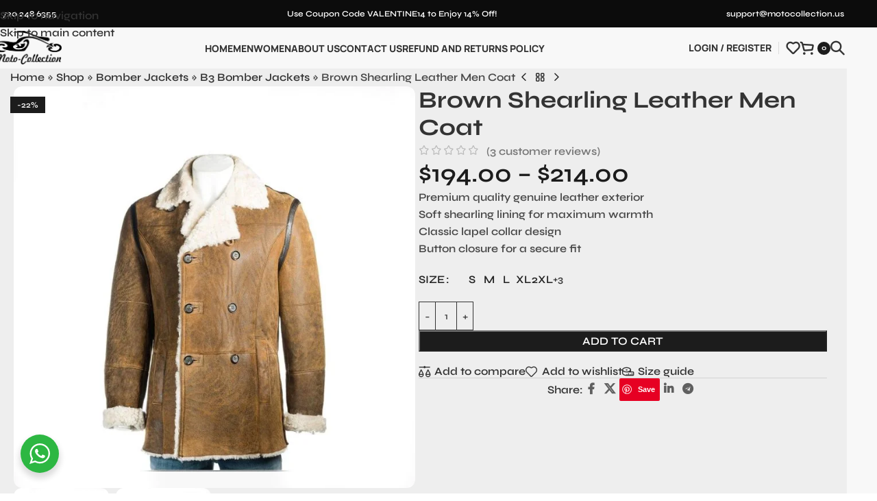

--- FILE ---
content_type: text/html; charset=UTF-8
request_url: https://motocollection.us/brown-shearling-leather-men-coat/
body_size: 94153
content:
<!DOCTYPE html>
<html lang="en-US">
<head><meta charset="UTF-8"><script>if(navigator.userAgent.match(/MSIE|Internet Explorer/i)||navigator.userAgent.match(/Trident\/7\..*?rv:11/i)){var href=document.location.href;if(!href.match(/[?&]nowprocket/)){if(href.indexOf("?")==-1){if(href.indexOf("#")==-1){document.location.href=href+"?nowprocket=1"}else{document.location.href=href.replace("#","?nowprocket=1#")}}else{if(href.indexOf("#")==-1){document.location.href=href+"&nowprocket=1"}else{document.location.href=href.replace("#","&nowprocket=1#")}}}}</script><script>(()=>{class RocketLazyLoadScripts{constructor(){this.v="2.0.3",this.userEvents=["keydown","keyup","mousedown","mouseup","mousemove","mouseover","mouseenter","mouseout","mouseleave","touchmove","touchstart","touchend","touchcancel","wheel","click","dblclick","input","visibilitychange"],this.attributeEvents=["onblur","onclick","oncontextmenu","ondblclick","onfocus","onmousedown","onmouseenter","onmouseleave","onmousemove","onmouseout","onmouseover","onmouseup","onmousewheel","onscroll","onsubmit"]}async t(){this.i(),this.o(),/iP(ad|hone)/.test(navigator.userAgent)&&this.h(),this.u(),this.l(this),this.m(),this.k(this),this.p(this),this._(),await Promise.all([this.R(),this.L()]),this.lastBreath=Date.now(),this.S(this),this.P(),this.D(),this.O(),this.M(),await this.C(this.delayedScripts.normal),await this.C(this.delayedScripts.defer),await this.C(this.delayedScripts.async),this.F("domReady"),await this.T(),await this.j(),await this.I(),this.F("windowLoad"),await this.A(),window.dispatchEvent(new Event("rocket-allScriptsLoaded")),this.everythingLoaded=!0,this.lastTouchEnd&&await new Promise((t=>setTimeout(t,500-Date.now()+this.lastTouchEnd))),this.H(),this.F("all"),this.U(),this.W()}i(){this.CSPIssue=sessionStorage.getItem("rocketCSPIssue"),document.addEventListener("securitypolicyviolation",(t=>{this.CSPIssue||"script-src-elem"!==t.violatedDirective||"data"!==t.blockedURI||(this.CSPIssue=!0,sessionStorage.setItem("rocketCSPIssue",!0))}),{isRocket:!0})}o(){window.addEventListener("pageshow",(t=>{this.persisted=t.persisted,this.realWindowLoadedFired=!0}),{isRocket:!0}),window.addEventListener("pagehide",(()=>{this.onFirstUserAction=null}),{isRocket:!0})}h(){let t;function e(e){t=e}window.addEventListener("touchstart",e,{isRocket:!0}),window.addEventListener("touchend",(function i(o){Math.abs(o.changedTouches[0].pageX-t.changedTouches[0].pageX)<10&&Math.abs(o.changedTouches[0].pageY-t.changedTouches[0].pageY)<10&&o.timeStamp-t.timeStamp<200&&(o.target.dispatchEvent(new PointerEvent("click",{target:o.target,bubbles:!0,cancelable:!0,detail:1})),event.preventDefault(),window.removeEventListener("touchstart",e,{isRocket:!0}),window.removeEventListener("touchend",i,{isRocket:!0}))}),{isRocket:!0})}q(t){this.userActionTriggered||("mousemove"!==t.type||this.firstMousemoveIgnored?"keyup"===t.type||"mouseover"===t.type||"mouseout"===t.type||(this.userActionTriggered=!0,this.onFirstUserAction&&this.onFirstUserAction()):this.firstMousemoveIgnored=!0),"click"===t.type&&t.preventDefault(),this.savedUserEvents.length>0&&(t.stopPropagation(),t.stopImmediatePropagation()),"touchstart"===this.lastEvent&&"touchend"===t.type&&(this.lastTouchEnd=Date.now()),"click"===t.type&&(this.lastTouchEnd=0),this.lastEvent=t.type,this.savedUserEvents.push(t)}u(){this.savedUserEvents=[],this.userEventHandler=this.q.bind(this),this.userEvents.forEach((t=>window.addEventListener(t,this.userEventHandler,{passive:!1,isRocket:!0})))}U(){this.userEvents.forEach((t=>window.removeEventListener(t,this.userEventHandler,{passive:!1,isRocket:!0}))),this.savedUserEvents.forEach((t=>{t.target.dispatchEvent(new window[t.constructor.name](t.type,t))}))}m(){this.eventsMutationObserver=new MutationObserver((t=>{const e="return false";for(const i of t){if("attributes"===i.type){const t=i.target.getAttribute(i.attributeName);t&&t!==e&&(i.target.setAttribute("data-rocket-"+i.attributeName,t),i.target["rocket"+i.attributeName]=new Function("event",t),i.target.setAttribute(i.attributeName,e))}"childList"===i.type&&i.addedNodes.forEach((t=>{if(t.nodeType===Node.ELEMENT_NODE)for(const i of t.attributes)this.attributeEvents.includes(i.name)&&i.value&&""!==i.value&&(t.setAttribute("data-rocket-"+i.name,i.value),t["rocket"+i.name]=new Function("event",i.value),t.setAttribute(i.name,e))}))}})),this.eventsMutationObserver.observe(document,{subtree:!0,childList:!0,attributeFilter:this.attributeEvents})}H(){this.eventsMutationObserver.disconnect(),this.attributeEvents.forEach((t=>{document.querySelectorAll("[data-rocket-"+t+"]").forEach((e=>{e.setAttribute(t,e.getAttribute("data-rocket-"+t)),e.removeAttribute("data-rocket-"+t)}))}))}k(t){Object.defineProperty(HTMLElement.prototype,"onclick",{get(){return this.rocketonclick||null},set(e){this.rocketonclick=e,this.setAttribute(t.everythingLoaded?"onclick":"data-rocket-onclick","this.rocketonclick(event)")}})}S(t){function e(e,i){let o=e[i];e[i]=null,Object.defineProperty(e,i,{get:()=>o,set(s){t.everythingLoaded?o=s:e["rocket"+i]=o=s}})}e(document,"onreadystatechange"),e(window,"onload"),e(window,"onpageshow");try{Object.defineProperty(document,"readyState",{get:()=>t.rocketReadyState,set(e){t.rocketReadyState=e},configurable:!0}),document.readyState="loading"}catch(t){console.log("WPRocket DJE readyState conflict, bypassing")}}l(t){this.originalAddEventListener=EventTarget.prototype.addEventListener,this.originalRemoveEventListener=EventTarget.prototype.removeEventListener,this.savedEventListeners=[],EventTarget.prototype.addEventListener=function(e,i,o){o&&o.isRocket||!t.B(e,this)&&!t.userEvents.includes(e)||t.B(e,this)&&!t.userActionTriggered||e.startsWith("rocket-")||t.everythingLoaded?t.originalAddEventListener.call(this,e,i,o):t.savedEventListeners.push({target:this,remove:!1,type:e,func:i,options:o})},EventTarget.prototype.removeEventListener=function(e,i,o){o&&o.isRocket||!t.B(e,this)&&!t.userEvents.includes(e)||t.B(e,this)&&!t.userActionTriggered||e.startsWith("rocket-")||t.everythingLoaded?t.originalRemoveEventListener.call(this,e,i,o):t.savedEventListeners.push({target:this,remove:!0,type:e,func:i,options:o})}}F(t){"all"===t&&(EventTarget.prototype.addEventListener=this.originalAddEventListener,EventTarget.prototype.removeEventListener=this.originalRemoveEventListener),this.savedEventListeners=this.savedEventListeners.filter((e=>{let i=e.type,o=e.target||window;return"domReady"===t&&"DOMContentLoaded"!==i&&"readystatechange"!==i||("windowLoad"===t&&"load"!==i&&"readystatechange"!==i&&"pageshow"!==i||(this.B(i,o)&&(i="rocket-"+i),e.remove?o.removeEventListener(i,e.func,e.options):o.addEventListener(i,e.func,e.options),!1))}))}p(t){let e;function i(e){return t.everythingLoaded?e:e.split(" ").map((t=>"load"===t||t.startsWith("load.")?"rocket-jquery-load":t)).join(" ")}function o(o){function s(e){const s=o.fn[e];o.fn[e]=o.fn.init.prototype[e]=function(){return this[0]===window&&t.userActionTriggered&&("string"==typeof arguments[0]||arguments[0]instanceof String?arguments[0]=i(arguments[0]):"object"==typeof arguments[0]&&Object.keys(arguments[0]).forEach((t=>{const e=arguments[0][t];delete arguments[0][t],arguments[0][i(t)]=e}))),s.apply(this,arguments),this}}if(o&&o.fn&&!t.allJQueries.includes(o)){const e={DOMContentLoaded:[],"rocket-DOMContentLoaded":[]};for(const t in e)document.addEventListener(t,(()=>{e[t].forEach((t=>t()))}),{isRocket:!0});o.fn.ready=o.fn.init.prototype.ready=function(i){function s(){parseInt(o.fn.jquery)>2?setTimeout((()=>i.bind(document)(o))):i.bind(document)(o)}return t.realDomReadyFired?!t.userActionTriggered||t.fauxDomReadyFired?s():e["rocket-DOMContentLoaded"].push(s):e.DOMContentLoaded.push(s),o([])},s("on"),s("one"),s("off"),t.allJQueries.push(o)}e=o}t.allJQueries=[],o(window.jQuery),Object.defineProperty(window,"jQuery",{get:()=>e,set(t){o(t)}})}P(){const t=new Map;document.write=document.writeln=function(e){const i=document.currentScript,o=document.createRange(),s=i.parentElement;let n=t.get(i);void 0===n&&(n=i.nextSibling,t.set(i,n));const c=document.createDocumentFragment();o.setStart(c,0),c.appendChild(o.createContextualFragment(e)),s.insertBefore(c,n)}}async R(){return new Promise((t=>{this.userActionTriggered?t():this.onFirstUserAction=t}))}async L(){return new Promise((t=>{document.addEventListener("DOMContentLoaded",(()=>{this.realDomReadyFired=!0,t()}),{isRocket:!0})}))}async I(){return this.realWindowLoadedFired?Promise.resolve():new Promise((t=>{window.addEventListener("load",t,{isRocket:!0})}))}M(){this.pendingScripts=[];this.scriptsMutationObserver=new MutationObserver((t=>{for(const e of t)e.addedNodes.forEach((t=>{"SCRIPT"!==t.tagName||t.noModule||t.isWPRocket||this.pendingScripts.push({script:t,promise:new Promise((e=>{const i=()=>{const i=this.pendingScripts.findIndex((e=>e.script===t));i>=0&&this.pendingScripts.splice(i,1),e()};t.addEventListener("load",i,{isRocket:!0}),t.addEventListener("error",i,{isRocket:!0}),setTimeout(i,1e3)}))})}))})),this.scriptsMutationObserver.observe(document,{childList:!0,subtree:!0})}async j(){await this.J(),this.pendingScripts.length?(await this.pendingScripts[0].promise,await this.j()):this.scriptsMutationObserver.disconnect()}D(){this.delayedScripts={normal:[],async:[],defer:[]},document.querySelectorAll("script[type$=rocketlazyloadscript]").forEach((t=>{t.hasAttribute("data-rocket-src")?t.hasAttribute("async")&&!1!==t.async?this.delayedScripts.async.push(t):t.hasAttribute("defer")&&!1!==t.defer||"module"===t.getAttribute("data-rocket-type")?this.delayedScripts.defer.push(t):this.delayedScripts.normal.push(t):this.delayedScripts.normal.push(t)}))}async _(){await this.L();let t=[];document.querySelectorAll("script[type$=rocketlazyloadscript][data-rocket-src]").forEach((e=>{let i=e.getAttribute("data-rocket-src");if(i&&!i.startsWith("data:")){i.startsWith("//")&&(i=location.protocol+i);try{const o=new URL(i).origin;o!==location.origin&&t.push({src:o,crossOrigin:e.crossOrigin||"module"===e.getAttribute("data-rocket-type")})}catch(t){}}})),t=[...new Map(t.map((t=>[JSON.stringify(t),t]))).values()],this.N(t,"preconnect")}async $(t){if(await this.G(),!0!==t.noModule||!("noModule"in HTMLScriptElement.prototype))return new Promise((e=>{let i;function o(){(i||t).setAttribute("data-rocket-status","executed"),e()}try{if(navigator.userAgent.includes("Firefox/")||""===navigator.vendor||this.CSPIssue)i=document.createElement("script"),[...t.attributes].forEach((t=>{let e=t.nodeName;"type"!==e&&("data-rocket-type"===e&&(e="type"),"data-rocket-src"===e&&(e="src"),i.setAttribute(e,t.nodeValue))})),t.text&&(i.text=t.text),t.nonce&&(i.nonce=t.nonce),i.hasAttribute("src")?(i.addEventListener("load",o,{isRocket:!0}),i.addEventListener("error",(()=>{i.setAttribute("data-rocket-status","failed-network"),e()}),{isRocket:!0}),setTimeout((()=>{i.isConnected||e()}),1)):(i.text=t.text,o()),i.isWPRocket=!0,t.parentNode.replaceChild(i,t);else{const i=t.getAttribute("data-rocket-type"),s=t.getAttribute("data-rocket-src");i?(t.type=i,t.removeAttribute("data-rocket-type")):t.removeAttribute("type"),t.addEventListener("load",o,{isRocket:!0}),t.addEventListener("error",(i=>{this.CSPIssue&&i.target.src.startsWith("data:")?(console.log("WPRocket: CSP fallback activated"),t.removeAttribute("src"),this.$(t).then(e)):(t.setAttribute("data-rocket-status","failed-network"),e())}),{isRocket:!0}),s?(t.fetchPriority="high",t.removeAttribute("data-rocket-src"),t.src=s):t.src="data:text/javascript;base64,"+window.btoa(unescape(encodeURIComponent(t.text)))}}catch(i){t.setAttribute("data-rocket-status","failed-transform"),e()}}));t.setAttribute("data-rocket-status","skipped")}async C(t){const e=t.shift();return e?(e.isConnected&&await this.$(e),this.C(t)):Promise.resolve()}O(){this.N([...this.delayedScripts.normal,...this.delayedScripts.defer,...this.delayedScripts.async],"preload")}N(t,e){this.trash=this.trash||[];let i=!0;var o=document.createDocumentFragment();t.forEach((t=>{const s=t.getAttribute&&t.getAttribute("data-rocket-src")||t.src;if(s&&!s.startsWith("data:")){const n=document.createElement("link");n.href=s,n.rel=e,"preconnect"!==e&&(n.as="script",n.fetchPriority=i?"high":"low"),t.getAttribute&&"module"===t.getAttribute("data-rocket-type")&&(n.crossOrigin=!0),t.crossOrigin&&(n.crossOrigin=t.crossOrigin),t.integrity&&(n.integrity=t.integrity),t.nonce&&(n.nonce=t.nonce),o.appendChild(n),this.trash.push(n),i=!1}})),document.head.appendChild(o)}W(){this.trash.forEach((t=>t.remove()))}async T(){try{document.readyState="interactive"}catch(t){}this.fauxDomReadyFired=!0;try{await this.G(),document.dispatchEvent(new Event("rocket-readystatechange")),await this.G(),document.rocketonreadystatechange&&document.rocketonreadystatechange(),await this.G(),document.dispatchEvent(new Event("rocket-DOMContentLoaded")),await this.G(),window.dispatchEvent(new Event("rocket-DOMContentLoaded"))}catch(t){console.error(t)}}async A(){try{document.readyState="complete"}catch(t){}try{await this.G(),document.dispatchEvent(new Event("rocket-readystatechange")),await this.G(),document.rocketonreadystatechange&&document.rocketonreadystatechange(),await this.G(),window.dispatchEvent(new Event("rocket-load")),await this.G(),window.rocketonload&&window.rocketonload(),await this.G(),this.allJQueries.forEach((t=>t(window).trigger("rocket-jquery-load"))),await this.G();const t=new Event("rocket-pageshow");t.persisted=this.persisted,window.dispatchEvent(t),await this.G(),window.rocketonpageshow&&window.rocketonpageshow({persisted:this.persisted})}catch(t){console.error(t)}}async G(){Date.now()-this.lastBreath>45&&(await this.J(),this.lastBreath=Date.now())}async J(){return document.hidden?new Promise((t=>setTimeout(t))):new Promise((t=>requestAnimationFrame(t)))}B(t,e){return e===document&&"readystatechange"===t||(e===document&&"DOMContentLoaded"===t||(e===window&&"DOMContentLoaded"===t||(e===window&&"load"===t||e===window&&"pageshow"===t)))}static run(){(new RocketLazyLoadScripts).t()}}RocketLazyLoadScripts.run()})();</script>
	
	<link rel="profile" href="https://gmpg.org/xfn/11">
	<link rel="pingback" href="https://motocollection.us/xmlrpc.php">

	<meta name='robots' content='index, follow, max-image-preview:large, max-snippet:-1, max-video-preview:-1' />

<!-- Google Tag Manager for WordPress by gtm4wp.com -->
<script data-cfasync="false" data-pagespeed-no-defer>
	var gtm4wp_datalayer_name = "dataLayer";
	var dataLayer = dataLayer || [];
	const gtm4wp_use_sku_instead = 0;
	const gtm4wp_currency = 'USD';
	const gtm4wp_product_per_impression = 10;
	const gtm4wp_clear_ecommerce = false;
	const gtm4wp_datalayer_max_timeout = 2000;
</script>
<!-- End Google Tag Manager for WordPress by gtm4wp.com -->
	<!-- This site is optimized with the Yoast SEO plugin v26.6 - https://yoast.com/wordpress/plugins/seo/ -->
	<title>Brown Shearling Leather Men Coat - MotoCollection</title>
<link crossorigin data-rocket-preconnect href="https://assets.pinterest.com" rel="preconnect">
<link crossorigin data-rocket-preconnect href="https://invitejs.trustpilot.com" rel="preconnect">
<link crossorigin data-rocket-preconnect href="https://pay.google.com" rel="preconnect">
<link crossorigin data-rocket-preload as="font" href="https://motocollection.us/wp-content/cache/fonts/1/google-fonts/fonts/s/syne/v24/8vIH7w4qzmVxm2BL9A.woff2" rel="preload">
<link crossorigin data-rocket-preload as="font" href="https://motocollection.us/wp-content/cache/fonts/1/google-fonts/fonts/s/manrope/v20/xn7gYHE41ni1AdIRggexSg.woff2" rel="preload">
<link crossorigin data-rocket-preload as="font" href="https://motocollection.us/wp-content/cache/fonts/1/google-fonts/fonts/s/anton/v27/1Ptgg87LROyAm3Kz-C8.woff2" rel="preload">
<link data-wpr-hosted-gf-parameters="family=Syne%3A400%2C600%2C700%7CAnton%3A400%7CManrope%3A400%2C600%2C800&display=swap" href="https://motocollection.us/wp-content/cache/fonts/1/google-fonts/css/c/6/3/63678482c5a50e5b7238c1ed723b4.css" rel="stylesheet"><link rel="preload" data-rocket-preload as="image" href="https://motocollection.us/wp-content/uploads/2023/05/1-55-700x700.jpg" imagesrcset="https://motocollection.us/wp-content/uploads/2023/05/1-55-700x700.jpg 700w, https://motocollection.us/wp-content/uploads/2023/05/1-55-560x560.jpg 560w, https://motocollection.us/wp-content/uploads/2023/05/1-55-180x180.jpg 180w, https://motocollection.us/wp-content/uploads/2023/05/1-55-300x300.jpg 300w, https://motocollection.us/wp-content/uploads/2023/05/1-55-800x800.jpg 800w, https://motocollection.us/wp-content/uploads/2023/05/1-55-150x150.jpg 150w, https://motocollection.us/wp-content/uploads/2023/05/1-55-768x768.jpg 768w, https://motocollection.us/wp-content/uploads/2023/05/1-55-860x860.jpg 860w, https://motocollection.us/wp-content/uploads/2023/05/1-55-50x50.jpg 50w, https://motocollection.us/wp-content/uploads/2023/05/1-55-100x100.jpg 100w, https://motocollection.us/wp-content/uploads/2023/05/1-55.jpg 1300w" imagesizes="(max-width: 700px) 100vw, 700px" fetchpriority="high">
	<meta name="description" content="Beautifully Brown Shearling Leather Men Coat with a modern touch that provides the ultimate winter defense. Premium Spanish sheepskin with Napa finish" />
	<link rel="canonical" href="https://motocollection.us/brown-shearling-leather-men-coat/" />
	<meta property="og:locale" content="en_US" />
	<meta property="og:type" content="article" />
	<meta property="og:title" content="Brown Shearling Leather Men Coat - MotoCollection" />
	<meta property="og:description" content="Beautifully Brown Shearling Leather Men Coat with a modern touch that provides the ultimate winter defense. Premium Spanish sheepskin with Napa finish" />
	<meta property="og:url" content="https://motocollection.us/brown-shearling-leather-men-coat/" />
	<meta property="og:site_name" content="MotoCollection" />
	<meta property="article:publisher" content="https://www.facebook.com/people/Moto-Collection/100092252686964/" />
	<meta property="article:modified_time" content="2025-02-03T09:18:43+00:00" />
	<meta property="og:image" content="https://motocollection.us/wp-content/uploads/2023/05/1-55.jpg" />
	<meta property="og:image:width" content="1300" />
	<meta property="og:image:height" content="1300" />
	<meta property="og:image:type" content="image/jpeg" />
	<meta name="twitter:card" content="summary_large_image" />
	<meta name="twitter:label1" content="Est. reading time" />
	<meta name="twitter:data1" content="1 minute" />
	<script type="application/ld+json" class="yoast-schema-graph">{"@context":"https://schema.org","@graph":[{"@type":"WebPage","@id":"https://motocollection.us/brown-shearling-leather-men-coat/","url":"https://motocollection.us/brown-shearling-leather-men-coat/","name":"Brown Shearling Leather Men Coat - MotoCollection","isPartOf":{"@id":"https://www.motocollection.us/#website"},"primaryImageOfPage":{"@id":"https://motocollection.us/brown-shearling-leather-men-coat/#primaryimage"},"image":{"@id":"https://motocollection.us/brown-shearling-leather-men-coat/#primaryimage"},"thumbnailUrl":"https://motocollection.us/wp-content/uploads/2023/05/1-55.jpg","datePublished":"2022-12-03T18:24:43+00:00","dateModified":"2025-02-03T09:18:43+00:00","description":"Beautifully Brown Shearling Leather Men Coat with a modern touch that provides the ultimate winter defense. Premium Spanish sheepskin with Napa finish","breadcrumb":{"@id":"https://motocollection.us/brown-shearling-leather-men-coat/#breadcrumb"},"inLanguage":"en-US","potentialAction":[{"@type":"ReadAction","target":["https://motocollection.us/brown-shearling-leather-men-coat/"]}]},{"@type":"ImageObject","inLanguage":"en-US","@id":"https://motocollection.us/brown-shearling-leather-men-coat/#primaryimage","url":"https://motocollection.us/wp-content/uploads/2023/05/1-55.jpg","contentUrl":"https://motocollection.us/wp-content/uploads/2023/05/1-55.jpg","width":1300,"height":1300},{"@type":"BreadcrumbList","@id":"https://motocollection.us/brown-shearling-leather-men-coat/#breadcrumb","itemListElement":[{"@type":"ListItem","position":1,"name":"Home","item":"https://www.motocollection.us/"},{"@type":"ListItem","position":2,"name":"Shop","item":"https://www.motocollection.us/shop/"},{"@type":"ListItem","position":3,"name":"Bomber Jackets","item":"https://www.motocollection.us/leather-bomber-jackets/"},{"@type":"ListItem","position":4,"name":"B3 Bomber Jackets","item":"https://motocollection.us/b3-leather-bomber-jackets/"},{"@type":"ListItem","position":5,"name":"Brown Shearling Leather Men Coat"}]},{"@type":"WebSite","@id":"https://www.motocollection.us/#website","url":"https://www.motocollection.us/","name":"MotoCollection","description":"Rev up your passion for motorcycle jacket collection","publisher":{"@id":"https://www.motocollection.us/#organization"},"alternateName":"MotoCollection.Us","potentialAction":[{"@type":"SearchAction","target":{"@type":"EntryPoint","urlTemplate":"https://www.motocollection.us/?s={search_term_string}"},"query-input":{"@type":"PropertyValueSpecification","valueRequired":true,"valueName":"search_term_string"}}],"inLanguage":"en-US"},{"@type":"Organization","@id":"https://www.motocollection.us/#organization","name":"Moto Collection","alternateName":"MotoCollection.Us","url":"https://www.motocollection.us/","logo":{"@type":"ImageObject","inLanguage":"en-US","@id":"https://www.motocollection.us/#/schema/logo/image/","url":"https://mlaodudivpoy.i.optimole.com/cb:AlYu.9de2/w:auto/h:auto/q:mauto/f:avif/id:236bea9a3a94ab721bb4c4579d32ee9f/http://motocollection.us/moto-logo.png","contentUrl":"https://mlaodudivpoy.i.optimole.com/cb:AlYu.9de2/w:auto/h:auto/q:mauto/f:avif/id:236bea9a3a94ab721bb4c4579d32ee9f/http://motocollection.us/moto-logo.png","width":249,"height":84,"caption":"Moto Collection"},"image":{"@id":"https://www.motocollection.us/#/schema/logo/image/"},"sameAs":["https://www.facebook.com/people/Moto-Collection/100092252686964/"]}]}</script>
	<!-- / Yoast SEO plugin. -->


<link rel='dns-prefetch' href='//assets.pinterest.com' />
<link rel='dns-prefetch' href='//fonts.googleapis.com' />
<link rel='dns-prefetch' href='//www.googletagmanager.com' />
<link href='https://fonts.gstatic.com' crossorigin rel='preconnect' />
<style id='wp-img-auto-sizes-contain-inline-css' type='text/css'>
img:is([sizes=auto i],[sizes^="auto," i]){contain-intrinsic-size:3000px 1500px}
/*# sourceURL=wp-img-auto-sizes-contain-inline-css */
</style>
<link rel='stylesheet' id='wp-block-library-css' href='https://motocollection.us/wp-includes/css/dist/block-library/style.min.css?ver=6.9' type='text/css' media='all' />
<style id='safe-svg-svg-icon-style-inline-css' type='text/css'>
.safe-svg-cover{text-align:center}.safe-svg-cover .safe-svg-inside{display:inline-block;max-width:100%}.safe-svg-cover svg{fill:currentColor;height:100%;max-height:100%;max-width:100%;width:100%}

/*# sourceURL=https://motocollection.us/wp-content/plugins/safe-svg/dist/safe-svg-block-frontend.css */
</style>
<link data-minify="1" rel='stylesheet' id='nta-css-popup-css' href='https://motocollection.us/wp-content/cache/min/1/wp-content/plugins/whatsapp-for-wordpress/assets/dist/css/style.css?ver=1768468251' type='text/css' media='all' />
<style id='global-styles-inline-css' type='text/css'>
:root{--wp--preset--aspect-ratio--square: 1;--wp--preset--aspect-ratio--4-3: 4/3;--wp--preset--aspect-ratio--3-4: 3/4;--wp--preset--aspect-ratio--3-2: 3/2;--wp--preset--aspect-ratio--2-3: 2/3;--wp--preset--aspect-ratio--16-9: 16/9;--wp--preset--aspect-ratio--9-16: 9/16;--wp--preset--color--black: #000000;--wp--preset--color--cyan-bluish-gray: #abb8c3;--wp--preset--color--white: #ffffff;--wp--preset--color--pale-pink: #f78da7;--wp--preset--color--vivid-red: #cf2e2e;--wp--preset--color--luminous-vivid-orange: #ff6900;--wp--preset--color--luminous-vivid-amber: #fcb900;--wp--preset--color--light-green-cyan: #7bdcb5;--wp--preset--color--vivid-green-cyan: #00d084;--wp--preset--color--pale-cyan-blue: #8ed1fc;--wp--preset--color--vivid-cyan-blue: #0693e3;--wp--preset--color--vivid-purple: #9b51e0;--wp--preset--gradient--vivid-cyan-blue-to-vivid-purple: linear-gradient(135deg,rgb(6,147,227) 0%,rgb(155,81,224) 100%);--wp--preset--gradient--light-green-cyan-to-vivid-green-cyan: linear-gradient(135deg,rgb(122,220,180) 0%,rgb(0,208,130) 100%);--wp--preset--gradient--luminous-vivid-amber-to-luminous-vivid-orange: linear-gradient(135deg,rgb(252,185,0) 0%,rgb(255,105,0) 100%);--wp--preset--gradient--luminous-vivid-orange-to-vivid-red: linear-gradient(135deg,rgb(255,105,0) 0%,rgb(207,46,46) 100%);--wp--preset--gradient--very-light-gray-to-cyan-bluish-gray: linear-gradient(135deg,rgb(238,238,238) 0%,rgb(169,184,195) 100%);--wp--preset--gradient--cool-to-warm-spectrum: linear-gradient(135deg,rgb(74,234,220) 0%,rgb(151,120,209) 20%,rgb(207,42,186) 40%,rgb(238,44,130) 60%,rgb(251,105,98) 80%,rgb(254,248,76) 100%);--wp--preset--gradient--blush-light-purple: linear-gradient(135deg,rgb(255,206,236) 0%,rgb(152,150,240) 100%);--wp--preset--gradient--blush-bordeaux: linear-gradient(135deg,rgb(254,205,165) 0%,rgb(254,45,45) 50%,rgb(107,0,62) 100%);--wp--preset--gradient--luminous-dusk: linear-gradient(135deg,rgb(255,203,112) 0%,rgb(199,81,192) 50%,rgb(65,88,208) 100%);--wp--preset--gradient--pale-ocean: linear-gradient(135deg,rgb(255,245,203) 0%,rgb(182,227,212) 50%,rgb(51,167,181) 100%);--wp--preset--gradient--electric-grass: linear-gradient(135deg,rgb(202,248,128) 0%,rgb(113,206,126) 100%);--wp--preset--gradient--midnight: linear-gradient(135deg,rgb(2,3,129) 0%,rgb(40,116,252) 100%);--wp--preset--font-size--small: 13px;--wp--preset--font-size--medium: 20px;--wp--preset--font-size--large: 36px;--wp--preset--font-size--x-large: 42px;--wp--preset--spacing--20: 0.44rem;--wp--preset--spacing--30: 0.67rem;--wp--preset--spacing--40: 1rem;--wp--preset--spacing--50: 1.5rem;--wp--preset--spacing--60: 2.25rem;--wp--preset--spacing--70: 3.38rem;--wp--preset--spacing--80: 5.06rem;--wp--preset--shadow--natural: 6px 6px 9px rgba(0, 0, 0, 0.2);--wp--preset--shadow--deep: 12px 12px 50px rgba(0, 0, 0, 0.4);--wp--preset--shadow--sharp: 6px 6px 0px rgba(0, 0, 0, 0.2);--wp--preset--shadow--outlined: 6px 6px 0px -3px rgb(255, 255, 255), 6px 6px rgb(0, 0, 0);--wp--preset--shadow--crisp: 6px 6px 0px rgb(0, 0, 0);}:where(body) { margin: 0; }.wp-site-blocks > .alignleft { float: left; margin-right: 2em; }.wp-site-blocks > .alignright { float: right; margin-left: 2em; }.wp-site-blocks > .aligncenter { justify-content: center; margin-left: auto; margin-right: auto; }:where(.is-layout-flex){gap: 0.5em;}:where(.is-layout-grid){gap: 0.5em;}.is-layout-flow > .alignleft{float: left;margin-inline-start: 0;margin-inline-end: 2em;}.is-layout-flow > .alignright{float: right;margin-inline-start: 2em;margin-inline-end: 0;}.is-layout-flow > .aligncenter{margin-left: auto !important;margin-right: auto !important;}.is-layout-constrained > .alignleft{float: left;margin-inline-start: 0;margin-inline-end: 2em;}.is-layout-constrained > .alignright{float: right;margin-inline-start: 2em;margin-inline-end: 0;}.is-layout-constrained > .aligncenter{margin-left: auto !important;margin-right: auto !important;}.is-layout-constrained > :where(:not(.alignleft):not(.alignright):not(.alignfull)){margin-left: auto !important;margin-right: auto !important;}body .is-layout-flex{display: flex;}.is-layout-flex{flex-wrap: wrap;align-items: center;}.is-layout-flex > :is(*, div){margin: 0;}body .is-layout-grid{display: grid;}.is-layout-grid > :is(*, div){margin: 0;}body{padding-top: 0px;padding-right: 0px;padding-bottom: 0px;padding-left: 0px;}a:where(:not(.wp-element-button)){text-decoration: none;}:root :where(.wp-element-button, .wp-block-button__link){background-color: #32373c;border-width: 0;color: #fff;font-family: inherit;font-size: inherit;font-style: inherit;font-weight: inherit;letter-spacing: inherit;line-height: inherit;padding-top: calc(0.667em + 2px);padding-right: calc(1.333em + 2px);padding-bottom: calc(0.667em + 2px);padding-left: calc(1.333em + 2px);text-decoration: none;text-transform: inherit;}.has-black-color{color: var(--wp--preset--color--black) !important;}.has-cyan-bluish-gray-color{color: var(--wp--preset--color--cyan-bluish-gray) !important;}.has-white-color{color: var(--wp--preset--color--white) !important;}.has-pale-pink-color{color: var(--wp--preset--color--pale-pink) !important;}.has-vivid-red-color{color: var(--wp--preset--color--vivid-red) !important;}.has-luminous-vivid-orange-color{color: var(--wp--preset--color--luminous-vivid-orange) !important;}.has-luminous-vivid-amber-color{color: var(--wp--preset--color--luminous-vivid-amber) !important;}.has-light-green-cyan-color{color: var(--wp--preset--color--light-green-cyan) !important;}.has-vivid-green-cyan-color{color: var(--wp--preset--color--vivid-green-cyan) !important;}.has-pale-cyan-blue-color{color: var(--wp--preset--color--pale-cyan-blue) !important;}.has-vivid-cyan-blue-color{color: var(--wp--preset--color--vivid-cyan-blue) !important;}.has-vivid-purple-color{color: var(--wp--preset--color--vivid-purple) !important;}.has-black-background-color{background-color: var(--wp--preset--color--black) !important;}.has-cyan-bluish-gray-background-color{background-color: var(--wp--preset--color--cyan-bluish-gray) !important;}.has-white-background-color{background-color: var(--wp--preset--color--white) !important;}.has-pale-pink-background-color{background-color: var(--wp--preset--color--pale-pink) !important;}.has-vivid-red-background-color{background-color: var(--wp--preset--color--vivid-red) !important;}.has-luminous-vivid-orange-background-color{background-color: var(--wp--preset--color--luminous-vivid-orange) !important;}.has-luminous-vivid-amber-background-color{background-color: var(--wp--preset--color--luminous-vivid-amber) !important;}.has-light-green-cyan-background-color{background-color: var(--wp--preset--color--light-green-cyan) !important;}.has-vivid-green-cyan-background-color{background-color: var(--wp--preset--color--vivid-green-cyan) !important;}.has-pale-cyan-blue-background-color{background-color: var(--wp--preset--color--pale-cyan-blue) !important;}.has-vivid-cyan-blue-background-color{background-color: var(--wp--preset--color--vivid-cyan-blue) !important;}.has-vivid-purple-background-color{background-color: var(--wp--preset--color--vivid-purple) !important;}.has-black-border-color{border-color: var(--wp--preset--color--black) !important;}.has-cyan-bluish-gray-border-color{border-color: var(--wp--preset--color--cyan-bluish-gray) !important;}.has-white-border-color{border-color: var(--wp--preset--color--white) !important;}.has-pale-pink-border-color{border-color: var(--wp--preset--color--pale-pink) !important;}.has-vivid-red-border-color{border-color: var(--wp--preset--color--vivid-red) !important;}.has-luminous-vivid-orange-border-color{border-color: var(--wp--preset--color--luminous-vivid-orange) !important;}.has-luminous-vivid-amber-border-color{border-color: var(--wp--preset--color--luminous-vivid-amber) !important;}.has-light-green-cyan-border-color{border-color: var(--wp--preset--color--light-green-cyan) !important;}.has-vivid-green-cyan-border-color{border-color: var(--wp--preset--color--vivid-green-cyan) !important;}.has-pale-cyan-blue-border-color{border-color: var(--wp--preset--color--pale-cyan-blue) !important;}.has-vivid-cyan-blue-border-color{border-color: var(--wp--preset--color--vivid-cyan-blue) !important;}.has-vivid-purple-border-color{border-color: var(--wp--preset--color--vivid-purple) !important;}.has-vivid-cyan-blue-to-vivid-purple-gradient-background{background: var(--wp--preset--gradient--vivid-cyan-blue-to-vivid-purple) !important;}.has-light-green-cyan-to-vivid-green-cyan-gradient-background{background: var(--wp--preset--gradient--light-green-cyan-to-vivid-green-cyan) !important;}.has-luminous-vivid-amber-to-luminous-vivid-orange-gradient-background{background: var(--wp--preset--gradient--luminous-vivid-amber-to-luminous-vivid-orange) !important;}.has-luminous-vivid-orange-to-vivid-red-gradient-background{background: var(--wp--preset--gradient--luminous-vivid-orange-to-vivid-red) !important;}.has-very-light-gray-to-cyan-bluish-gray-gradient-background{background: var(--wp--preset--gradient--very-light-gray-to-cyan-bluish-gray) !important;}.has-cool-to-warm-spectrum-gradient-background{background: var(--wp--preset--gradient--cool-to-warm-spectrum) !important;}.has-blush-light-purple-gradient-background{background: var(--wp--preset--gradient--blush-light-purple) !important;}.has-blush-bordeaux-gradient-background{background: var(--wp--preset--gradient--blush-bordeaux) !important;}.has-luminous-dusk-gradient-background{background: var(--wp--preset--gradient--luminous-dusk) !important;}.has-pale-ocean-gradient-background{background: var(--wp--preset--gradient--pale-ocean) !important;}.has-electric-grass-gradient-background{background: var(--wp--preset--gradient--electric-grass) !important;}.has-midnight-gradient-background{background: var(--wp--preset--gradient--midnight) !important;}.has-small-font-size{font-size: var(--wp--preset--font-size--small) !important;}.has-medium-font-size{font-size: var(--wp--preset--font-size--medium) !important;}.has-large-font-size{font-size: var(--wp--preset--font-size--large) !important;}.has-x-large-font-size{font-size: var(--wp--preset--font-size--x-large) !important;}
:where(.wp-block-post-template.is-layout-flex){gap: 1.25em;}:where(.wp-block-post-template.is-layout-grid){gap: 1.25em;}
:where(.wp-block-term-template.is-layout-flex){gap: 1.25em;}:where(.wp-block-term-template.is-layout-grid){gap: 1.25em;}
:where(.wp-block-columns.is-layout-flex){gap: 2em;}:where(.wp-block-columns.is-layout-grid){gap: 2em;}
:root :where(.wp-block-pullquote){font-size: 1.5em;line-height: 1.6;}
/*# sourceURL=global-styles-inline-css */
</style>
<style id='woocommerce-inline-inline-css' type='text/css'>
.woocommerce form .form-row .required { visibility: visible; }
/*# sourceURL=woocommerce-inline-inline-css */
</style>
<link data-minify="1" rel='stylesheet' id='dashicons-css' href='https://motocollection.us/wp-content/cache/min/1/wp-includes/css/dashicons.min.css?ver=1768468252' type='text/css' media='all' />
<link data-minify="1" rel='stylesheet' id='woocommerce-addons-css-css' href='https://motocollection.us/wp-content/cache/min/1/wp-content/plugins/woocommerce-product-addons/assets/css/frontend/frontend.css?ver=1768468252' type='text/css' media='all' />
<link rel='stylesheet' id='pinterest-for-woocommerce-pins-css' href='//motocollection.us/wp-content/plugins/pinterest-for-woocommerce/assets/css/frontend/pinterest-for-woocommerce-pins.min.css?ver=1.4.23' type='text/css' media='all' />
<link data-minify="1" rel='stylesheet' id='wvr-front-comment-css' href='https://motocollection.us/wp-content/cache/background-css/1/motocollection.us/wp-content/cache/min/1/wp-content/plugins/woo-virtual-reviews/assets/css/front-comment.css?ver=1768468253&wpr_t=1769176441' type='text/css' media='all' />
<style id='wvr-front-comment-inline-css' type='text/css'>
.wvr-customer-pick .wvr-select-sample-cmt{color: #000000; background-color:#dddddd;}.wvr-customer-pick .wvr-select-sample-cmt:hover{color: #ffffff; background-color:#ff0000;}.wvr-product-purchased{color: #000000; background-color:#eeeeee;}.wvr-icon-purchased{color: #000000;}.wvr-icon-purchased:before{content:'\e900'; margin-right:5px}
/*# sourceURL=wvr-front-comment-inline-css */
</style>
<link data-minify="1" rel='stylesheet' id='woodmart-style-css' href='https://motocollection.us/wp-content/cache/background-css/1/motocollection.us/wp-content/cache/min/1/wp-content/themes/woodmart/style.css?ver=1768468251&wpr_t=1769176441' type='text/css' media='all' />
<link rel='stylesheet' id='woodmart-child-style-css' href='https://motocollection.us/wp-content/themes/woodmart-child/style.css?ver=6.9' type='text/css' media='all' />
<link data-minify="1" rel='stylesheet' id='elementor-icons-css' href='https://motocollection.us/wp-content/cache/min/1/wp-content/plugins/elementor/assets/lib/eicons/css/elementor-icons.min.css?ver=1768468251' type='text/css' media='all' />
<link rel='stylesheet' id='elementor-frontend-css' href='https://motocollection.us/wp-content/uploads/elementor/css/custom-frontend.min.css?ver=1768468253' type='text/css' media='all' />
<link data-minify="1" rel='stylesheet' id='elementor-post-7-css' href='https://motocollection.us/wp-content/cache/min/1/wp-content/uploads/elementor/css/post-7.css?ver=1768468251' type='text/css' media='all' />
<link rel='stylesheet' id='wd-style-base-css' href='https://motocollection.us/wp-content/cache/background-css/1/motocollection.us/wp-content/themes/woodmart/css/parts/base.min.css?ver=8.3.8&wpr_t=1769176441' type='text/css' media='all' />
<link rel='stylesheet' id='wd-helpers-wpb-elem-css' href='https://motocollection.us/wp-content/themes/woodmart/css/parts/helpers-wpb-elem.min.css?ver=8.3.8' type='text/css' media='all' />
<link rel='stylesheet' id='wd-elementor-base-css' href='https://motocollection.us/wp-content/themes/woodmart/css/parts/int-elem-base.min.css?ver=8.3.8' type='text/css' media='all' />
<link rel='stylesheet' id='wd-woo-payment-plugin-stripe-css' href='https://motocollection.us/wp-content/themes/woodmart/css/parts/int-woo-payment-plugin-stripe.min.css?ver=8.3.8' type='text/css' media='all' />
<link rel='stylesheet' id='wd-woocommerce-base-css' href='https://motocollection.us/wp-content/themes/woodmart/css/parts/woocommerce-base.min.css?ver=8.3.8' type='text/css' media='all' />
<link rel='stylesheet' id='wd-mod-star-rating-css' href='https://motocollection.us/wp-content/themes/woodmart/css/parts/mod-star-rating.min.css?ver=8.3.8' type='text/css' media='all' />
<link rel='stylesheet' id='wd-woocommerce-block-notices-css' href='https://motocollection.us/wp-content/themes/woodmart/css/parts/woo-mod-block-notices.min.css?ver=8.3.8' type='text/css' media='all' />
<link rel='stylesheet' id='wd-woo-mod-quantity-css' href='https://motocollection.us/wp-content/themes/woodmart/css/parts/woo-mod-quantity.min.css?ver=8.3.8' type='text/css' media='all' />
<link rel='stylesheet' id='wd-woo-single-prod-el-base-css' href='https://motocollection.us/wp-content/themes/woodmart/css/parts/woo-single-prod-el-base.min.css?ver=8.3.8' type='text/css' media='all' />
<link rel='stylesheet' id='wd-woo-mod-stock-status-css' href='https://motocollection.us/wp-content/themes/woodmart/css/parts/woo-mod-stock-status.min.css?ver=8.3.8' type='text/css' media='all' />
<link rel='stylesheet' id='wd-woo-mod-shop-attributes-css' href='https://motocollection.us/wp-content/themes/woodmart/css/parts/woo-mod-shop-attributes.min.css?ver=8.3.8' type='text/css' media='all' />
<link rel='stylesheet' id='wd-wp-blocks-css' href='https://motocollection.us/wp-content/themes/woodmart/css/parts/wp-blocks.min.css?ver=8.3.8' type='text/css' media='all' />
<link rel='stylesheet' id='wd-header-base-css' href='https://motocollection.us/wp-content/themes/woodmart/css/parts/header-base.min.css?ver=8.3.8' type='text/css' media='all' />
<link rel='stylesheet' id='wd-mod-tools-css' href='https://motocollection.us/wp-content/themes/woodmart/css/parts/mod-tools.min.css?ver=8.3.8' type='text/css' media='all' />
<link rel='stylesheet' id='wd-header-elements-base-css' href='https://motocollection.us/wp-content/themes/woodmart/css/parts/header-el-base.min.css?ver=8.3.8' type='text/css' media='all' />
<link rel='stylesheet' id='wd-header-my-account-dropdown-css' href='https://motocollection.us/wp-content/themes/woodmart/css/parts/header-el-my-account-dropdown.min.css?ver=8.3.8' type='text/css' media='all' />
<link rel='stylesheet' id='wd-woo-mod-login-form-css' href='https://motocollection.us/wp-content/themes/woodmart/css/parts/woo-mod-login-form.min.css?ver=8.3.8' type='text/css' media='all' />
<link rel='stylesheet' id='wd-header-my-account-css' href='https://motocollection.us/wp-content/themes/woodmart/css/parts/header-el-my-account.min.css?ver=8.3.8' type='text/css' media='all' />
<link rel='stylesheet' id='wd-header-cart-side-css' href='https://motocollection.us/wp-content/themes/woodmart/css/parts/header-el-cart-side.min.css?ver=8.3.8' type='text/css' media='all' />
<link rel='stylesheet' id='wd-header-cart-css' href='https://motocollection.us/wp-content/themes/woodmart/css/parts/header-el-cart.min.css?ver=8.3.8' type='text/css' media='all' />
<link rel='stylesheet' id='wd-widget-shopping-cart-css' href='https://motocollection.us/wp-content/themes/woodmart/css/parts/woo-widget-shopping-cart.min.css?ver=8.3.8' type='text/css' media='all' />
<link rel='stylesheet' id='wd-widget-product-list-css' href='https://motocollection.us/wp-content/themes/woodmart/css/parts/woo-widget-product-list.min.css?ver=8.3.8' type='text/css' media='all' />
<link rel='stylesheet' id='wd-header-search-css' href='https://motocollection.us/wp-content/themes/woodmart/css/parts/header-el-search.min.css?ver=8.3.8' type='text/css' media='all' />
<link rel='stylesheet' id='wd-header-mobile-nav-dropdown-css' href='https://motocollection.us/wp-content/themes/woodmart/css/parts/header-el-mobile-nav-dropdown.min.css?ver=8.3.8' type='text/css' media='all' />
<link rel='stylesheet' id='wd-woo-single-prod-builder-css' href='https://motocollection.us/wp-content/themes/woodmart/css/parts/woo-single-prod-builder.min.css?ver=8.3.8' type='text/css' media='all' />
<link rel='stylesheet' id='wd-woo-el-breadcrumbs-builder-css' href='https://motocollection.us/wp-content/themes/woodmart/css/parts/woo-el-breadcrumbs-builder.min.css?ver=8.3.8' type='text/css' media='all' />
<link rel='stylesheet' id='wd-woo-single-prod-el-navigation-css' href='https://motocollection.us/wp-content/themes/woodmart/css/parts/woo-single-prod-el-navigation.min.css?ver=8.3.8' type='text/css' media='all' />
<link rel='stylesheet' id='wd-woo-single-prod-el-gallery-css' href='https://motocollection.us/wp-content/themes/woodmart/css/parts/woo-single-prod-el-gallery.min.css?ver=8.3.8' type='text/css' media='all' />
<link rel='stylesheet' id='wd-swiper-css' href='https://motocollection.us/wp-content/themes/woodmart/css/parts/lib-swiper.min.css?ver=8.3.8' type='text/css' media='all' />
<link rel='stylesheet' id='wd-woo-mod-product-labels-css' href='https://motocollection.us/wp-content/themes/woodmart/css/parts/woo-mod-product-labels.min.css?ver=8.3.8' type='text/css' media='all' />
<link rel='stylesheet' id='wd-woo-mod-product-labels-rect-css' href='https://motocollection.us/wp-content/themes/woodmart/css/parts/woo-mod-product-labels-rect.min.css?ver=8.3.8' type='text/css' media='all' />
<link rel='stylesheet' id='wd-swiper-arrows-css' href='https://motocollection.us/wp-content/themes/woodmart/css/parts/lib-swiper-arrows.min.css?ver=8.3.8' type='text/css' media='all' />
<link rel='stylesheet' id='wd-woo-mod-variation-form-css' href='https://motocollection.us/wp-content/themes/woodmart/css/parts/woo-mod-variation-form.min.css?ver=8.3.8' type='text/css' media='all' />
<link rel='stylesheet' id='wd-woo-mod-swatches-base-css' href='https://motocollection.us/wp-content/themes/woodmart/css/parts/woo-mod-swatches-base.min.css?ver=8.3.8' type='text/css' media='all' />
<link rel='stylesheet' id='wd-woo-mod-variation-form-single-css' href='https://motocollection.us/wp-content/themes/woodmart/css/parts/woo-mod-variation-form-single.min.css?ver=8.3.8' type='text/css' media='all' />
<link rel='stylesheet' id='wd-woo-mod-swatches-style-1-css' href='https://motocollection.us/wp-content/themes/woodmart/css/parts/woo-mod-swatches-style-1.min.css?ver=8.3.8' type='text/css' media='all' />
<link rel='stylesheet' id='wd-woo-mod-swatches-dis-1-css' href='https://motocollection.us/wp-content/themes/woodmart/css/parts/woo-mod-swatches-dis-style-1.min.css?ver=8.3.8' type='text/css' media='all' />
<link rel='stylesheet' id='wd-woo-opt-limit-swatches-css' href='https://motocollection.us/wp-content/themes/woodmart/css/parts/woo-opt-limit-swatches.min.css?ver=8.3.8' type='text/css' media='all' />
<link rel='stylesheet' id='wd-mfp-popup-css' href='https://motocollection.us/wp-content/themes/woodmart/css/parts/lib-magnific-popup.min.css?ver=8.3.8' type='text/css' media='all' />
<link rel='stylesheet' id='wd-size-guide-css' href='https://motocollection.us/wp-content/themes/woodmart/css/parts/woo-opt-size-guide.min.css?ver=8.3.8' type='text/css' media='all' />
<link rel='stylesheet' id='wd-mod-animations-transform-css' href='https://motocollection.us/wp-content/themes/woodmart/css/parts/mod-animations-transform.min.css?ver=8.3.8' type='text/css' media='all' />
<link rel='stylesheet' id='wd-mod-transform-css' href='https://motocollection.us/wp-content/themes/woodmart/css/parts/mod-transform.min.css?ver=8.3.8' type='text/css' media='all' />
<link rel='stylesheet' id='wd-social-icons-css' href='https://motocollection.us/wp-content/themes/woodmart/css/parts/el-social-icons.min.css?ver=8.3.8' type='text/css' media='all' />
<link rel='stylesheet' id='wd-post-types-mod-comments-css' href='https://motocollection.us/wp-content/themes/woodmart/css/parts/post-types-mod-comments.min.css?ver=8.3.8' type='text/css' media='all' />
<link rel='stylesheet' id='wd-woo-single-prod-el-reviews-css' href='https://motocollection.us/wp-content/themes/woodmart/css/parts/woo-single-prod-el-reviews.min.css?ver=8.3.8' type='text/css' media='all' />
<link rel='stylesheet' id='wd-woo-single-prod-el-reviews-style-1-css' href='https://motocollection.us/wp-content/themes/woodmart/css/parts/woo-single-prod-el-reviews-style-1.min.css?ver=8.3.8' type='text/css' media='all' />
<link rel='stylesheet' id='wd-tabs-css' href='https://motocollection.us/wp-content/themes/woodmart/css/parts/el-tabs.min.css?ver=8.3.8' type='text/css' media='all' />
<link rel='stylesheet' id='wd-woo-single-prod-el-tabs-opt-layout-tabs-css' href='https://motocollection.us/wp-content/themes/woodmart/css/parts/woo-single-prod-el-tabs-opt-layout-tabs.min.css?ver=8.3.8' type='text/css' media='all' />
<link rel='stylesheet' id='wd-accordion-css' href='https://motocollection.us/wp-content/themes/woodmart/css/parts/el-accordion.min.css?ver=8.3.8' type='text/css' media='all' />
<link rel='stylesheet' id='wd-product-loop-css' href='https://motocollection.us/wp-content/themes/woodmart/css/parts/woo-product-loop.min.css?ver=8.3.8' type='text/css' media='all' />
<link rel='stylesheet' id='wd-product-loop-icons-css' href='https://motocollection.us/wp-content/themes/woodmart/css/parts/woo-product-loop-icons.min.css?ver=8.3.8' type='text/css' media='all' />
<link rel='stylesheet' id='wd-woo-mod-quantity-overlap-css' href='https://motocollection.us/wp-content/themes/woodmart/css/parts/woo-mod-quantity-overlap.min.css?ver=8.3.8' type='text/css' media='all' />
<link rel='stylesheet' id='wd-woo-opt-stretch-cont-css' href='https://motocollection.us/wp-content/themes/woodmart/css/parts/woo-opt-stretch-cont.min.css?ver=8.3.8' type='text/css' media='all' />
<link rel='stylesheet' id='wd-woo-opt-title-limit-css' href='https://motocollection.us/wp-content/themes/woodmart/css/parts/woo-opt-title-limit.min.css?ver=8.3.8' type='text/css' media='all' />
<link rel='stylesheet' id='wd-footer-base-css' href='https://motocollection.us/wp-content/themes/woodmart/css/parts/footer-base.min.css?ver=8.3.8' type='text/css' media='all' />
<link rel='stylesheet' id='wd-info-box-css' href='https://motocollection.us/wp-content/themes/woodmart/css/parts/el-info-box.min.css?ver=8.3.8' type='text/css' media='all' />
<link rel='stylesheet' id='wd-text-block-css' href='https://motocollection.us/wp-content/themes/woodmart/css/parts/el-text-block.min.css?ver=8.3.8' type='text/css' media='all' />
<link rel='stylesheet' id='wd-button-css' href='https://motocollection.us/wp-content/themes/woodmart/css/parts/el-button.min.css?ver=8.3.8' type='text/css' media='all' />
<link rel='stylesheet' id='wd-el-video-css' href='https://motocollection.us/wp-content/themes/woodmart/css/parts/el-video.min.css?ver=8.3.8' type='text/css' media='all' />
<link rel='stylesheet' id='wd-section-title-css' href='https://motocollection.us/wp-content/themes/woodmart/css/parts/el-section-title.min.css?ver=8.3.8' type='text/css' media='all' />
<link rel='stylesheet' id='wd-mod-nav-vertical-css' href='https://motocollection.us/wp-content/themes/woodmart/css/parts/mod-nav-vertical.min.css?ver=8.3.8' type='text/css' media='all' />
<link rel='stylesheet' id='wd-mod-nav-vertical-design-simple-css' href='https://motocollection.us/wp-content/themes/woodmart/css/parts/mod-nav-vertical-design-simple.min.css?ver=8.3.8' type='text/css' media='all' />
<link rel='stylesheet' id='wd-el-menu-css' href='https://motocollection.us/wp-content/themes/woodmart/css/parts/el-menu.min.css?ver=8.3.8' type='text/css' media='all' />
<link rel='stylesheet' id='wd-el-menu-wpb-elem-css' href='https://motocollection.us/wp-content/themes/woodmart/css/parts/el-menu-wpb-elem.min.css?ver=8.3.8' type='text/css' media='all' />
<link rel='stylesheet' id='wd-scroll-top-css' href='https://motocollection.us/wp-content/themes/woodmart/css/parts/opt-scrolltotop.min.css?ver=8.3.8' type='text/css' media='all' />
<link rel='stylesheet' id='wd-header-search-fullscreen-css' href='https://motocollection.us/wp-content/themes/woodmart/css/parts/header-el-search-fullscreen-general.min.css?ver=8.3.8' type='text/css' media='all' />
<link rel='stylesheet' id='wd-header-search-fullscreen-1-css' href='https://motocollection.us/wp-content/themes/woodmart/css/parts/header-el-search-fullscreen-1.min.css?ver=8.3.8' type='text/css' media='all' />
<link rel='stylesheet' id='wd-wd-search-form-css' href='https://motocollection.us/wp-content/themes/woodmart/css/parts/wd-search-form.min.css?ver=8.3.8' type='text/css' media='all' />
<link rel='stylesheet' id='wd-wd-search-results-css' href='https://motocollection.us/wp-content/themes/woodmart/css/parts/wd-search-results.min.css?ver=8.3.8' type='text/css' media='all' />
<link rel='stylesheet' id='wd-wd-search-dropdown-css' href='https://motocollection.us/wp-content/themes/woodmart/css/parts/wd-search-dropdown.min.css?ver=8.3.8' type='text/css' media='all' />
<link rel='stylesheet' id='wd-bottom-toolbar-css' href='https://motocollection.us/wp-content/themes/woodmart/css/parts/opt-bottom-toolbar.min.css?ver=8.3.8' type='text/css' media='all' />

<link data-minify="1" rel='stylesheet' id='elementor-gf-local-roboto-css' href='https://motocollection.us/wp-content/cache/min/1/wp-content/uploads/elementor/google-fonts/css/roboto.css?ver=1768468252' type='text/css' media='all' />
<link data-minify="1" rel='stylesheet' id='elementor-gf-local-robotoslab-css' href='https://motocollection.us/wp-content/cache/min/1/wp-content/uploads/elementor/google-fonts/css/robotoslab.css?ver=1768468252' type='text/css' media='all' />
<script type="text/template" id="tmpl-variation-template">
	<div class="woocommerce-variation-description">{{{ data.variation.variation_description }}}</div>
	<div class="woocommerce-variation-price">{{{ data.variation.price_html }}}</div>
	<div class="woocommerce-variation-availability">{{{ data.variation.availability_html }}}</div>
</script>
<script type="text/template" id="tmpl-unavailable-variation-template">
	<p role="alert">Sorry, this product is unavailable. Please choose a different combination.</p>
</script>
<script type="text/javascript" src="https://motocollection.us/wp-includes/js/jquery/jquery.min.js?ver=3.7.1" id="jquery-core-js"></script>
<script type="text/javascript" src="https://motocollection.us/wp-includes/js/jquery/jquery-migrate.min.js?ver=3.4.1" id="jquery-migrate-js"></script>
<script type="text/javascript" id="mo2fa_elementor_script-js-extra">
/* <![CDATA[ */
var my_ajax_object = {"ajax_url":"https://motocollection.us/login/","nonce":"ec1ab0bc46","mo2f_login_option":"0","mo2f_enable_login_with_2nd_factor":""};
//# sourceURL=mo2fa_elementor_script-js-extra
/* ]]> */
</script>
<script type="text/javascript" src="https://motocollection.us/wp-content/plugins/miniorange-2-factor-authentication/includes/js/mo2fa_elementor.min.js?ver=19.1" id="mo2fa_elementor_script-js"></script>
<script type="text/javascript" src="https://motocollection.us/wp-includes/js/underscore.min.js?ver=1.13.7" id="underscore-js"></script>
<script type="text/javascript" id="wp-util-js-extra">
/* <![CDATA[ */
var _wpUtilSettings = {"ajax":{"url":"/wp-admin/admin-ajax.php"}};
//# sourceURL=wp-util-js-extra
/* ]]> */
</script>
<script type="text/javascript" src="https://motocollection.us/wp-includes/js/wp-util.min.js?ver=6.9" id="wp-util-js"></script>
<script type="text/javascript" src="https://motocollection.us/wp-content/plugins/woocommerce/assets/js/jquery-blockui/jquery.blockUI.min.js?ver=2.7.0-wc.10.4.3" id="wc-jquery-blockui-js" data-wp-strategy="defer"></script>
<script type="text/javascript" id="tp-js-js-extra">
/* <![CDATA[ */
var trustpilot_settings = {"key":"1qX1COOVzrZ4B4co","TrustpilotScriptUrl":"https://invitejs.trustpilot.com/tp.min.js","IntegrationAppUrl":"//ecommscript-integrationapp.trustpilot.com","PreviewScriptUrl":"//ecommplugins-scripts.trustpilot.com/v2.1/js/preview.min.js","PreviewCssUrl":"//ecommplugins-scripts.trustpilot.com/v2.1/css/preview.min.css","PreviewWPCssUrl":"//ecommplugins-scripts.trustpilot.com/v2.1/css/preview_wp.css","WidgetScriptUrl":"//widget.trustpilot.com/bootstrap/v5/tp.widget.bootstrap.min.js"};
//# sourceURL=tp-js-js-extra
/* ]]> */
</script>
<script type="text/javascript" src="https://motocollection.us/wp-content/plugins/trustpilot-reviews/review/assets/js/headerScript.min.js?ver=1.0&#039; async=&#039;async" id="tp-js-js"></script>
<script type="text/javascript" id="cartbounty-js-extra">
/* <![CDATA[ */
var cartbounty_co = {"save_custom_fields":"1","checkout_fields":"#email, #billing_email, #billing-country, #billing_country, #billing-first_name, #billing_first_name, #billing-last_name, #billing_last_name, #billing-company, #billing_company, #billing-address_1, #billing_address_1, #billing-address_2, #billing_address_2, #billing-city, #billing_city, #billing-state, #billing_state, #billing-postcode, #billing_postcode, #billing-phone, #billing_phone, #shipping-country, #shipping_country, #shipping-first_name, #shipping_first_name, #shipping-last_name, #shipping_last_name, #shipping-company, #shipping_company, #shipping-address_1, #shipping_address_1, #shipping-address_2, #shipping_address_2, #shipping-city, #shipping_city, #shipping-state, #shipping_state, #shipping-postcode, #shipping_postcode, #shipping-phone, #checkbox-control-1, #ship-to-different-address-checkbox, #checkbox-control-0, #createaccount, #checkbox-control-2, #order-notes textarea, #order_comments","custom_email_selectors":".cartbounty-custom-email-field, .login #username, .wpforms-container input[type=\"email\"], .sgpb-form input[type=\"email\"], .pum-container input[type=\"email\"], .nf-form-cont input[type=\"email\"], .wpcf7 input[type=\"email\"], .fluentform input[type=\"email\"], .sib_signup_form input[type=\"email\"], .mailpoet_form input[type=\"email\"], .tnp input[type=\"email\"], .om-element input[type=\"email\"], .om-holder input[type=\"email\"], .poptin-popup input[type=\"email\"], .gform_wrapper input[type=\"email\"], .paoc-popup input[type=\"email\"], .ays-pb-form input[type=\"email\"], .hustle-form input[type=\"email\"], .et_pb_section input[type=\"email\"], .brave_form_form input[type=\"email\"], .ppsPopupShell input[type=\"email\"], .xoo-el-container input[type=\"email\"], .xoo-el-container input[name=\"xoo-el-username\"]","custom_phone_selectors":".cartbounty-custom-phone-field, .wpforms-container input[type=\"tel\"], .sgpb-form input[type=\"tel\"], .nf-form-cont input[type=\"tel\"], .wpcf7 input[type=\"tel\"], .fluentform input[type=\"tel\"], .om-element input[type=\"tel\"], .om-holder input[type=\"tel\"], .poptin-popup input[type=\"tel\"], .gform_wrapper input[type=\"tel\"], .paoc-popup input[type=\"tel\"], .ays-pb-form input[type=\"tel\"], .hustle-form input[name=\"phone\"], .et_pb_section input[type=\"tel\"], .xoo-el-container input[type=\"tel\"]","custom_button_selectors":".cartbounty-add-to-cart, .add_to_cart_button, .ajax_add_to_cart, .single_add_to_cart_button, .yith-wfbt-submit-button","consent_field":"","email_validation":"^[^\\s@]+@[^\\s@]+\\.[^\\s@]{2,}$","phone_validation":"^[+0-9\\s]\\s?\\d[0-9\\s-.]{6,30}$","nonce":"a964dc3f17","ajaxurl":"https://motocollection.us/wp-admin/admin-ajax.php"};
//# sourceURL=cartbounty-js-extra
/* ]]> */
</script>
<script data-minify="1" type="text/javascript" src="https://motocollection.us/wp-content/cache/min/1/wp-content/plugins/woo-save-abandoned-carts/public/js/cartbounty-public.js?ver=1767090137" id="cartbounty-js"></script>
<script type="text/javascript" id="wc-add-to-cart-js-extra">
/* <![CDATA[ */
var wc_add_to_cart_params = {"ajax_url":"/wp-admin/admin-ajax.php","wc_ajax_url":"/?wc-ajax=%%endpoint%%","i18n_view_cart":"View cart","cart_url":"https://motocollection.us/cart/","is_cart":"","cart_redirect_after_add":"no"};
//# sourceURL=wc-add-to-cart-js-extra
/* ]]> */
</script>
<script type="text/javascript" src="https://motocollection.us/wp-content/plugins/woocommerce/assets/js/frontend/add-to-cart.min.js?ver=10.4.3" id="wc-add-to-cart-js" defer="defer" data-wp-strategy="defer"></script>
<script type="text/javascript" src="https://motocollection.us/wp-content/plugins/woocommerce/assets/js/zoom/jquery.zoom.min.js?ver=1.7.21-wc.10.4.3" id="wc-zoom-js" defer="defer" data-wp-strategy="defer"></script>
<script type="text/javascript" id="wc-single-product-js-extra">
/* <![CDATA[ */
var wc_single_product_params = {"i18n_required_rating_text":"Please select a rating","i18n_rating_options":["1 of 5 stars","2 of 5 stars","3 of 5 stars","4 of 5 stars","5 of 5 stars"],"i18n_product_gallery_trigger_text":"View full-screen image gallery","review_rating_required":"yes","flexslider":{"rtl":false,"animation":"slide","smoothHeight":true,"directionNav":false,"controlNav":"thumbnails","slideshow":false,"animationSpeed":500,"animationLoop":false,"allowOneSlide":false},"zoom_enabled":"","zoom_options":[],"photoswipe_enabled":"","photoswipe_options":{"shareEl":false,"closeOnScroll":false,"history":false,"hideAnimationDuration":0,"showAnimationDuration":0},"flexslider_enabled":""};
//# sourceURL=wc-single-product-js-extra
/* ]]> */
</script>
<script type="text/javascript" src="https://motocollection.us/wp-content/plugins/woocommerce/assets/js/frontend/single-product.min.js?ver=10.4.3" id="wc-single-product-js" defer="defer" data-wp-strategy="defer"></script>
<script type="text/javascript" src="https://motocollection.us/wp-content/plugins/woocommerce/assets/js/js-cookie/js.cookie.min.js?ver=2.1.4-wc.10.4.3" id="wc-js-cookie-js" defer="defer" data-wp-strategy="defer"></script>
<script type="text/javascript" id="woocommerce-js-extra">
/* <![CDATA[ */
var woocommerce_params = {"ajax_url":"/wp-admin/admin-ajax.php","wc_ajax_url":"/?wc-ajax=%%endpoint%%","i18n_password_show":"Show password","i18n_password_hide":"Hide password"};
//# sourceURL=woocommerce-js-extra
/* ]]> */
</script>
<script type="text/javascript" src="https://motocollection.us/wp-content/plugins/woocommerce/assets/js/frontend/woocommerce.min.js?ver=10.4.3" id="woocommerce-js" defer="defer" data-wp-strategy="defer"></script>
<script type="text/javascript" src="https://motocollection.us/wp-content/plugins/woocommerce/assets/js/dompurify/purify.min.js?ver=10.4.3" id="wc-dompurify-js" defer="defer" data-wp-strategy="defer"></script>
<script type="text/javascript" src="https://motocollection.us/wp-content/plugins/woocommerce/assets/js/jquery-tiptip/jquery.tipTip.min.js?ver=10.4.3" id="wc-jquery-tiptip-js" defer="defer" data-wp-strategy="defer"></script>
<script type="text/javascript" id="fast-comment-js-extra">
/* <![CDATA[ */
var php_js = {"auto_rating":"0","first_comment":"Good quality."};
//# sourceURL=fast-comment-js-extra
/* ]]> */
</script>
<script data-minify="1" type="text/javascript" src="https://motocollection.us/wp-content/cache/min/1/wp-content/plugins/woo-virtual-reviews/assets/js/front-script.js?ver=1767090140" id="fast-comment-js"></script>
<script type="text/javascript" src="https://motocollection.us/wp-content/themes/woodmart/js/libs/device.min.js?ver=8.3.8" id="wd-device-library-js"></script>
<script type="text/javascript" src="https://motocollection.us/wp-content/themes/woodmart/js/scripts/global/scrollBar.min.js?ver=8.3.8" id="wd-scrollbar-js"></script>
<meta name="generator" content="Redux 4.5.9" /><meta name="generator" content="Site Kit by Google 1.168.0" /><meta name="p:domain_verify" content="e0d4f2f3a32922d671acecdfffad74db"/>
<!-- Google Tag Manager for WordPress by gtm4wp.com -->
<!-- GTM Container placement set to off -->
<script data-cfasync="false" data-pagespeed-no-defer>
	var dataLayer_content = {"pagePostType":"product","pagePostType2":"single-product","pagePostAuthor":"admin","customerTotalOrders":0,"customerTotalOrderValue":0,"customerFirstName":"","customerLastName":"","customerBillingFirstName":"","customerBillingLastName":"","customerBillingCompany":"","customerBillingAddress1":"","customerBillingAddress2":"","customerBillingCity":"","customerBillingState":"","customerBillingPostcode":"","customerBillingCountry":"","customerBillingEmail":"","customerBillingEmailHash":"","customerBillingPhone":"","customerShippingFirstName":"","customerShippingLastName":"","customerShippingCompany":"","customerShippingAddress1":"","customerShippingAddress2":"","customerShippingCity":"","customerShippingState":"","customerShippingPostcode":"","customerShippingCountry":"","cartContent":{"totals":{"applied_coupons":[],"discount_total":0,"subtotal":0,"total":0},"items":[]},"productRatingCounts":{"5":3},"productAverageRating":5,"productReviewCount":3,"productType":"variable","productIsVariable":1};
	dataLayer.push( dataLayer_content );
</script>
<script type="rocketlazyloadscript" data-cfasync="false" data-pagespeed-no-defer>
	console.warn && console.warn("[GTM4WP] Google Tag Manager container code placement set to OFF !!!");
	console.warn && console.warn("[GTM4WP] Data layer codes are active but GTM container must be loaded using custom coding !!!");
</script>
<!-- End Google Tag Manager for WordPress by gtm4wp.com --><meta property="og:url" content="https://motocollection.us/brown-shearling-leather-men-coat/" /><meta property="og:site_name" content="MotoCollection" /><meta property="og:type" content="og:product" /><meta property="og:title" content="Brown Shearling Leather Men Coat" /><meta property="og:image" content="https://motocollection.us/wp-content/uploads/2023/05/1-55-800x800.jpg" /><meta property="product:price:currency" content="USD" /><meta property="product:price:amount" content="194" /><meta property="og:price:standard_amount" content="" /><meta property="og:description" content="Premium quality genuine leather exterior
 	Soft shearling lining for maximum warmth
 	Classic lapel collar design
 	Button closure for a secure fit" /><meta property="og:availability" content="instock" /><!-- Google site verification - Google for WooCommerce -->
<meta name="google-site-verification" content="nZV-7Qpx9dlS508LtZCvOuYRsKxzP7hBuUsukr1M9Do" />
<meta name="theme-color" content="rgb(248,248,248)">					<meta name="viewport" content="width=device-width, initial-scale=1">
						<noscript><style>.woocommerce-product-gallery{ opacity: 1 !important; }</style></noscript>
	<meta name="generator" content="Elementor 3.34.0; features: additional_custom_breakpoints; settings: css_print_method-external, google_font-enabled, font_display-swap">
<style type="text/css">.recentcomments a{display:inline !important;padding:0 !important;margin:0 !important;}</style>			<style>
				.e-con.e-parent:nth-of-type(n+4):not(.e-lazyloaded):not(.e-no-lazyload),
				.e-con.e-parent:nth-of-type(n+4):not(.e-lazyloaded):not(.e-no-lazyload) * {
					background-image: none !important;
				}
				@media screen and (max-height: 1024px) {
					.e-con.e-parent:nth-of-type(n+3):not(.e-lazyloaded):not(.e-no-lazyload),
					.e-con.e-parent:nth-of-type(n+3):not(.e-lazyloaded):not(.e-no-lazyload) * {
						background-image: none !important;
					}
				}
				@media screen and (max-height: 640px) {
					.e-con.e-parent:nth-of-type(n+2):not(.e-lazyloaded):not(.e-no-lazyload),
					.e-con.e-parent:nth-of-type(n+2):not(.e-lazyloaded):not(.e-no-lazyload) * {
						background-image: none !important;
					}
				}
			</style>
			
<!-- Google Tag Manager snippet added by Site Kit -->
<script type="rocketlazyloadscript" data-rocket-type="text/javascript">
/* <![CDATA[ */

			( function( w, d, s, l, i ) {
				w[l] = w[l] || [];
				w[l].push( {'gtm.start': new Date().getTime(), event: 'gtm.js'} );
				var f = d.getElementsByTagName( s )[0],
					j = d.createElement( s ), dl = l != 'dataLayer' ? '&l=' + l : '';
				j.async = true;
				j.src = 'https://www.googletagmanager.com/gtm.js?id=' + i + dl;
				f.parentNode.insertBefore( j, f );
			} )( window, document, 'script', 'dataLayer', 'GTM-PB2R5JS' );
			
/* ]]> */
</script>

<!-- End Google Tag Manager snippet added by Site Kit -->
<link rel="icon" href="https://motocollection.us/wp-content/uploads/2023/07/cropped-logo-for-web-1-50x50.png" sizes="32x32" />
<link rel="icon" href="https://motocollection.us/wp-content/uploads/2023/07/cropped-logo-for-web-1-300x300.png" sizes="192x192" />
<link rel="apple-touch-icon" href="https://motocollection.us/wp-content/uploads/2023/07/cropped-logo-for-web-1-300x300.png" />
<meta name="msapplication-TileImage" content="https://motocollection.us/wp-content/uploads/2023/07/cropped-logo-for-web-1-300x300.png" />
		<style type="text/css" id="wp-custom-css">
			/* ———————————————————————— */
/* 1) Container: fixed aspect ratio, no padding, overflow hidden */
.product-element-top .product-image-link,
.product-element-top .hover-img {
  position: relative !important;
  display: block !important;
  width: 100% !important;
  
  /* choose your ratio: here 4:5 (w:h) for jackets;
     switch to 1/1 for perfect squares, etc. */
  aspect-ratio: 4 / 5 !important;
  
  padding: 0 !important;
  overflow: hidden !important;
  background: transparent !important;
}

/* ———————————————————————— */
/* 2) Image: absolute, center, min-fill + cover + no max constraints */
.product-element-top .product-image-link img,
.product-element-top .hover-img img {
  position: absolute !important;
  top: 50% !important;
  left: 50% !important;
  transform: translate(-50%, -50%) !important;

  /* force fill-and-crop */
  min-width: 100% !important;
  min-height: 100% !important;
  max-width: none !important;
  max-height: none !important;

  object-fit: cover !important;
  object-position: center center !important;
}

/* ———————————————————————— */
/* 3) (Optional) cross‑fade hover-image */
.product-element-top .product-image-link img {
  z-index: 1 !important;
  transition: opacity .3s ease !important;
}
.product-element-top .hover-img {
  position: absolute !important;
  top: 0 !important;
  left: 0 !important;
  z-index: 2 !important;
  opacity: 0 !important;
  transition: opacity .3s ease !important;
}
.product-element-top:hover .hover-img {
  opacity: 1 !important;
}
.product-element-top:hover .product-image-link img {
  opacity: 0 !important;
}

.wd-col.category-grid-item .category-image-wrapp {
  position: relative !important;
  display: block !important;
  width: 100% !important;
  aspect-ratio: 5 / 5 !important;

  overflow: hidden !important;
  padding: 0 !important;
  background: transparent !important;
}

.wd-col.category-grid-item .category-image-wrapp a.category-image {
  display: block !important;
  width: 100% !important;
  height: 100% !important;
  padding: 0 !important;
}

.wd-col.category-grid-item .category-image-wrapp img {
  position: absolute !important;
  top: 50% !important;
  left: 50% !important;
  transform: translate(-50%, -50%) !important;

  min-width: 100% !important;
  min-height: 100% !important;
  max-width: none !important;
  max-height: none !important;
  object-fit: cover !important;
  object-position: center center !important;
}
/* hide all product meta on single product pages */
.single-product .product_meta {
  display: none !important;
}
/* target the parent flex wrapper and center all children */
.elementor-element-44d076a.e-con-full.e-flex {
  justify-content: center !important;
}
		</style>
		<style>
		
		</style>			<style id="wd-style-header_603165-css" data-type="wd-style-header_603165">
				:root{
	--wd-top-bar-h: 40px;
	--wd-top-bar-sm-h: 40px;
	--wd-top-bar-sticky-h: .00001px;
	--wd-top-bar-brd-w: .00001px;

	--wd-header-general-h: 60px;
	--wd-header-general-sm-h: 60px;
	--wd-header-general-sticky-h: 90px;
	--wd-header-general-brd-w: .00001px;

	--wd-header-bottom-h: .00001px;
	--wd-header-bottom-sm-h: .00001px;
	--wd-header-bottom-sticky-h: .00001px;
	--wd-header-bottom-brd-w: .00001px;

	--wd-header-clone-h: .00001px;

	--wd-header-brd-w: calc(var(--wd-top-bar-brd-w) + var(--wd-header-general-brd-w) + var(--wd-header-bottom-brd-w));
	--wd-header-h: calc(var(--wd-top-bar-h) + var(--wd-header-general-h) + var(--wd-header-bottom-h) + var(--wd-header-brd-w));
	--wd-header-sticky-h: calc(var(--wd-top-bar-sticky-h) + var(--wd-header-general-sticky-h) + var(--wd-header-bottom-sticky-h) + var(--wd-header-clone-h) + var(--wd-header-brd-w));
	--wd-header-sm-h: calc(var(--wd-top-bar-sm-h) + var(--wd-header-general-sm-h) + var(--wd-header-bottom-sm-h) + var(--wd-header-brd-w));
}

.whb-top-bar .wd-dropdown {
	margin-top: -1px;
}

.whb-top-bar .wd-dropdown:after {
	height: 10px;
}


.whb-sticked .whb-general-header .wd-dropdown:not(.sub-sub-menu) {
	margin-top: 24px;
}

.whb-sticked .whb-general-header .wd-dropdown:not(.sub-sub-menu):after {
	height: 35px;
}






		
.whb-top-bar {
	background-color: rgba(12, 12, 12, 1);
}

.whb-pc6madakbfae1de048kg form.searchform {
	--wd-form-height: 46px;
}
.whb-general-header {
	background-color: rgba(248, 248, 248, 1);
}
			</style>
						<style id="wd-style-theme_settings_default-css" data-type="wd-style-theme_settings_default">
				@font-face {
	font-weight: normal;
	font-style: normal;
	font-family: "woodmart-font";
	src: url("//motocollection.us/wp-content/themes/woodmart/fonts/woodmart-font-3-400.woff2?v=8.3.8") format("woff2");
	font-display:swap;
}

@font-face {
	font-family: "star";
	font-weight: 400;
	font-style: normal;
	src: url("//motocollection.us/wp-content/plugins/woocommerce/assets/fonts/star.eot?#iefix") format("embedded-opentype"), url("//motocollection.us/wp-content/plugins/woocommerce/assets/fonts/star.woff") format("woff"), url("//motocollection.us/wp-content/plugins/woocommerce/assets/fonts/star.ttf") format("truetype"), url("//motocollection.us/wp-content/plugins/woocommerce/assets/fonts/star.svg#star") format("svg");
}

@font-face {
	font-family: "WooCommerce";
	font-weight: 400;
	font-style: normal;
	src: url("//motocollection.us/wp-content/plugins/woocommerce/assets/fonts/WooCommerce.eot?#iefix") format("embedded-opentype"), url("//motocollection.us/wp-content/plugins/woocommerce/assets/fonts/WooCommerce.woff") format("woff"), url("//motocollection.us/wp-content/plugins/woocommerce/assets/fonts/WooCommerce.ttf") format("truetype"), url("//motocollection.us/wp-content/plugins/woocommerce/assets/fonts/WooCommerce.svg#WooCommerce") format("svg");
}

:root {
	--wd-text-font: "Syne", Arial, Helvetica, sans-serif;
	--wd-text-font-weight: 600;
	--wd-text-color: rgb(72,72,72);
	--wd-text-font-size: 16px;
	--wd-title-font: "Anton", Arial, Helvetica, sans-serif;
	--wd-title-font-weight: 400;
	--wd-title-color: #242424;
	--wd-entities-title-font: "Syne", Arial, Helvetica, sans-serif;
	--wd-entities-title-font-weight: 700;
	--wd-entities-title-color: #333333;
	--wd-entities-title-color-hover: rgb(51 51 51 / 65%);
	--wd-alternative-font: "Manrope", Arial, Helvetica, sans-serif;
	--wd-widget-title-font: "Syne", Arial, Helvetica, sans-serif;
	--wd-widget-title-font-weight: 700;
	--wd-widget-title-transform: capitalize;
	--wd-widget-title-color: #333;
	--wd-widget-title-font-size: 16px;
	--wd-header-el-font: "Manrope", Arial, Helvetica, sans-serif;
	--wd-header-el-font-weight: 800;
	--wd-header-el-transform: uppercase;
	--wd-header-el-font-size: 14px;
	--wd-otl-style: dotted;
	--wd-otl-width: 2px;
	--wd-primary-color: rgb(28,28,28);
	--wd-alternative-color: #fbbc34;
	--btn-default-bgcolor: #f7f7f7;
	--btn-default-bgcolor-hover: #efefef;
	--btn-accented-bgcolor: rgb(28,28,28);
	--btn-accented-bgcolor-hover: rgb(51,51,51);
	--wd-form-brd-width: 1px;
	--notices-success-bg: #459647;
	--notices-success-color: #fff;
	--notices-warning-bg: #E0B252;
	--notices-warning-color: #fff;
	--wd-link-color: #333333;
	--wd-link-color-hover: #242424;
}
.wd-age-verify-wrap {
	--wd-popup-width: 500px;
}
.wd-popup.wd-promo-popup {
	background-color: #111111;
	background-image: none;
	background-repeat: no-repeat;
	background-size: contain;
	background-position: left center;
}
.wd-promo-popup-wrap {
	--wd-popup-width: 800px;
}
:is(.woodmart-woocommerce-layered-nav, .wd-product-category-filter) .wd-scroll-content {
	max-height: 223px;
}
.wd-page-title .wd-page-title-bg img {
	object-fit: cover;
	object-position: center center;
}
.wd-footer {
	background-color: rgb(248,248,248);
	background-image: none;
}
html .wd-dropdown-menu.wd-design-sized .wd-sub-menu > li > a, body .wd-dropdown-menu.wd-design-full-width .wd-sub-menu > li > a, body .wd-dropdown-menu.wd-design-aside .wd-wp-menu > .sub-sub-menu > li > a, body .wd-dropdown-menu.wd-design-aside .wd-sub-menu .wd-sub-menu > li > a, html .page-title > .container > .title, html .page-title .wd-title-wrapp > .title, html .product.wd-cat .wd-entities-title, html .product.wd-cat.cat-design-replace-title .wd-entities-title, html .wd-masonry-first .wd-cat:first-child .wd-entities-title {
	text-transform: capitalize;
}
html .wd-dropdown-cats .wd-nav.wd-nav-vertical > li > a {
	font-size: 16px;
	text-transform: capitalize;
}
html .wd-checkout-steps li {
	text-transform: capitalize;
}
.page .wd-page-content {
	background-color: rgb(248,248,248);
	background-image: none;
}
.woodmart-archive-shop:not(.single-product) .wd-page-content {
	background-color: rgb(248,248,248);
	background-image: none;
}
.single-product .wd-page-content {
	background-color: rgb(248,248,248);
	background-image: none;
}
.woodmart-archive-blog .wd-page-content {
	background-color: rgb(248,248,248);
	background-image: none;
}
.single-post .wd-page-content {
	background-color: rgb(248,248,248);
	background-image: none;
}
body, [class*=color-scheme-light], [class*=color-scheme-dark], .wd-search-form[class*="wd-header-search-form"] form.searchform, .wd-el-search .searchform {
	--wd-form-brd-color: rgb(51,51,51);
	--wd-form-brd-color-focus: rgb(51,51,51);
}
.product-labels .product-label.onsale {
	background-color: rgb(28,28,28);
}
.mfp-wrap.wd-popup-quick-view-wrap {
	--wd-popup-width: 920px;
}
:root{
--wd-container-w: 1222px;
--wd-form-brd-radius: 0px;
--btn-default-color: #333;
--btn-default-color-hover: #333;
--btn-accented-color: #fff;
--btn-accented-color-hover: #fff;
--btn-default-brd-radius: 0px;
--btn-default-box-shadow: none;
--btn-default-box-shadow-hover: none;
--btn-default-box-shadow-active: none;
--btn-default-bottom: 0px;
--btn-accented-brd-radius: 0px;
--btn-accented-box-shadow: none;
--btn-accented-box-shadow-hover: none;
--btn-accented-box-shadow-active: none;
--btn-accented-bottom: 0px;
--wd-brd-radius: 12px;
}

@media (min-width: 1222px) {
section.elementor-section.wd-section-stretch > .elementor-container {
margin-left: auto;
margin-right: auto;
}
}


.wd-page-title {
background-color: rgb(238,238,238);
}

body .woocommerce-review__dash,
body .woocommerce-review__published-date{
display:none;
}
.wd-product .woocommerce-review-link {
   color: #000000 !important;
}
.price del {
	color: #000000 !important;
}

del .amount,
.woocommerce del .amount,
.woocommerce-page del .amount,
.elementor del .amount {
    color: #000000 !important;
}			</style>
			
		<!-- Global site tag (gtag.js) - Google Ads: AW-11397895247 - Google for WooCommerce -->
		<script type="rocketlazyloadscript" async data-rocket-src="https://www.googletagmanager.com/gtag/js?id=AW-11397895247"></script>
		<script type="rocketlazyloadscript">
			window.dataLayer = window.dataLayer || [];
			function gtag() { dataLayer.push(arguments); }
			gtag( 'consent', 'default', {
				analytics_storage: 'denied',
				ad_storage: 'denied',
				ad_user_data: 'denied',
				ad_personalization: 'denied',
				region: ['AT', 'BE', 'BG', 'HR', 'CY', 'CZ', 'DK', 'EE', 'FI', 'FR', 'DE', 'GR', 'HU', 'IS', 'IE', 'IT', 'LV', 'LI', 'LT', 'LU', 'MT', 'NL', 'NO', 'PL', 'PT', 'RO', 'SK', 'SI', 'ES', 'SE', 'GB', 'CH'],
				wait_for_update: 500,
			} );
			gtag('js', new Date());
			gtag('set', 'developer_id.dOGY3NW', true);
			gtag("config", "AW-11397895247", { "groups": "GLA", "send_page_view": false });		</script>

		<noscript><style id="rocket-lazyload-nojs-css">.rll-youtube-player, [data-lazy-src]{display:none !important;}</style></noscript><style id="wpr-lazyload-bg-container"></style><style id="wpr-lazyload-bg-exclusion"></style>
<noscript>
<style id="wpr-lazyload-bg-nostyle">.wvr-ordered{--wpr-bg-15588108-eeb2-465f-a81c-405626ab4573: url('https://motocollection.us/wp-content/plugins/woo-virtual-reviews/assets/img/ordered.svg');}.wvr-emoji-remote{--wpr-bg-1c9a361e-74b9-4a45-be3a-153958189dd8: url('https://motocollection.us/wp-content/plugins/woo-virtual-reviews/assets/img/emoji.svg');}.wvr-emoji-remote:hover{--wpr-bg-9df9b9bd-5544-4094-99e8-d5409c340c80: url('https://motocollection.us/wp-content/plugins/woo-virtual-reviews/assets/img/emoji_hover.svg');}input[type="date"]{--wpr-bg-4670be3d-a0d2-4976-b022-56d035d6e312: url('https://motocollection.us/wp-content/themes/woodmart/inc/admin/assets/images/calend-d.svg');}.pswp__button,[class*="pswp__button--arrow--"]:before{--wpr-bg-2f7fe8d4-16f1-4e57-94be-2a097f8c002c: url('https://motocollection.us/wp-content/themes/woodmart/images/default-skin.png');}.wd-social-login .login-goo-link:before{--wpr-bg-b5ba1fb8-9f2a-4ae5-86e4-fa4ee466c470: url('https://motocollection.us/wp-content/themes/woodmart/images/google-btn-icon.svg');}[class*="color-scheme-light"] input[type='date']{--wpr-bg-58aaf391-3520-4268-aefa-036b0d11d704: url('https://motocollection.us/wp-content/themes/woodmart/inc/admin/assets/images/calend-l.svg');}.pswp--svg .pswp__button,.pswp--svg [class*="pswp__button--arrow--"]:before{--wpr-bg-3e8a0d5f-d492-4091-b80a-2bc5f41aa8fa: url('https://motocollection.us/wp-content/themes/woodmart/images/default-skin.svg');}.leaflet-default-icon-path{--wpr-bg-43b7e1da-5af4-4f3b-9818-bf354b6052eb: url('https://motocollection.us/wp-content/themes/images/icons/marker-icon.png');}input[type="date"]{--wpr-bg-3fbdcd94-1223-411f-a087-31d954dd09a0: url('https://motocollection.us/wp-content/themes/woodmart/inc/admin/assets/images/calend-d.svg');}[class*="color-scheme-light"] input[type='date']{--wpr-bg-548da382-b2ad-41c6-a244-44041be62892: url('https://motocollection.us/wp-content/themes/woodmart/inc/admin/assets/images/calend-l.svg');}.select2-container .select2-selection--single .wc-stripe-select2-container.visa:before,.select2-results__options li.wc-stripe-select2-container.visa:before{--wpr-bg-7c1b1d1f-879a-49b8-b728-65a24bf6a8e5: url('https://motocollection.us/wp-content/plugins/woo-stripe-payment/assets/img/cards/visa.svg');}.select2-container .select2-selection--single .wc-stripe-select2-container.americanexpress:before,.select2-container .select2-selection--single .wc-stripe-select2-container.amex:before,.select2-results__options li.wc-stripe-select2-container.americanexpress:before,.select2-results__options li.wc-stripe-select2-container.amex:before{--wpr-bg-f400da5c-d205-4ba7-9be3-8af3f02542b8: url('https://motocollection.us/wp-content/plugins/woo-stripe-payment/assets/img/cards/amex.svg');}.select2-container .select2-selection--single .wc-stripe-select2-container.discover:before,.select2-results__options li.wc-stripe-select2-container.discover:before{--wpr-bg-4c38983f-c75f-4d0c-aeb9-e00fb8d5b6d1: url('https://motocollection.us/wp-content/plugins/woo-stripe-payment/assets/img/cards/discover.svg');}.select2-container .select2-selection--single .wc-stripe-select2-container.mastercard:before,.select2-results__options li.wc-stripe-select2-container.mastercard:before{--wpr-bg-546a6301-2eb8-4f8c-86f9-9ef8a8d4a0fc: url('https://motocollection.us/wp-content/plugins/woo-stripe-payment/assets/img/cards/mastercard.svg');}.select2-container .select2-selection--single .wc-stripe-select2-container.diners:before,.select2-container .select2-selection--single .wc-stripe-select2-container.dinersclub:before,.select2-results__options li.wc-stripe-select2-container.diners:before,.select2-results__options li.wc-stripe-select2-container.dinersclub:before{--wpr-bg-1849dece-e959-4c61-8797-a2e067e1be87: url('https://motocollection.us/wp-content/plugins/woo-stripe-payment/assets/img/cards/diners.svg');}.select2-container .select2-selection--single .wc-stripe-select2-container.jcb:before,.select2-results__options li.wc-stripe-select2-container.jcb:before{--wpr-bg-be025687-5d6f-4d44-9e4f-5fd7049218ce: url('https://motocollection.us/wp-content/plugins/woo-stripe-payment/assets/img/cards/jcb.svg');}.select2-container .select2-selection--single .wc-stripe-select2-container.stripe_sepa:before,.select2-results__options li.wc-stripe-select2-container.stripe_sepa:before{--wpr-bg-efefb43c-5477-414d-b356-7c28b498ed2c: url('https://motocollection.us/wp-content/plugins/woo-stripe-payment/assets/img/sepa.svg');}.select2-container .select2-selection--single .wc-stripe-select2-container.stripe_amazonpay:before,.select2-container .select2-selection--single .wc-stripe-select2-container.stripe_upm.amazon_pay:before,.select2-results__options li.wc-stripe-select2-container.stripe_amazonpay:before,.select2-results__options li.wc-stripe-select2-container.stripe_upm.amazon_pay:before{--wpr-bg-6e4e44ec-3d75-4fb1-8ec1-b9d0a6500feb: url('https://motocollection.us/wp-content/plugins/woo-stripe-payment/assets/img/amazon_pay.svg');}.select2-container .select2-selection--single .wc-stripe-select2-container.stripe_cashapp:before,.select2-results__options li.wc-stripe-select2-container.stripe_cashapp:before{--wpr-bg-6afe37b1-9d8e-4fc6-b5fb-6226125e6530: url('https://motocollection.us/wp-content/plugins/woo-stripe-payment/assets/img/cashapp.svg');}.select2-container .select2-selection--single .wc-stripe-select2-container.stripe_upm.revolut_pay:before,.select2-results__options li.wc-stripe-select2-container.stripe_upm.revolut_pay:before{--wpr-bg-ae33454b-f6dc-4bc7-871c-d3565967cb71: url('https://motocollection.us/wp-content/plugins/woo-stripe-payment/assets/img/revolut_pay.svg');}</style>
</noscript>
<script type="application/javascript">const rocket_pairs = [{"selector":".wvr-ordered","style":".wvr-ordered{--wpr-bg-15588108-eeb2-465f-a81c-405626ab4573: url('https:\/\/motocollection.us\/wp-content\/plugins\/woo-virtual-reviews\/assets\/img\/ordered.svg');}","hash":"15588108-eeb2-465f-a81c-405626ab4573","url":"https:\/\/motocollection.us\/wp-content\/plugins\/woo-virtual-reviews\/assets\/img\/ordered.svg"},{"selector":".wvr-emoji-remote","style":".wvr-emoji-remote{--wpr-bg-1c9a361e-74b9-4a45-be3a-153958189dd8: url('https:\/\/motocollection.us\/wp-content\/plugins\/woo-virtual-reviews\/assets\/img\/emoji.svg');}","hash":"1c9a361e-74b9-4a45-be3a-153958189dd8","url":"https:\/\/motocollection.us\/wp-content\/plugins\/woo-virtual-reviews\/assets\/img\/emoji.svg"},{"selector":".wvr-emoji-remote","style":".wvr-emoji-remote:hover{--wpr-bg-9df9b9bd-5544-4094-99e8-d5409c340c80: url('https:\/\/motocollection.us\/wp-content\/plugins\/woo-virtual-reviews\/assets\/img\/emoji_hover.svg');}","hash":"9df9b9bd-5544-4094-99e8-d5409c340c80","url":"https:\/\/motocollection.us\/wp-content\/plugins\/woo-virtual-reviews\/assets\/img\/emoji_hover.svg"},{"selector":"input[type=\"date\"]","style":"input[type=\"date\"]{--wpr-bg-4670be3d-a0d2-4976-b022-56d035d6e312: url('https:\/\/motocollection.us\/wp-content\/themes\/woodmart\/inc\/admin\/assets\/images\/calend-d.svg');}","hash":"4670be3d-a0d2-4976-b022-56d035d6e312","url":"https:\/\/motocollection.us\/wp-content\/themes\/woodmart\/inc\/admin\/assets\/images\/calend-d.svg"},{"selector":".pswp__button,[class*=\"pswp__button--arrow--\"]","style":".pswp__button,[class*=\"pswp__button--arrow--\"]:before{--wpr-bg-2f7fe8d4-16f1-4e57-94be-2a097f8c002c: url('https:\/\/motocollection.us\/wp-content\/themes\/woodmart\/images\/default-skin.png');}","hash":"2f7fe8d4-16f1-4e57-94be-2a097f8c002c","url":"https:\/\/motocollection.us\/wp-content\/themes\/woodmart\/images\/default-skin.png"},{"selector":".wd-social-login .login-goo-link","style":".wd-social-login .login-goo-link:before{--wpr-bg-b5ba1fb8-9f2a-4ae5-86e4-fa4ee466c470: url('https:\/\/motocollection.us\/wp-content\/themes\/woodmart\/images\/google-btn-icon.svg');}","hash":"b5ba1fb8-9f2a-4ae5-86e4-fa4ee466c470","url":"https:\/\/motocollection.us\/wp-content\/themes\/woodmart\/images\/google-btn-icon.svg"},{"selector":"[class*=\"color-scheme-light\"] input[type='date']","style":"[class*=\"color-scheme-light\"] input[type='date']{--wpr-bg-58aaf391-3520-4268-aefa-036b0d11d704: url('https:\/\/motocollection.us\/wp-content\/themes\/woodmart\/inc\/admin\/assets\/images\/calend-l.svg');}","hash":"58aaf391-3520-4268-aefa-036b0d11d704","url":"https:\/\/motocollection.us\/wp-content\/themes\/woodmart\/inc\/admin\/assets\/images\/calend-l.svg"},{"selector":".pswp--svg .pswp__button,.pswp--svg [class*=\"pswp__button--arrow--\"]","style":".pswp--svg .pswp__button,.pswp--svg [class*=\"pswp__button--arrow--\"]:before{--wpr-bg-3e8a0d5f-d492-4091-b80a-2bc5f41aa8fa: url('https:\/\/motocollection.us\/wp-content\/themes\/woodmart\/images\/default-skin.svg');}","hash":"3e8a0d5f-d492-4091-b80a-2bc5f41aa8fa","url":"https:\/\/motocollection.us\/wp-content\/themes\/woodmart\/images\/default-skin.svg"},{"selector":".leaflet-default-icon-path","style":".leaflet-default-icon-path{--wpr-bg-43b7e1da-5af4-4f3b-9818-bf354b6052eb: url('https:\/\/motocollection.us\/wp-content\/themes\/images\/icons\/marker-icon.png');}","hash":"43b7e1da-5af4-4f3b-9818-bf354b6052eb","url":"https:\/\/motocollection.us\/wp-content\/themes\/images\/icons\/marker-icon.png"},{"selector":"input[type=\"date\"]","style":"input[type=\"date\"]{--wpr-bg-3fbdcd94-1223-411f-a087-31d954dd09a0: url('https:\/\/motocollection.us\/wp-content\/themes\/woodmart\/inc\/admin\/assets\/images\/calend-d.svg');}","hash":"3fbdcd94-1223-411f-a087-31d954dd09a0","url":"https:\/\/motocollection.us\/wp-content\/themes\/woodmart\/inc\/admin\/assets\/images\/calend-d.svg"},{"selector":"[class*=\"color-scheme-light\"] input[type='date']","style":"[class*=\"color-scheme-light\"] input[type='date']{--wpr-bg-548da382-b2ad-41c6-a244-44041be62892: url('https:\/\/motocollection.us\/wp-content\/themes\/woodmart\/inc\/admin\/assets\/images\/calend-l.svg');}","hash":"548da382-b2ad-41c6-a244-44041be62892","url":"https:\/\/motocollection.us\/wp-content\/themes\/woodmart\/inc\/admin\/assets\/images\/calend-l.svg"},{"selector":".select2-container .select2-selection--single .wc-stripe-select2-container.visa,.select2-results__options li.wc-stripe-select2-container.visa","style":".select2-container .select2-selection--single .wc-stripe-select2-container.visa:before,.select2-results__options li.wc-stripe-select2-container.visa:before{--wpr-bg-7c1b1d1f-879a-49b8-b728-65a24bf6a8e5: url('https:\/\/motocollection.us\/wp-content\/plugins\/woo-stripe-payment\/assets\/img\/cards\/visa.svg');}","hash":"7c1b1d1f-879a-49b8-b728-65a24bf6a8e5","url":"https:\/\/motocollection.us\/wp-content\/plugins\/woo-stripe-payment\/assets\/img\/cards\/visa.svg"},{"selector":".select2-container .select2-selection--single .wc-stripe-select2-container.americanexpress,.select2-container .select2-selection--single .wc-stripe-select2-container.amex,.select2-results__options li.wc-stripe-select2-container.americanexpress,.select2-results__options li.wc-stripe-select2-container.amex","style":".select2-container .select2-selection--single .wc-stripe-select2-container.americanexpress:before,.select2-container .select2-selection--single .wc-stripe-select2-container.amex:before,.select2-results__options li.wc-stripe-select2-container.americanexpress:before,.select2-results__options li.wc-stripe-select2-container.amex:before{--wpr-bg-f400da5c-d205-4ba7-9be3-8af3f02542b8: url('https:\/\/motocollection.us\/wp-content\/plugins\/woo-stripe-payment\/assets\/img\/cards\/amex.svg');}","hash":"f400da5c-d205-4ba7-9be3-8af3f02542b8","url":"https:\/\/motocollection.us\/wp-content\/plugins\/woo-stripe-payment\/assets\/img\/cards\/amex.svg"},{"selector":".select2-container .select2-selection--single .wc-stripe-select2-container.discover,.select2-results__options li.wc-stripe-select2-container.discover","style":".select2-container .select2-selection--single .wc-stripe-select2-container.discover:before,.select2-results__options li.wc-stripe-select2-container.discover:before{--wpr-bg-4c38983f-c75f-4d0c-aeb9-e00fb8d5b6d1: url('https:\/\/motocollection.us\/wp-content\/plugins\/woo-stripe-payment\/assets\/img\/cards\/discover.svg');}","hash":"4c38983f-c75f-4d0c-aeb9-e00fb8d5b6d1","url":"https:\/\/motocollection.us\/wp-content\/plugins\/woo-stripe-payment\/assets\/img\/cards\/discover.svg"},{"selector":".select2-container .select2-selection--single .wc-stripe-select2-container.mastercard,.select2-results__options li.wc-stripe-select2-container.mastercard","style":".select2-container .select2-selection--single .wc-stripe-select2-container.mastercard:before,.select2-results__options li.wc-stripe-select2-container.mastercard:before{--wpr-bg-546a6301-2eb8-4f8c-86f9-9ef8a8d4a0fc: url('https:\/\/motocollection.us\/wp-content\/plugins\/woo-stripe-payment\/assets\/img\/cards\/mastercard.svg');}","hash":"546a6301-2eb8-4f8c-86f9-9ef8a8d4a0fc","url":"https:\/\/motocollection.us\/wp-content\/plugins\/woo-stripe-payment\/assets\/img\/cards\/mastercard.svg"},{"selector":".select2-container .select2-selection--single .wc-stripe-select2-container.diners,.select2-container .select2-selection--single .wc-stripe-select2-container.dinersclub,.select2-results__options li.wc-stripe-select2-container.diners,.select2-results__options li.wc-stripe-select2-container.dinersclub","style":".select2-container .select2-selection--single .wc-stripe-select2-container.diners:before,.select2-container .select2-selection--single .wc-stripe-select2-container.dinersclub:before,.select2-results__options li.wc-stripe-select2-container.diners:before,.select2-results__options li.wc-stripe-select2-container.dinersclub:before{--wpr-bg-1849dece-e959-4c61-8797-a2e067e1be87: url('https:\/\/motocollection.us\/wp-content\/plugins\/woo-stripe-payment\/assets\/img\/cards\/diners.svg');}","hash":"1849dece-e959-4c61-8797-a2e067e1be87","url":"https:\/\/motocollection.us\/wp-content\/plugins\/woo-stripe-payment\/assets\/img\/cards\/diners.svg"},{"selector":".select2-container .select2-selection--single .wc-stripe-select2-container.jcb,.select2-results__options li.wc-stripe-select2-container.jcb","style":".select2-container .select2-selection--single .wc-stripe-select2-container.jcb:before,.select2-results__options li.wc-stripe-select2-container.jcb:before{--wpr-bg-be025687-5d6f-4d44-9e4f-5fd7049218ce: url('https:\/\/motocollection.us\/wp-content\/plugins\/woo-stripe-payment\/assets\/img\/cards\/jcb.svg');}","hash":"be025687-5d6f-4d44-9e4f-5fd7049218ce","url":"https:\/\/motocollection.us\/wp-content\/plugins\/woo-stripe-payment\/assets\/img\/cards\/jcb.svg"},{"selector":".select2-container .select2-selection--single .wc-stripe-select2-container.stripe_sepa,.select2-results__options li.wc-stripe-select2-container.stripe_sepa","style":".select2-container .select2-selection--single .wc-stripe-select2-container.stripe_sepa:before,.select2-results__options li.wc-stripe-select2-container.stripe_sepa:before{--wpr-bg-efefb43c-5477-414d-b356-7c28b498ed2c: url('https:\/\/motocollection.us\/wp-content\/plugins\/woo-stripe-payment\/assets\/img\/sepa.svg');}","hash":"efefb43c-5477-414d-b356-7c28b498ed2c","url":"https:\/\/motocollection.us\/wp-content\/plugins\/woo-stripe-payment\/assets\/img\/sepa.svg"},{"selector":".select2-container .select2-selection--single .wc-stripe-select2-container.stripe_amazonpay,.select2-container .select2-selection--single .wc-stripe-select2-container.stripe_upm.amazon_pay,.select2-results__options li.wc-stripe-select2-container.stripe_amazonpay,.select2-results__options li.wc-stripe-select2-container.stripe_upm.amazon_pay","style":".select2-container .select2-selection--single .wc-stripe-select2-container.stripe_amazonpay:before,.select2-container .select2-selection--single .wc-stripe-select2-container.stripe_upm.amazon_pay:before,.select2-results__options li.wc-stripe-select2-container.stripe_amazonpay:before,.select2-results__options li.wc-stripe-select2-container.stripe_upm.amazon_pay:before{--wpr-bg-6e4e44ec-3d75-4fb1-8ec1-b9d0a6500feb: url('https:\/\/motocollection.us\/wp-content\/plugins\/woo-stripe-payment\/assets\/img\/amazon_pay.svg');}","hash":"6e4e44ec-3d75-4fb1-8ec1-b9d0a6500feb","url":"https:\/\/motocollection.us\/wp-content\/plugins\/woo-stripe-payment\/assets\/img\/amazon_pay.svg"},{"selector":".select2-container .select2-selection--single .wc-stripe-select2-container.stripe_cashapp,.select2-results__options li.wc-stripe-select2-container.stripe_cashapp","style":".select2-container .select2-selection--single .wc-stripe-select2-container.stripe_cashapp:before,.select2-results__options li.wc-stripe-select2-container.stripe_cashapp:before{--wpr-bg-6afe37b1-9d8e-4fc6-b5fb-6226125e6530: url('https:\/\/motocollection.us\/wp-content\/plugins\/woo-stripe-payment\/assets\/img\/cashapp.svg');}","hash":"6afe37b1-9d8e-4fc6-b5fb-6226125e6530","url":"https:\/\/motocollection.us\/wp-content\/plugins\/woo-stripe-payment\/assets\/img\/cashapp.svg"},{"selector":".select2-container .select2-selection--single .wc-stripe-select2-container.stripe_upm.revolut_pay,.select2-results__options li.wc-stripe-select2-container.stripe_upm.revolut_pay","style":".select2-container .select2-selection--single .wc-stripe-select2-container.stripe_upm.revolut_pay:before,.select2-results__options li.wc-stripe-select2-container.stripe_upm.revolut_pay:before{--wpr-bg-ae33454b-f6dc-4bc7-871c-d3565967cb71: url('https:\/\/motocollection.us\/wp-content\/plugins\/woo-stripe-payment\/assets\/img\/revolut_pay.svg');}","hash":"ae33454b-f6dc-4bc7-871c-d3565967cb71","url":"https:\/\/motocollection.us\/wp-content\/plugins\/woo-stripe-payment\/assets\/img\/revolut_pay.svg"}]; const rocket_excluded_pairs = [];</script><meta name="generator" content="WP Rocket 3.19.2.1" data-wpr-features="wpr_lazyload_css_bg_img wpr_delay_js wpr_minify_js wpr_lazyload_images wpr_lazyload_iframes wpr_preconnect_external_domains wpr_auto_preload_fonts wpr_oci wpr_minify_css wpr_preload_links wpr_host_fonts_locally wpr_desktop" /></head>

<body class="wp-singular product-template-default single single-product postid-22878 wp-custom-logo wp-theme-woodmart wp-child-theme-woodmart-child theme-woodmart woocommerce woocommerce-page woocommerce-no-js wrapper-full-width  categories-accordion-on sticky-toolbar-on elementor-default elementor-kit-7">
					<!-- Google Tag Manager (noscript) snippet added by Site Kit -->
		<noscript>
			<iframe src="https://www.googletagmanager.com/ns.html?id=GTM-PB2R5JS" height="0" width="0" style="display:none;visibility:hidden"></iframe>
		</noscript>
		<!-- End Google Tag Manager (noscript) snippet added by Site Kit -->
		<script type="rocketlazyloadscript" data-rocket-type="text/javascript" id="wd-flicker-fix">// Flicker fix.</script><script type="rocketlazyloadscript" data-rocket-type="text/javascript">
/* <![CDATA[ */
gtag("event", "page_view", {send_to: "GLA"});
/* ]]> */
</script>
		<div  class="wd-skip-links">
								<a href="#menu-main-navigation" class="wd-skip-navigation btn">
						Skip to navigation					</a>
								<a href="#main-content" class="wd-skip-content btn">
				Skip to main content			</a>
		</div>
			
	
	<div  class="wd-page-wrapper website-wrapper">
									<header  class="whb-header whb-header_603165 whb-scroll-stick whb-sticky-real whb-hide-on-scroll whb-custom-header">
					<div  class="whb-main-header">
	
<div class="whb-row whb-top-bar whb-not-sticky-row whb-with-bg whb-without-border whb-color-dark whb-flex-flex-middle">
	<div class="container">
		<div class="whb-flex-row whb-top-bar-inner">
			<div class="whb-column whb-col-left whb-column5 whb-visible-lg">
	
<div class="wd-header-text reset-last-child whb-7svbl0owb4x0dpaokqvq"><span style="color: #ffffff;"><a style="color: #ffffff;" href="tel:+17202486355">+1 720 248 6355</a></span></div>
</div>
<div class="whb-column whb-col-center whb-column6 whb-visible-lg">
	
<div class="wd-header-text reset-last-child whb-7yxiknwvpuke0u9twowh"><p style="text-align: center;"><span style="color: #ffffff;">Use Coupon Code VALENTINE14 to Enjoy 14% Off!</span></p></div>
</div>
<div class="whb-column whb-col-right whb-column7 whb-visible-lg">
	
<div class="wd-header-text reset-last-child whb-b0rhohnl98f5dl2ilzzx"><p style="text-align: right;"><span style="color: #ffffff;"><a style="color: #ffffff;" href="mailto:support@motocollection.us">support@motocollection.us</a></span></p></div>
</div>
<div class="whb-column whb-col-mobile whb-column_mobile1 whb-hidden-lg">
	
<div class="wd-header-text reset-last-child whb-xlqgwghevh6cfyvnzsmh"><p style="text-align: center;"><span style="color: #ffffff;">Use Coupon Code VALENTINE14 to Enjoy 14% Off!</span></p></div>
</div>
		</div>
	</div>
</div>

<div class="whb-row whb-general-header whb-sticky-row whb-with-bg whb-without-border whb-color-dark whb-flex-equal-sides">
	<div class="container">
		<div class="whb-flex-row whb-general-header-inner">
			<div class="whb-column whb-col-left whb-column8 whb-visible-lg">
	<div class="site-logo whb-mt3p2ys28fanjollb7w9">
	<a href="https://motocollection.us/" class="wd-logo wd-main-logo" rel="home" aria-label="Site logo">
		<img width="824" height="414" src="https://motocollection.us/wp-content/uploads/2023/05/logo-for-web.png" class="attachment-full size-full" alt="" style="max-width:202px;" decoding="async" srcset="https://motocollection.us/wp-content/uploads/2023/05/logo-for-web.png 824w, https://motocollection.us/wp-content/uploads/2023/05/logo-for-web-560x281.png 560w, https://motocollection.us/wp-content/uploads/2023/05/logo-for-web-180x90.png 180w, https://motocollection.us/wp-content/uploads/2023/05/logo-for-web-700x352.png 700w, https://motocollection.us/wp-content/uploads/2023/05/logo-for-web-400x201.png 400w, https://motocollection.us/wp-content/uploads/2023/05/logo-for-web-768x386.png 768w" sizes="(max-width: 824px) 100vw, 824px" />	</a>
	</div>
</div>
<div class="whb-column whb-col-center whb-column9 whb-visible-lg">
	<nav class="wd-header-nav wd-header-main-nav text-center wd-design-1 whb-l8jtzxl4phf1mo00k2tp" role="navigation" aria-label="Main navigation">
	<ul id="menu-main-navigation" class="menu wd-nav wd-nav-header wd-nav-main wd-style-default wd-gap-m"><li id="menu-item-94665" class="menu-item menu-item-type-post_type menu-item-object-page menu-item-home menu-item-94665 item-level-0 menu-simple-dropdown wd-event-hover" ><a href="https://motocollection.us/" class="woodmart-nav-link"><span class="nav-link-text">Home</span></a></li>
<li id="menu-item-94735" class="menu-item menu-item-type-taxonomy menu-item-object-product_cat menu-item-has-children menu-item-94735 item-level-0 menu-simple-dropdown wd-event-hover" ><a href="https://motocollection.us/men/" class="woodmart-nav-link"><span class="nav-link-text">Men</span></a><div class="color-scheme-dark wd-design-default wd-dropdown-menu wd-dropdown"><div class="container wd-entry-content">
<ul class="wd-sub-menu color-scheme-dark">
	<li id="menu-item-94741" class="menu-item menu-item-type-taxonomy menu-item-object-product_cat menu-item-94741 item-level-1 wd-event-hover" ><a href="https://motocollection.us/men-blazers/" class="woodmart-nav-link">Men Blazers</a></li>
	<li id="menu-item-94742" class="menu-item menu-item-type-taxonomy menu-item-object-product_cat menu-item-94742 item-level-1 wd-event-hover" ><a href="https://motocollection.us/men-leather-jackets-2/" class="woodmart-nav-link">Men Leather Jackets</a></li>
	<li id="menu-item-94743" class="menu-item menu-item-type-taxonomy menu-item-object-product_cat menu-item-94743 item-level-1 wd-event-hover" ><a href="https://motocollection.us/men-suits/" class="woodmart-nav-link">Men Suits</a></li>
	<li id="menu-item-94744" class="menu-item menu-item-type-taxonomy menu-item-object-product_cat menu-item-94744 item-level-1 wd-event-hover" ><a href="https://motocollection.us/mens-cotton-jacket/" class="woodmart-nav-link">Men&#8217;s Cotton Jacket</a></li>
	<li id="menu-item-94745" class="menu-item menu-item-type-taxonomy menu-item-object-product_cat menu-item-94745 item-level-1 wd-event-hover" ><a href="https://motocollection.us/mens-vest/" class="woodmart-nav-link">Men&#8217;s Vest</a></li>
	<li id="menu-item-94746" class="menu-item menu-item-type-taxonomy menu-item-object-product_cat menu-item-94746 item-level-1 wd-event-hover" ><a href="https://motocollection.us/mens-coat/" class="woodmart-nav-link">Mens Coat</a></li>
</ul>
</div>
</div>
</li>
<li id="menu-item-94736" class="menu-item menu-item-type-taxonomy menu-item-object-product_cat menu-item-has-children menu-item-94736 item-level-0 menu-simple-dropdown wd-event-hover" ><a href="https://motocollection.us/women/" class="woodmart-nav-link"><span class="nav-link-text">Women</span></a><div class="color-scheme-dark wd-design-default wd-dropdown-menu wd-dropdown"><div class="container wd-entry-content">
<ul class="wd-sub-menu color-scheme-dark">
	<li id="menu-item-94747" class="menu-item menu-item-type-taxonomy menu-item-object-product_cat menu-item-94747 item-level-1 wd-event-hover" ><a href="https://motocollection.us/cropped-jacket-for-women/" class="woodmart-nav-link">Cropped Jacket for Women</a></li>
	<li id="menu-item-94748" class="menu-item menu-item-type-taxonomy menu-item-object-product_cat menu-item-94748 item-level-1 wd-event-hover" ><a href="https://motocollection.us/women-black-leather-jacket/" class="woodmart-nav-link">Women Black Leather Jacket</a></li>
	<li id="menu-item-94749" class="menu-item menu-item-type-taxonomy menu-item-object-product_cat menu-item-94749 item-level-1 wd-event-hover" ><a href="https://motocollection.us/women-blazer/" class="woodmart-nav-link">Women Blazer</a></li>
	<li id="menu-item-94750" class="menu-item menu-item-type-taxonomy menu-item-object-product_cat menu-item-94750 item-level-1 wd-event-hover" ><a href="https://motocollection.us/women-coat/" class="woodmart-nav-link">Women Coat</a></li>
</ul>
</div>
</div>
</li>
<li id="menu-item-94720" class="menu-item menu-item-type-post_type menu-item-object-page menu-item-94720 item-level-0 menu-simple-dropdown wd-event-hover" ><a href="https://motocollection.us/about-us/" class="woodmart-nav-link"><span class="nav-link-text">About us</span></a></li>
<li id="menu-item-94719" class="menu-item menu-item-type-post_type menu-item-object-page menu-item-94719 item-level-0 menu-simple-dropdown wd-event-hover" ><a href="https://motocollection.us/contact-us/" class="woodmart-nav-link"><span class="nav-link-text">Contact us</span></a></li>
<li id="menu-item-95292" class="menu-item menu-item-type-post_type menu-item-object-page menu-item-95292 item-level-0 menu-simple-dropdown wd-event-hover" ><a href="https://motocollection.us/refund_returns/" class="woodmart-nav-link"><span class="nav-link-text">Refund and Returns Policy</span></a></li>
</ul></nav>
</div>
<div class="whb-column whb-col-right whb-column10 whb-visible-lg">
	<div class="wd-header-my-account wd-tools-element wd-event-hover wd-with-username wd-design-1 wd-account-style-text whb-2q4ppoce1rzpn09qncwa">
			<a href="https://motocollection.us/my-account/" title="My account">
			
				<span class="wd-tools-icon">
									</span>
				<span class="wd-tools-text">
				Login / Register			</span>

					</a>

		
					<div class="wd-dropdown wd-dropdown-register color-scheme-dark">
						<div class="login-dropdown-inner woocommerce">
							<span class="wd-heading"><span class="title">Sign in</span><a class="create-account-link" href="https://motocollection.us/my-account/?action=register">Create an Account</a></span>
										<form id="customer_login" method="post" class="login woocommerce-form woocommerce-form-login hidden-form" action="https://motocollection.us/my-account/">

				
				
				<p class="woocommerce-FormRow woocommerce-FormRow--wide form-row form-row-wide form-row-username">
					<label for="username">Username or email address&nbsp;<span class="required" aria-hidden="true">*</span><span class="screen-reader-text">Required</span></label>
					<input type="text" class="woocommerce-Input woocommerce-Input--text input-text" name="username" id="username" autocomplete="username" value="" />				</p>
				<p class="woocommerce-FormRow woocommerce-FormRow--wide form-row form-row-wide form-row-password">
					<label for="password">Password&nbsp;<span class="required" aria-hidden="true">*</span><span class="screen-reader-text">Required</span></label>
					<input class="woocommerce-Input woocommerce-Input--text input-text" type="password" name="password" id="password" autocomplete="current-password" />
				</p>

				<input type="hidden" name="g-recaptcha-response" class="agr-recaptcha-response" value="" /><script type="rocketlazyloadscript">
                function wpcaptcha_captcha(){
                    grecaptcha.execute("6LfJRi0sAAAAAHUixLC2klmxmORBkXgA-Saxg1FG", {action: "submit"}).then(function(token) {
                        var captchas = document.querySelectorAll(".agr-recaptcha-response");
                        captchas.forEach(function(captcha) {
                            captcha.value = token;
                        });
                    });
                }
                </script><script type="rocketlazyloadscript">
                    jQuery("form.woocommerce-checkout").on("submit", function(){
                        setTimeout(function(){
                            wpcaptcha_captcha();
                        },100);
                    });
                </script><script type="rocketlazyloadscript" data-rocket-src='https://www.google.com/recaptcha/api.js?onload=wpcaptcha_captcha&render=6LfJRi0sAAAAAHUixLC2klmxmORBkXgA-Saxg1FG&ver=1.31' id='wpcaptcha-recaptcha-js'></script>
				<p class="form-row form-row-btn">
					<input type="hidden" id="woocommerce-login-nonce" name="woocommerce-login-nonce" value="e2e643898c" /><input type="hidden" name="_wp_http_referer" value="/brown-shearling-leather-men-coat/" />										<button type="submit" class="button woocommerce-button woocommerce-form-login__submit" name="login" value="Log in">Log in</button>
				</p>

				<p class="login-form-footer">
					<a href="https://motocollection.us/my-account/lost-password/" class="woocommerce-LostPassword lost_password">Lost your password?</a>
					<label class="woocommerce-form__label woocommerce-form__label-for-checkbox woocommerce-form-login__rememberme">
						<input class="woocommerce-form__input woocommerce-form__input-checkbox" name="rememberme" type="checkbox" value="forever" title="Remember me" aria-label="Remember me" /> <span>Remember me</span>
					</label>
				</p>

				
							</form>

		
						</div>
					</div>
					</div>

<div class="whb-space-element whb-iswstvtxzmeac7lk8c2o " style="width:10px;"></div>
<div class="wd-header-divider whb-divider-default whb-jl3n4ix0ckhbrwaubqfr"></div>

<div class="whb-space-element whb-7hrole54sn6hu71uvvcm " style="width:10px;"></div>

<div class="wd-header-wishlist wd-tools-element wd-style-icon wd-design-1 whb-pe3iqzx870d9h0ceu6al" title="My Wishlist">
	<a href="https://motocollection.us/wishlist/" title="Wishlist products">
		
			<span class="wd-tools-icon">
				
							</span>

			<span class="wd-tools-text">
				Wishlist			</span>

			</a>
</div>

<div class="wd-header-cart wd-tools-element wd-design-4 cart-widget-opener wd-style-icon whb-14wc6ozxcm78rurqqcgb">
	<a href="https://motocollection.us/cart/" title="Shopping cart">
		
			<span class="wd-tools-icon">
															<span class="wd-cart-number wd-tools-count">0 <span>items</span></span>
									</span>
			<span class="wd-tools-text">
				
										<span class="wd-cart-subtotal"><span class="woocommerce-Price-amount amount"><bdi><span class="woocommerce-Price-currencySymbol">&#36;</span>0.00</bdi></span></span>
					</span>

			</a>
	</div>
<div class="wd-header-search wd-tools-element wd-design-1 wd-style-icon wd-display-full-screen whb-pc6madakbfae1de048kg" title="Search">
	<a href="#" rel="nofollow" aria-label="Search">
		
			<span class="wd-tools-icon">
							</span>

			<span class="wd-tools-text">
				Search			</span>

			</a>

	</div>
</div>
<div class="whb-column whb-mobile-left whb-column_mobile2 whb-hidden-lg">
	<div class="wd-tools-element wd-header-mobile-nav wd-style-icon wd-design-1 whb-c4qk9sjsv991umvkjmtk">
	<a href="#" rel="nofollow" aria-label="Open mobile menu">
		
		<span class="wd-tools-icon">
					</span>

		<span class="wd-tools-text">Menu</span>

			</a>
</div></div>
<div class="whb-column whb-mobile-center whb-column_mobile3 whb-hidden-lg">
	<div class="site-logo whb-b0fs9qwub2pql8f2vfh9">
	<a href="https://motocollection.us/" class="wd-logo wd-main-logo" rel="home" aria-label="Site logo">
		<img width="823" height="409" src="data:image/svg+xml,%3Csvg%20xmlns='http://www.w3.org/2000/svg'%20viewBox='0%200%20823%20409'%3E%3C/svg%3E" class="attachment-full size-full" alt="motocollection logo" style="max-width:200px;" decoding="async" data-lazy-srcset="https://motocollection.us/wp-content/uploads/2023/12/cropped-logo-for-web-2-2.png 823w, https://motocollection.us/wp-content/uploads/2023/12/cropped-logo-for-web-2-2-560x278.png 560w, https://motocollection.us/wp-content/uploads/2023/12/cropped-logo-for-web-2-2-180x89.png 180w, https://motocollection.us/wp-content/uploads/2023/12/cropped-logo-for-web-2-2-700x348.png 700w, https://motocollection.us/wp-content/uploads/2023/12/cropped-logo-for-web-2-2-400x199.png 400w, https://motocollection.us/wp-content/uploads/2023/12/cropped-logo-for-web-2-2-768x382.png 768w, https://motocollection.us/wp-content/uploads/2023/12/cropped-logo-for-web-2-2-300x150.png 300w, https://motocollection.us/wp-content/uploads/2023/12/cropped-logo-for-web-2-2-260x130.png 260w" data-lazy-sizes="(max-width: 823px) 100vw, 823px" data-lazy-src="https://motocollection.us/wp-content/uploads/2023/12/cropped-logo-for-web-2-2.png" /><noscript><img width="823" height="409" src="https://motocollection.us/wp-content/uploads/2023/12/cropped-logo-for-web-2-2.png" class="attachment-full size-full" alt="motocollection logo" style="max-width:200px;" decoding="async" srcset="https://motocollection.us/wp-content/uploads/2023/12/cropped-logo-for-web-2-2.png 823w, https://motocollection.us/wp-content/uploads/2023/12/cropped-logo-for-web-2-2-560x278.png 560w, https://motocollection.us/wp-content/uploads/2023/12/cropped-logo-for-web-2-2-180x89.png 180w, https://motocollection.us/wp-content/uploads/2023/12/cropped-logo-for-web-2-2-700x348.png 700w, https://motocollection.us/wp-content/uploads/2023/12/cropped-logo-for-web-2-2-400x199.png 400w, https://motocollection.us/wp-content/uploads/2023/12/cropped-logo-for-web-2-2-768x382.png 768w, https://motocollection.us/wp-content/uploads/2023/12/cropped-logo-for-web-2-2-300x150.png 300w, https://motocollection.us/wp-content/uploads/2023/12/cropped-logo-for-web-2-2-260x130.png 260w" sizes="(max-width: 823px) 100vw, 823px" /></noscript>	</a>
	</div>
</div>
<div class="whb-column whb-mobile-right whb-column_mobile4 whb-hidden-lg">
	
<div class="wd-header-cart wd-tools-element wd-design-4 cart-widget-opener wd-style-icon whb-nf2erp8b9eq10jcgwhri">
	<a href="https://motocollection.us/cart/" title="Shopping cart">
		
			<span class="wd-tools-icon">
															<span class="wd-cart-number wd-tools-count">0 <span>items</span></span>
									</span>
			<span class="wd-tools-text">
				
										<span class="wd-cart-subtotal"><span class="woocommerce-Price-amount amount"><bdi><span class="woocommerce-Price-currencySymbol">&#36;</span>0.00</bdi></span></span>
					</span>

			</a>
	</div>
</div>
		</div>
	</div>
</div>
</div>
				</header>
			
								<div  class="wd-page-content main-page-wrapper">
		
		
		<main  id="main-content" class="wd-content-layout content-layout-wrapper container wd-builder-on" role="main">
				<div class="wd-content-area site-content">								<div id="product-22878" class="single-product-page entry-content product type-product post-22878 status-publish first instock product_cat-b3-leather-bomber-jackets product_cat-leather-jackets product_cat-men-leather-jackets product_tag-b3-bomber-jacket product_tag-mens-leather-jacket has-post-thumbnail sale shipping-taxable purchasable product-type-variable">
							<link data-minify="1" rel="stylesheet" id="elementor-post-571-css" href="https://motocollection.us/wp-content/cache/min/1/wp-content/uploads/elementor/css/post-571.css?ver=1768468253" type="text/css" media="all">
					<div data-elementor-type="wp-post" data-elementor-id="571" class="elementor elementor-571">
				<div class="wd-negative-gap elementor-element elementor-element-474b6cb wd-section-stretch e-flex e-con-boxed e-con e-parent" data-id="474b6cb" data-element_type="container" data-settings="{&quot;background_background&quot;:&quot;classic&quot;}">
					<div class="e-con-inner">
		<div class="elementor-element elementor-element-dceef6a e-con-full e-flex e-con e-child" data-id="dceef6a" data-element_type="container">
				<div class="elementor-element elementor-element-6b7199a wd-nowrap-md wd-el-breadcrumbs text-left elementor-widget elementor-widget-wd_wc_breadcrumb" data-id="6b7199a" data-element_type="widget" data-widget_type="wd_wc_breadcrumb.default">
				<div class="elementor-widget-container">
								<div class="yoast-breadcrumb">
				<span><span><a href="https://www.motocollection.us/">Home</a></span> » <span><a href="https://www.motocollection.us/shop/">Shop</a></span> » <span><a href="https://www.motocollection.us/leather-bomber-jackets/">Bomber Jackets</a></span> » <span><a href="https://motocollection.us/b3-leather-bomber-jackets/">B3 Bomber Jackets</a></span> » <span class="breadcrumb_last" aria-current="page"><strong>Brown Shearling Leather Men Coat</strong></span></span>			</div>
							</div>
				</div>
				<div class="elementor-element elementor-element-e7c044a wd-single-nav text-left elementor-widget elementor-widget-wd_single_product_nav" data-id="e7c044a" data-element_type="widget" data-widget_type="wd_single_product_nav.default">
				<div class="elementor-widget-container">
					
<div class="wd-products-nav">
			<div class="wd-event-hover">
			<a class="wd-product-nav-btn wd-btn-prev" href="https://motocollection.us/dark-brown-men-b3-bomber-shearling-leather-jacket/" aria-label="Previous product"></a>

			<div class="wd-dropdown">
				<a href="https://motocollection.us/dark-brown-men-b3-bomber-shearling-leather-jacket/" class="wd-product-nav-thumb">
					<img width="150" height="150" src="https://motocollection.us/wp-content/uploads/2023/05/1-54-150x150.jpg" class="attachment-thumbnail size-thumbnail" alt="Dark Brown Men B3 Bomber Shearling Leather Jacket" decoding="async" srcset="https://motocollection.us/wp-content/uploads/2023/05/1-54-150x150.jpg 150w, https://motocollection.us/wp-content/uploads/2023/05/1-54-560x560.jpg 560w, https://motocollection.us/wp-content/uploads/2023/05/1-54-180x180.jpg 180w, https://motocollection.us/wp-content/uploads/2023/05/1-54-700x700.jpg 700w, https://motocollection.us/wp-content/uploads/2023/05/1-54-300x300.jpg 300w, https://motocollection.us/wp-content/uploads/2023/05/1-54-800x800.jpg 800w, https://motocollection.us/wp-content/uploads/2023/05/1-54-768x768.jpg 768w, https://motocollection.us/wp-content/uploads/2023/05/1-54-860x860.jpg 860w, https://motocollection.us/wp-content/uploads/2023/05/1-54-50x50.jpg 50w, https://motocollection.us/wp-content/uploads/2023/05/1-54-100x100.jpg 100w, https://motocollection.us/wp-content/uploads/2023/05/1-54.jpg 1300w" sizes="(max-width: 150px) 100vw, 150px" />				</a>

				<div class="wd-product-nav-desc">
					<a href="https://motocollection.us/dark-brown-men-b3-bomber-shearling-leather-jacket/" class="wd-entities-title">
						Dark Brown Men B3 Bomber Shearling Leather Jacket					</a>

					<span class="price">
						<span class="woocommerce-Price-amount amount" aria-hidden="true"><bdi><span class="woocommerce-Price-currencySymbol">&#36;</span>198.00</bdi></span> <span aria-hidden="true">&ndash;</span> <span class="woocommerce-Price-amount amount" aria-hidden="true"><bdi><span class="woocommerce-Price-currencySymbol">&#36;</span>218.00</bdi></span><span class="screen-reader-text">Price range: &#36;198.00 through &#36;218.00</span>					</span>
				</div>
			</div>
		</div>
	
	<a href="https://motocollection.us/shop/" class="wd-product-nav-btn wd-btn-back wd-tooltip">
		<span>
			Back to products		</span>
	</a>

			<div class="wd-event-hover">
			<a class="wd-product-nav-btn wd-btn-next" href="https://motocollection.us/men-b3-bomber-raf-leather-shearling-jacket/" aria-label="Next product"></a>

			<div class="wd-dropdown">
				<a href="https://motocollection.us/men-b3-bomber-raf-leather-shearling-jacket/" class="wd-product-nav-thumb">
					<img width="150" height="150" src="https://motocollection.us/wp-content/uploads/2023/05/1-56-150x150.jpg" class="attachment-thumbnail size-thumbnail" alt="Men B3 Bomber RAF Leather Shearling Jacket" decoding="async" srcset="https://motocollection.us/wp-content/uploads/2023/05/1-56-150x150.jpg 150w, https://motocollection.us/wp-content/uploads/2023/05/1-56-560x560.jpg 560w, https://motocollection.us/wp-content/uploads/2023/05/1-56-180x180.jpg 180w, https://motocollection.us/wp-content/uploads/2023/05/1-56-700x700.jpg 700w, https://motocollection.us/wp-content/uploads/2023/05/1-56-300x300.jpg 300w, https://motocollection.us/wp-content/uploads/2023/05/1-56-800x800.jpg 800w, https://motocollection.us/wp-content/uploads/2023/05/1-56-768x768.jpg 768w, https://motocollection.us/wp-content/uploads/2023/05/1-56-860x860.jpg 860w, https://motocollection.us/wp-content/uploads/2023/05/1-56-50x50.jpg 50w, https://motocollection.us/wp-content/uploads/2023/05/1-56-100x100.jpg 100w, https://motocollection.us/wp-content/uploads/2023/05/1-56.jpg 1300w" sizes="(max-width: 150px) 100vw, 150px" />				</a>

				<div class="wd-product-nav-desc">
					<a href="https://motocollection.us/men-b3-bomber-raf-leather-shearling-jacket/" class="wd-entities-title">
						Men B3 Bomber RAF Leather Shearling Jacket					</a>

					<span class="price">
						<span class="woocommerce-Price-amount amount" aria-hidden="true"><bdi><span class="woocommerce-Price-currencySymbol">&#36;</span>198.00</bdi></span> <span aria-hidden="true">&ndash;</span> <span class="woocommerce-Price-amount amount" aria-hidden="true"><bdi><span class="woocommerce-Price-currencySymbol">&#36;</span>218.00</bdi></span><span class="screen-reader-text">Price range: &#36;198.00 through &#36;218.00</span>					</span>
				</div>
			</div>
		</div>
	</div>
				</div>
				</div>
				</div>
		<div class="elementor-element elementor-element-966bcc3 e-con-full e-flex e-con e-child" data-id="966bcc3" data-element_type="container">
		<div class="elementor-element elementor-element-d7d3890 e-con-full e-flex e-con e-child" data-id="d7d3890" data-element_type="container">
				<div class="elementor-element elementor-element-3f6dfd5 wd-single-gallery elementor-widget-theme-post-content elementor-widget elementor-widget-wd_single_product_gallery" data-id="3f6dfd5" data-element_type="widget" data-widget_type="wd_single_product_gallery.default">
				<div class="elementor-widget-container">
					<div class="woocommerce-product-gallery woocommerce-product-gallery--with-images woocommerce-product-gallery--columns-4 images wd-has-thumb thumbs-position-bottom images image-action-zoom">
	<div class="wd-carousel-container wd-gallery-images">
		<div class="wd-carousel-inner">

		<div class="product-labels labels-rectangular"><span class="onsale product-label">-22%</span></div>
		<figure class="woocommerce-product-gallery__wrapper wd-carousel wd-grid" style="--wd-col-lg:1;--wd-col-md:1;--wd-col-sm:1;">
			<div class="wd-carousel-wrap">

				<div class="wd-carousel-item"><figure data-thumb="https://motocollection.us/wp-content/uploads/2023/05/1-55-180x180.jpg" data-thumb-alt="Brown Shearling Leather Men Coat - Image 1" class="woocommerce-product-gallery__image"><a data-elementor-open-lightbox="no" href="https://motocollection.us/wp-content/uploads/2023/05/1-55.jpg"><img width="700" height="700" src="https://motocollection.us/wp-content/uploads/2023/05/1-55-700x700.jpg" class="wp-post-image wp-post-image" alt="Brown Shearling Leather Men Coat - Image 1" title="1" data-caption="" data-src="https://motocollection.us/wp-content/uploads/2023/05/1-55.jpg" data-large_image="https://motocollection.us/wp-content/uploads/2023/05/1-55.jpg" data-large_image_width="1300" data-large_image_height="1300" decoding="async" fetchpriority="high" srcset="https://motocollection.us/wp-content/uploads/2023/05/1-55-700x700.jpg 700w, https://motocollection.us/wp-content/uploads/2023/05/1-55-560x560.jpg 560w, https://motocollection.us/wp-content/uploads/2023/05/1-55-180x180.jpg 180w, https://motocollection.us/wp-content/uploads/2023/05/1-55-300x300.jpg 300w, https://motocollection.us/wp-content/uploads/2023/05/1-55-800x800.jpg 800w, https://motocollection.us/wp-content/uploads/2023/05/1-55-150x150.jpg 150w, https://motocollection.us/wp-content/uploads/2023/05/1-55-768x768.jpg 768w, https://motocollection.us/wp-content/uploads/2023/05/1-55-860x860.jpg 860w, https://motocollection.us/wp-content/uploads/2023/05/1-55-50x50.jpg 50w, https://motocollection.us/wp-content/uploads/2023/05/1-55-100x100.jpg 100w, https://motocollection.us/wp-content/uploads/2023/05/1-55.jpg 1300w" sizes="(max-width: 700px) 100vw, 700px" /></a></figure></div>
						<div class="wd-carousel-item">
			<figure data-thumb="https://motocollection.us/wp-content/uploads/2023/05/3-19-180x180.jpg" data-thumb-alt="Brown Shearling Leather Men Coat - Image 2" class="woocommerce-product-gallery__image">
				<a data-elementor-open-lightbox="no" href="https://motocollection.us/wp-content/uploads/2023/05/3-19.jpg">
					<img width="700" height="700" src="https://motocollection.us/wp-content/uploads/2023/05/3-19-700x700.jpg" class="" alt="Brown Shearling Leather Men Coat - Image 2" title="3" data-caption="" data-src="https://motocollection.us/wp-content/uploads/2023/05/3-19.jpg" data-large_image="https://motocollection.us/wp-content/uploads/2023/05/3-19.jpg" data-large_image_width="1300" data-large_image_height="1300" decoding="async" srcset="https://motocollection.us/wp-content/uploads/2023/05/3-19-700x700.jpg 700w, https://motocollection.us/wp-content/uploads/2023/05/3-19-560x560.jpg 560w, https://motocollection.us/wp-content/uploads/2023/05/3-19-180x180.jpg 180w, https://motocollection.us/wp-content/uploads/2023/05/3-19.jpg 1300w" sizes="(max-width: 700px) 100vw, 700px" />				</a>
			</figure>
		</div>
					</div>
		</figure>

					<div class="wd-nav-arrows wd-pos-sep wd-hover-1 wd-custom-style wd-icon-1">
			<div class="wd-btn-arrow wd-prev wd-disabled">
				<div class="wd-arrow-inner"></div>
			</div>
			<div class="wd-btn-arrow wd-next">
				<div class="wd-arrow-inner"></div>
			</div>
		</div>
		
		
		</div>

			</div>

					<div class="wd-carousel-container wd-gallery-thumb">
			<div class="wd-carousel-inner">
				<div class="wd-carousel wd-grid" style="--wd-col-lg:4;--wd-col-md:4;--wd-col-sm:3;">
					<div class="wd-carousel-wrap">
																													<div class="wd-carousel-item ">
									<img width="180" height="180" src="https://motocollection.us/wp-content/uploads/2023/05/1-55-180x180.jpg" class="attachment-180x0 size-180x0" alt="Brown Shearling Leather Men Coat" decoding="async" srcset="https://motocollection.us/wp-content/uploads/2023/05/1-55-180x180.jpg 180w, https://motocollection.us/wp-content/uploads/2023/05/1-55-560x560.jpg 560w, https://motocollection.us/wp-content/uploads/2023/05/1-55-700x700.jpg 700w, https://motocollection.us/wp-content/uploads/2023/05/1-55-300x300.jpg 300w, https://motocollection.us/wp-content/uploads/2023/05/1-55-800x800.jpg 800w, https://motocollection.us/wp-content/uploads/2023/05/1-55-150x150.jpg 150w, https://motocollection.us/wp-content/uploads/2023/05/1-55-768x768.jpg 768w, https://motocollection.us/wp-content/uploads/2023/05/1-55-860x860.jpg 860w, https://motocollection.us/wp-content/uploads/2023/05/1-55-50x50.jpg 50w, https://motocollection.us/wp-content/uploads/2023/05/1-55-100x100.jpg 100w, https://motocollection.us/wp-content/uploads/2023/05/1-55.jpg 1300w" sizes="(max-width: 180px) 100vw, 180px" />								</div>
																							<div class="wd-carousel-item ">
									<img width="180" height="180" src="https://motocollection.us/wp-content/uploads/2023/05/3-19-180x180.jpg" class="attachment-180x0 size-180x0" alt="Brown Shearling Leather Men Coat - Image 2" decoding="async" srcset="https://motocollection.us/wp-content/uploads/2023/05/3-19-180x180.jpg 180w, https://motocollection.us/wp-content/uploads/2023/05/3-19-560x560.jpg 560w, https://motocollection.us/wp-content/uploads/2023/05/3-19-700x700.jpg 700w, https://motocollection.us/wp-content/uploads/2023/05/3-19.jpg 1300w" sizes="(max-width: 180px) 100vw, 180px" />								</div>
																		</div>
				</div>

						<div class="wd-nav-arrows wd-thumb-nav wd-custom-style wd-pos-sep wd-icon-1">
			<div class="wd-btn-arrow wd-prev wd-disabled">
				<div class="wd-arrow-inner"></div>
			</div>
			<div class="wd-btn-arrow wd-next">
				<div class="wd-arrow-inner"></div>
			</div>
		</div>
					</div>
		</div>
	</div>
				</div>
				</div>
				</div>
		<div class="elementor-element elementor-element-b55bb08 e-con-full e-flex e-con e-child" data-id="b55bb08" data-element_type="container">
				<div class="elementor-element elementor-element-0566549 wd-single-title text-left elementor-widget elementor-widget-wd_single_product_title" data-id="0566549" data-element_type="widget" data-widget_type="wd_single_product_title.default">
				<div class="elementor-widget-container">
					
<h1 class="product_title entry-title wd-entities-title">
	
	Brown Shearling Leather Men Coat
	</h1>
				</div>
				</div>
		<div class="elementor-element elementor-element-24e2fd7 e-con-full e-flex e-con e-child" data-id="24e2fd7" data-element_type="container">
				<div class="elementor-element elementor-element-ce0b469 wd-single-rating text-left elementor-widget elementor-widget-wd_single_product_rating" data-id="ce0b469" data-element_type="widget" data-widget_type="wd_single_product_rating.default">
				<div class="elementor-widget-container">
						<div class="woocommerce-product-rating">
		<div class="star-rating" role="img" aria-label="Rated 5.00 out of 5"><span style="width:100%">Rated <strong class="rating">5.00</strong> out of 5 based on <span class="rating">3</span> customer ratings</span></div>
								<a href="#reviews" class="woocommerce-review-link" rel="nofollow">(<span class="count">3</span> customer reviews)</a>
						</div>
				</div>
				</div>
				<div class="elementor-element elementor-element-4c0300e wd-single-price text-left elementor-widget elementor-widget-wd_single_product_price" data-id="4c0300e" data-element_type="widget" data-widget_type="wd_single_product_price.default">
				<div class="elementor-widget-container">
					<p class="price"><span class="woocommerce-Price-amount amount" aria-hidden="true"><bdi><span class="woocommerce-Price-currencySymbol">&#36;</span>194.00</bdi></span> <span aria-hidden="true">&ndash;</span> <span class="woocommerce-Price-amount amount" aria-hidden="true"><bdi><span class="woocommerce-Price-currencySymbol">&#36;</span>214.00</bdi></span><span class="screen-reader-text">Price range: &#36;194.00 through &#36;214.00</span></p>
				</div>
				</div>
				</div>
				<div class="elementor-element elementor-element-dcf0d3a wd-single-short-desc text-left elementor-widget elementor-widget-wd_single_product_short_description" data-id="dcf0d3a" data-element_type="widget" data-widget_type="wd_single_product_short_description.default">
				<div class="elementor-widget-container">
					<div class="woocommerce-product-details__short-description">
	<ul>
<li>Premium quality genuine leather exterior</li>
<li>Soft shearling lining for maximum warmth</li>
<li>Classic lapel collar design</li>
<li>Button closure for a secure fit</li>
</ul>
</div>
				</div>
				</div>
				<div class="elementor-element elementor-element-a79c46e wd-btn-design-full wd-swatch-layout-inline wd-single-add-cart text-left wd-design-default elementor-widget elementor-widget-wd_single_product_add_to_cart" data-id="a79c46e" data-element_type="widget" data-widget_type="wd_single_product_add_to_cart.default">
				<div class="elementor-widget-container">
					
<form class="variations_form cart wd-reset-side-lg wd-reset-side-md wd-label-side-lg wd-label-side-md" action="https://motocollection.us/brown-shearling-leather-men-coat/" method="post" enctype='multipart/form-data' data-product_id="22878" data-product_variations="[{&quot;attributes&quot;:{&quot;attribute_pa_size&quot;:&quot;s&quot;},&quot;availability_html&quot;:&quot;&lt;p class=\&quot;stock in-stock wd-style-default\&quot;&gt;999 in stock&lt;\/p&gt;\n&quot;,&quot;backorders_allowed&quot;:false,&quot;dimensions&quot;:{&quot;length&quot;:&quot;&quot;,&quot;width&quot;:&quot;&quot;,&quot;height&quot;:&quot;&quot;},&quot;dimensions_html&quot;:&quot;N\/A&quot;,&quot;display_price&quot;:194,&quot;display_regular_price&quot;:250,&quot;image&quot;:{&quot;title&quot;:&quot;1&quot;,&quot;caption&quot;:&quot;&quot;,&quot;url&quot;:&quot;https:\/\/motocollection.us\/wp-content\/uploads\/2023\/05\/1-55.jpg&quot;,&quot;alt&quot;:&quot;1&quot;,&quot;src&quot;:&quot;https:\/\/motocollection.us\/wp-content\/uploads\/2023\/05\/1-55-700x700.jpg&quot;,&quot;srcset&quot;:&quot;https:\/\/motocollection.us\/wp-content\/uploads\/2023\/05\/1-55-700x700.jpg 700w, https:\/\/motocollection.us\/wp-content\/uploads\/2023\/05\/1-55-560x560.jpg 560w, https:\/\/motocollection.us\/wp-content\/uploads\/2023\/05\/1-55-180x180.jpg 180w, https:\/\/motocollection.us\/wp-content\/uploads\/2023\/05\/1-55-300x300.jpg 300w, https:\/\/motocollection.us\/wp-content\/uploads\/2023\/05\/1-55-800x800.jpg 800w, https:\/\/motocollection.us\/wp-content\/uploads\/2023\/05\/1-55-150x150.jpg 150w, https:\/\/motocollection.us\/wp-content\/uploads\/2023\/05\/1-55-768x768.jpg 768w, https:\/\/motocollection.us\/wp-content\/uploads\/2023\/05\/1-55-860x860.jpg 860w, https:\/\/motocollection.us\/wp-content\/uploads\/2023\/05\/1-55-50x50.jpg 50w, https:\/\/motocollection.us\/wp-content\/uploads\/2023\/05\/1-55-100x100.jpg 100w, https:\/\/motocollection.us\/wp-content\/uploads\/2023\/05\/1-55.jpg 1300w&quot;,&quot;sizes&quot;:&quot;(max-width: 700px) 100vw, 700px&quot;,&quot;full_src&quot;:&quot;https:\/\/motocollection.us\/wp-content\/uploads\/2023\/05\/1-55.jpg&quot;,&quot;full_src_w&quot;:1300,&quot;full_src_h&quot;:1300,&quot;gallery_thumbnail_src&quot;:&quot;https:\/\/motocollection.us\/wp-content\/uploads\/2023\/05\/1-55-180x180.jpg&quot;,&quot;gallery_thumbnail_src_w&quot;:180,&quot;gallery_thumbnail_src_h&quot;:180,&quot;thumb_src&quot;:&quot;https:\/\/motocollection.us\/wp-content\/uploads\/2023\/05\/1-55-560x560.jpg&quot;,&quot;thumb_src_w&quot;:560,&quot;thumb_src_h&quot;:560,&quot;src_w&quot;:700,&quot;src_h&quot;:700},&quot;image_id&quot;:32184,&quot;is_downloadable&quot;:false,&quot;is_in_stock&quot;:true,&quot;is_purchasable&quot;:true,&quot;is_sold_individually&quot;:&quot;no&quot;,&quot;is_virtual&quot;:false,&quot;max_qty&quot;:999,&quot;min_qty&quot;:1,&quot;price_html&quot;:&quot;&lt;span class=\&quot;price\&quot;&gt;&lt;del aria-hidden=\&quot;true\&quot;&gt;&lt;span class=\&quot;woocommerce-Price-amount amount\&quot;&gt;&lt;bdi&gt;&lt;span class=\&quot;woocommerce-Price-currencySymbol\&quot;&gt;&amp;#36;&lt;\/span&gt;250.00&lt;\/bdi&gt;&lt;\/span&gt;&lt;\/del&gt; &lt;span class=\&quot;screen-reader-text\&quot;&gt;Original price was: &amp;#036;250.00.&lt;\/span&gt;&lt;ins aria-hidden=\&quot;true\&quot;&gt;&lt;span class=\&quot;woocommerce-Price-amount amount\&quot;&gt;&lt;bdi&gt;&lt;span class=\&quot;woocommerce-Price-currencySymbol\&quot;&gt;&amp;#36;&lt;\/span&gt;194.00&lt;\/bdi&gt;&lt;\/span&gt;&lt;\/ins&gt;&lt;span class=\&quot;screen-reader-text\&quot;&gt;Current price is: &amp;#036;194.00.&lt;\/span&gt;&lt;\/span&gt;&quot;,&quot;sku&quot;:&quot;DOT-196&quot;,&quot;variation_description&quot;:&quot;&quot;,&quot;variation_id&quot;:22879,&quot;variation_is_active&quot;:true,&quot;variation_is_visible&quot;:true,&quot;weight&quot;:&quot;&quot;,&quot;weight_html&quot;:&quot;N\/A&quot;,&quot;display_name&quot;:&quot;Brown Shearling Leather Men Coat - S&quot;,&quot;additional_variation_images_default&quot;:[{&quot;width&quot;:700,&quot;height&quot;:700,&quot;src&quot;:&quot;https:\/\/motocollection.us\/wp-content\/uploads\/2023\/05\/1-55-700x700.jpg&quot;,&quot;full_src&quot;:&quot;https:\/\/motocollection.us\/wp-content\/uploads\/2023\/05\/1-55.jpg&quot;,&quot;thumbnail_src&quot;:&quot;https:\/\/motocollection.us\/wp-content\/uploads\/2023\/05\/1-55-180x180.jpg&quot;,&quot;class&quot;:&quot;wp-post-image&quot;,&quot;alt&quot;:&quot;&quot;,&quot;title&quot;:&quot;1&quot;,&quot;data_caption&quot;:&quot;&quot;,&quot;data_src&quot;:&quot;https:\/\/motocollection.us\/wp-content\/uploads\/2023\/05\/1-55.jpg&quot;,&quot;data_large_image&quot;:&quot;https:\/\/motocollection.us\/wp-content\/uploads\/2023\/05\/1-55.jpg&quot;,&quot;data_large_image_width&quot;:&quot;1300&quot;,&quot;data_large_image_height&quot;:&quot;1300&quot;,&quot;srcset&quot;:&quot;https:\/\/motocollection.us\/wp-content\/uploads\/2023\/05\/1-55-700x700.jpg 700w, https:\/\/motocollection.us\/wp-content\/uploads\/2023\/05\/1-55-560x560.jpg 560w, https:\/\/motocollection.us\/wp-content\/uploads\/2023\/05\/1-55-180x180.jpg 180w, https:\/\/motocollection.us\/wp-content\/uploads\/2023\/05\/1-55-300x300.jpg 300w, https:\/\/motocollection.us\/wp-content\/uploads\/2023\/05\/1-55-800x800.jpg 800w, https:\/\/motocollection.us\/wp-content\/uploads\/2023\/05\/1-55-150x150.jpg 150w, https:\/\/motocollection.us\/wp-content\/uploads\/2023\/05\/1-55-768x768.jpg 768w, https:\/\/motocollection.us\/wp-content\/uploads\/2023\/05\/1-55-860x860.jpg 860w, https:\/\/motocollection.us\/wp-content\/uploads\/2023\/05\/1-55-50x50.jpg 50w, https:\/\/motocollection.us\/wp-content\/uploads\/2023\/05\/1-55-100x100.jpg 100w, https:\/\/motocollection.us\/wp-content\/uploads\/2023\/05\/1-55.jpg 1300w&quot;,&quot;sizes&quot;:&quot;(max-width: 700px) 100vw, 700px&quot;},{&quot;width&quot;:700,&quot;height&quot;:700,&quot;src&quot;:&quot;https:\/\/motocollection.us\/wp-content\/uploads\/2023\/05\/3-19-700x700.jpg&quot;,&quot;full_src&quot;:&quot;https:\/\/motocollection.us\/wp-content\/uploads\/2023\/05\/3-19.jpg&quot;,&quot;thumbnail_src&quot;:&quot;https:\/\/motocollection.us\/wp-content\/uploads\/2023\/05\/3-19-180x180.jpg&quot;,&quot;class&quot;:&quot;&quot;,&quot;alt&quot;:&quot;&quot;,&quot;title&quot;:&quot;3&quot;,&quot;data_caption&quot;:&quot;&quot;,&quot;data_src&quot;:&quot;https:\/\/motocollection.us\/wp-content\/uploads\/2023\/05\/3-19.jpg&quot;,&quot;data_large_image&quot;:&quot;https:\/\/motocollection.us\/wp-content\/uploads\/2023\/05\/3-19.jpg&quot;,&quot;data_large_image_width&quot;:&quot;1300&quot;,&quot;data_large_image_height&quot;:&quot;1300&quot;,&quot;srcset&quot;:&quot;https:\/\/motocollection.us\/wp-content\/uploads\/2023\/05\/3-19-700x700.jpg 700w, https:\/\/motocollection.us\/wp-content\/uploads\/2023\/05\/3-19-560x560.jpg 560w, https:\/\/motocollection.us\/wp-content\/uploads\/2023\/05\/3-19-180x180.jpg 180w, https:\/\/motocollection.us\/wp-content\/uploads\/2023\/05\/3-19.jpg 1300w&quot;,&quot;sizes&quot;:&quot;(max-width: 700px) 100vw, 700px&quot;}],&quot;display_price_cents&quot;:19400},{&quot;attributes&quot;:{&quot;attribute_pa_size&quot;:&quot;m&quot;},&quot;availability_html&quot;:&quot;&lt;p class=\&quot;stock in-stock wd-style-default\&quot;&gt;999 in stock&lt;\/p&gt;\n&quot;,&quot;backorders_allowed&quot;:false,&quot;dimensions&quot;:{&quot;length&quot;:&quot;&quot;,&quot;width&quot;:&quot;&quot;,&quot;height&quot;:&quot;&quot;},&quot;dimensions_html&quot;:&quot;N\/A&quot;,&quot;display_price&quot;:194,&quot;display_regular_price&quot;:250,&quot;image&quot;:{&quot;title&quot;:&quot;1&quot;,&quot;caption&quot;:&quot;&quot;,&quot;url&quot;:&quot;https:\/\/motocollection.us\/wp-content\/uploads\/2023\/05\/1-55.jpg&quot;,&quot;alt&quot;:&quot;1&quot;,&quot;src&quot;:&quot;https:\/\/motocollection.us\/wp-content\/uploads\/2023\/05\/1-55-700x700.jpg&quot;,&quot;srcset&quot;:&quot;https:\/\/motocollection.us\/wp-content\/uploads\/2023\/05\/1-55-700x700.jpg 700w, https:\/\/motocollection.us\/wp-content\/uploads\/2023\/05\/1-55-560x560.jpg 560w, https:\/\/motocollection.us\/wp-content\/uploads\/2023\/05\/1-55-180x180.jpg 180w, https:\/\/motocollection.us\/wp-content\/uploads\/2023\/05\/1-55-300x300.jpg 300w, https:\/\/motocollection.us\/wp-content\/uploads\/2023\/05\/1-55-800x800.jpg 800w, https:\/\/motocollection.us\/wp-content\/uploads\/2023\/05\/1-55-150x150.jpg 150w, https:\/\/motocollection.us\/wp-content\/uploads\/2023\/05\/1-55-768x768.jpg 768w, https:\/\/motocollection.us\/wp-content\/uploads\/2023\/05\/1-55-860x860.jpg 860w, https:\/\/motocollection.us\/wp-content\/uploads\/2023\/05\/1-55-50x50.jpg 50w, https:\/\/motocollection.us\/wp-content\/uploads\/2023\/05\/1-55-100x100.jpg 100w, https:\/\/motocollection.us\/wp-content\/uploads\/2023\/05\/1-55.jpg 1300w&quot;,&quot;sizes&quot;:&quot;(max-width: 700px) 100vw, 700px&quot;,&quot;full_src&quot;:&quot;https:\/\/motocollection.us\/wp-content\/uploads\/2023\/05\/1-55.jpg&quot;,&quot;full_src_w&quot;:1300,&quot;full_src_h&quot;:1300,&quot;gallery_thumbnail_src&quot;:&quot;https:\/\/motocollection.us\/wp-content\/uploads\/2023\/05\/1-55-180x180.jpg&quot;,&quot;gallery_thumbnail_src_w&quot;:180,&quot;gallery_thumbnail_src_h&quot;:180,&quot;thumb_src&quot;:&quot;https:\/\/motocollection.us\/wp-content\/uploads\/2023\/05\/1-55-560x560.jpg&quot;,&quot;thumb_src_w&quot;:560,&quot;thumb_src_h&quot;:560,&quot;src_w&quot;:700,&quot;src_h&quot;:700},&quot;image_id&quot;:32184,&quot;is_downloadable&quot;:false,&quot;is_in_stock&quot;:true,&quot;is_purchasable&quot;:true,&quot;is_sold_individually&quot;:&quot;no&quot;,&quot;is_virtual&quot;:false,&quot;max_qty&quot;:999,&quot;min_qty&quot;:1,&quot;price_html&quot;:&quot;&lt;span class=\&quot;price\&quot;&gt;&lt;del aria-hidden=\&quot;true\&quot;&gt;&lt;span class=\&quot;woocommerce-Price-amount amount\&quot;&gt;&lt;bdi&gt;&lt;span class=\&quot;woocommerce-Price-currencySymbol\&quot;&gt;&amp;#36;&lt;\/span&gt;250.00&lt;\/bdi&gt;&lt;\/span&gt;&lt;\/del&gt; &lt;span class=\&quot;screen-reader-text\&quot;&gt;Original price was: &amp;#036;250.00.&lt;\/span&gt;&lt;ins aria-hidden=\&quot;true\&quot;&gt;&lt;span class=\&quot;woocommerce-Price-amount amount\&quot;&gt;&lt;bdi&gt;&lt;span class=\&quot;woocommerce-Price-currencySymbol\&quot;&gt;&amp;#36;&lt;\/span&gt;194.00&lt;\/bdi&gt;&lt;\/span&gt;&lt;\/ins&gt;&lt;span class=\&quot;screen-reader-text\&quot;&gt;Current price is: &amp;#036;194.00.&lt;\/span&gt;&lt;\/span&gt;&quot;,&quot;sku&quot;:&quot;DOT-196&quot;,&quot;variation_description&quot;:&quot;&quot;,&quot;variation_id&quot;:22880,&quot;variation_is_active&quot;:true,&quot;variation_is_visible&quot;:true,&quot;weight&quot;:&quot;&quot;,&quot;weight_html&quot;:&quot;N\/A&quot;,&quot;display_name&quot;:&quot;Brown Shearling Leather Men Coat - M&quot;,&quot;additional_variation_images_default&quot;:[{&quot;width&quot;:700,&quot;height&quot;:700,&quot;src&quot;:&quot;https:\/\/motocollection.us\/wp-content\/uploads\/2023\/05\/1-55-700x700.jpg&quot;,&quot;full_src&quot;:&quot;https:\/\/motocollection.us\/wp-content\/uploads\/2023\/05\/1-55.jpg&quot;,&quot;thumbnail_src&quot;:&quot;https:\/\/motocollection.us\/wp-content\/uploads\/2023\/05\/1-55-180x180.jpg&quot;,&quot;class&quot;:&quot;wp-post-image&quot;,&quot;alt&quot;:&quot;&quot;,&quot;title&quot;:&quot;1&quot;,&quot;data_caption&quot;:&quot;&quot;,&quot;data_src&quot;:&quot;https:\/\/motocollection.us\/wp-content\/uploads\/2023\/05\/1-55.jpg&quot;,&quot;data_large_image&quot;:&quot;https:\/\/motocollection.us\/wp-content\/uploads\/2023\/05\/1-55.jpg&quot;,&quot;data_large_image_width&quot;:&quot;1300&quot;,&quot;data_large_image_height&quot;:&quot;1300&quot;,&quot;srcset&quot;:&quot;https:\/\/motocollection.us\/wp-content\/uploads\/2023\/05\/1-55-700x700.jpg 700w, https:\/\/motocollection.us\/wp-content\/uploads\/2023\/05\/1-55-560x560.jpg 560w, https:\/\/motocollection.us\/wp-content\/uploads\/2023\/05\/1-55-180x180.jpg 180w, https:\/\/motocollection.us\/wp-content\/uploads\/2023\/05\/1-55-300x300.jpg 300w, https:\/\/motocollection.us\/wp-content\/uploads\/2023\/05\/1-55-800x800.jpg 800w, https:\/\/motocollection.us\/wp-content\/uploads\/2023\/05\/1-55-150x150.jpg 150w, https:\/\/motocollection.us\/wp-content\/uploads\/2023\/05\/1-55-768x768.jpg 768w, https:\/\/motocollection.us\/wp-content\/uploads\/2023\/05\/1-55-860x860.jpg 860w, https:\/\/motocollection.us\/wp-content\/uploads\/2023\/05\/1-55-50x50.jpg 50w, https:\/\/motocollection.us\/wp-content\/uploads\/2023\/05\/1-55-100x100.jpg 100w, https:\/\/motocollection.us\/wp-content\/uploads\/2023\/05\/1-55.jpg 1300w&quot;,&quot;sizes&quot;:&quot;(max-width: 700px) 100vw, 700px&quot;},{&quot;width&quot;:700,&quot;height&quot;:700,&quot;src&quot;:&quot;https:\/\/motocollection.us\/wp-content\/uploads\/2023\/05\/3-19-700x700.jpg&quot;,&quot;full_src&quot;:&quot;https:\/\/motocollection.us\/wp-content\/uploads\/2023\/05\/3-19.jpg&quot;,&quot;thumbnail_src&quot;:&quot;https:\/\/motocollection.us\/wp-content\/uploads\/2023\/05\/3-19-180x180.jpg&quot;,&quot;class&quot;:&quot;&quot;,&quot;alt&quot;:&quot;&quot;,&quot;title&quot;:&quot;3&quot;,&quot;data_caption&quot;:&quot;&quot;,&quot;data_src&quot;:&quot;https:\/\/motocollection.us\/wp-content\/uploads\/2023\/05\/3-19.jpg&quot;,&quot;data_large_image&quot;:&quot;https:\/\/motocollection.us\/wp-content\/uploads\/2023\/05\/3-19.jpg&quot;,&quot;data_large_image_width&quot;:&quot;1300&quot;,&quot;data_large_image_height&quot;:&quot;1300&quot;,&quot;srcset&quot;:&quot;https:\/\/motocollection.us\/wp-content\/uploads\/2023\/05\/3-19-700x700.jpg 700w, https:\/\/motocollection.us\/wp-content\/uploads\/2023\/05\/3-19-560x560.jpg 560w, https:\/\/motocollection.us\/wp-content\/uploads\/2023\/05\/3-19-180x180.jpg 180w, https:\/\/motocollection.us\/wp-content\/uploads\/2023\/05\/3-19.jpg 1300w&quot;,&quot;sizes&quot;:&quot;(max-width: 700px) 100vw, 700px&quot;}],&quot;display_price_cents&quot;:19400},{&quot;attributes&quot;:{&quot;attribute_pa_size&quot;:&quot;l&quot;},&quot;availability_html&quot;:&quot;&lt;p class=\&quot;stock in-stock wd-style-default\&quot;&gt;999 in stock&lt;\/p&gt;\n&quot;,&quot;backorders_allowed&quot;:false,&quot;dimensions&quot;:{&quot;length&quot;:&quot;&quot;,&quot;width&quot;:&quot;&quot;,&quot;height&quot;:&quot;&quot;},&quot;dimensions_html&quot;:&quot;N\/A&quot;,&quot;display_price&quot;:194,&quot;display_regular_price&quot;:250,&quot;image&quot;:{&quot;title&quot;:&quot;1&quot;,&quot;caption&quot;:&quot;&quot;,&quot;url&quot;:&quot;https:\/\/motocollection.us\/wp-content\/uploads\/2023\/05\/1-55.jpg&quot;,&quot;alt&quot;:&quot;1&quot;,&quot;src&quot;:&quot;https:\/\/motocollection.us\/wp-content\/uploads\/2023\/05\/1-55-700x700.jpg&quot;,&quot;srcset&quot;:&quot;https:\/\/motocollection.us\/wp-content\/uploads\/2023\/05\/1-55-700x700.jpg 700w, https:\/\/motocollection.us\/wp-content\/uploads\/2023\/05\/1-55-560x560.jpg 560w, https:\/\/motocollection.us\/wp-content\/uploads\/2023\/05\/1-55-180x180.jpg 180w, https:\/\/motocollection.us\/wp-content\/uploads\/2023\/05\/1-55-300x300.jpg 300w, https:\/\/motocollection.us\/wp-content\/uploads\/2023\/05\/1-55-800x800.jpg 800w, https:\/\/motocollection.us\/wp-content\/uploads\/2023\/05\/1-55-150x150.jpg 150w, https:\/\/motocollection.us\/wp-content\/uploads\/2023\/05\/1-55-768x768.jpg 768w, https:\/\/motocollection.us\/wp-content\/uploads\/2023\/05\/1-55-860x860.jpg 860w, https:\/\/motocollection.us\/wp-content\/uploads\/2023\/05\/1-55-50x50.jpg 50w, https:\/\/motocollection.us\/wp-content\/uploads\/2023\/05\/1-55-100x100.jpg 100w, https:\/\/motocollection.us\/wp-content\/uploads\/2023\/05\/1-55.jpg 1300w&quot;,&quot;sizes&quot;:&quot;(max-width: 700px) 100vw, 700px&quot;,&quot;full_src&quot;:&quot;https:\/\/motocollection.us\/wp-content\/uploads\/2023\/05\/1-55.jpg&quot;,&quot;full_src_w&quot;:1300,&quot;full_src_h&quot;:1300,&quot;gallery_thumbnail_src&quot;:&quot;https:\/\/motocollection.us\/wp-content\/uploads\/2023\/05\/1-55-180x180.jpg&quot;,&quot;gallery_thumbnail_src_w&quot;:180,&quot;gallery_thumbnail_src_h&quot;:180,&quot;thumb_src&quot;:&quot;https:\/\/motocollection.us\/wp-content\/uploads\/2023\/05\/1-55-560x560.jpg&quot;,&quot;thumb_src_w&quot;:560,&quot;thumb_src_h&quot;:560,&quot;src_w&quot;:700,&quot;src_h&quot;:700},&quot;image_id&quot;:32184,&quot;is_downloadable&quot;:false,&quot;is_in_stock&quot;:true,&quot;is_purchasable&quot;:true,&quot;is_sold_individually&quot;:&quot;no&quot;,&quot;is_virtual&quot;:false,&quot;max_qty&quot;:999,&quot;min_qty&quot;:1,&quot;price_html&quot;:&quot;&lt;span class=\&quot;price\&quot;&gt;&lt;del aria-hidden=\&quot;true\&quot;&gt;&lt;span class=\&quot;woocommerce-Price-amount amount\&quot;&gt;&lt;bdi&gt;&lt;span class=\&quot;woocommerce-Price-currencySymbol\&quot;&gt;&amp;#36;&lt;\/span&gt;250.00&lt;\/bdi&gt;&lt;\/span&gt;&lt;\/del&gt; &lt;span class=\&quot;screen-reader-text\&quot;&gt;Original price was: &amp;#036;250.00.&lt;\/span&gt;&lt;ins aria-hidden=\&quot;true\&quot;&gt;&lt;span class=\&quot;woocommerce-Price-amount amount\&quot;&gt;&lt;bdi&gt;&lt;span class=\&quot;woocommerce-Price-currencySymbol\&quot;&gt;&amp;#36;&lt;\/span&gt;194.00&lt;\/bdi&gt;&lt;\/span&gt;&lt;\/ins&gt;&lt;span class=\&quot;screen-reader-text\&quot;&gt;Current price is: &amp;#036;194.00.&lt;\/span&gt;&lt;\/span&gt;&quot;,&quot;sku&quot;:&quot;DOT-196&quot;,&quot;variation_description&quot;:&quot;&quot;,&quot;variation_id&quot;:22881,&quot;variation_is_active&quot;:true,&quot;variation_is_visible&quot;:true,&quot;weight&quot;:&quot;&quot;,&quot;weight_html&quot;:&quot;N\/A&quot;,&quot;display_name&quot;:&quot;Brown Shearling Leather Men Coat - L&quot;,&quot;additional_variation_images_default&quot;:[{&quot;width&quot;:700,&quot;height&quot;:700,&quot;src&quot;:&quot;https:\/\/motocollection.us\/wp-content\/uploads\/2023\/05\/1-55-700x700.jpg&quot;,&quot;full_src&quot;:&quot;https:\/\/motocollection.us\/wp-content\/uploads\/2023\/05\/1-55.jpg&quot;,&quot;thumbnail_src&quot;:&quot;https:\/\/motocollection.us\/wp-content\/uploads\/2023\/05\/1-55-180x180.jpg&quot;,&quot;class&quot;:&quot;wp-post-image&quot;,&quot;alt&quot;:&quot;&quot;,&quot;title&quot;:&quot;1&quot;,&quot;data_caption&quot;:&quot;&quot;,&quot;data_src&quot;:&quot;https:\/\/motocollection.us\/wp-content\/uploads\/2023\/05\/1-55.jpg&quot;,&quot;data_large_image&quot;:&quot;https:\/\/motocollection.us\/wp-content\/uploads\/2023\/05\/1-55.jpg&quot;,&quot;data_large_image_width&quot;:&quot;1300&quot;,&quot;data_large_image_height&quot;:&quot;1300&quot;,&quot;srcset&quot;:&quot;https:\/\/motocollection.us\/wp-content\/uploads\/2023\/05\/1-55-700x700.jpg 700w, https:\/\/motocollection.us\/wp-content\/uploads\/2023\/05\/1-55-560x560.jpg 560w, https:\/\/motocollection.us\/wp-content\/uploads\/2023\/05\/1-55-180x180.jpg 180w, https:\/\/motocollection.us\/wp-content\/uploads\/2023\/05\/1-55-300x300.jpg 300w, https:\/\/motocollection.us\/wp-content\/uploads\/2023\/05\/1-55-800x800.jpg 800w, https:\/\/motocollection.us\/wp-content\/uploads\/2023\/05\/1-55-150x150.jpg 150w, https:\/\/motocollection.us\/wp-content\/uploads\/2023\/05\/1-55-768x768.jpg 768w, https:\/\/motocollection.us\/wp-content\/uploads\/2023\/05\/1-55-860x860.jpg 860w, https:\/\/motocollection.us\/wp-content\/uploads\/2023\/05\/1-55-50x50.jpg 50w, https:\/\/motocollection.us\/wp-content\/uploads\/2023\/05\/1-55-100x100.jpg 100w, https:\/\/motocollection.us\/wp-content\/uploads\/2023\/05\/1-55.jpg 1300w&quot;,&quot;sizes&quot;:&quot;(max-width: 700px) 100vw, 700px&quot;},{&quot;width&quot;:700,&quot;height&quot;:700,&quot;src&quot;:&quot;https:\/\/motocollection.us\/wp-content\/uploads\/2023\/05\/3-19-700x700.jpg&quot;,&quot;full_src&quot;:&quot;https:\/\/motocollection.us\/wp-content\/uploads\/2023\/05\/3-19.jpg&quot;,&quot;thumbnail_src&quot;:&quot;https:\/\/motocollection.us\/wp-content\/uploads\/2023\/05\/3-19-180x180.jpg&quot;,&quot;class&quot;:&quot;&quot;,&quot;alt&quot;:&quot;&quot;,&quot;title&quot;:&quot;3&quot;,&quot;data_caption&quot;:&quot;&quot;,&quot;data_src&quot;:&quot;https:\/\/motocollection.us\/wp-content\/uploads\/2023\/05\/3-19.jpg&quot;,&quot;data_large_image&quot;:&quot;https:\/\/motocollection.us\/wp-content\/uploads\/2023\/05\/3-19.jpg&quot;,&quot;data_large_image_width&quot;:&quot;1300&quot;,&quot;data_large_image_height&quot;:&quot;1300&quot;,&quot;srcset&quot;:&quot;https:\/\/motocollection.us\/wp-content\/uploads\/2023\/05\/3-19-700x700.jpg 700w, https:\/\/motocollection.us\/wp-content\/uploads\/2023\/05\/3-19-560x560.jpg 560w, https:\/\/motocollection.us\/wp-content\/uploads\/2023\/05\/3-19-180x180.jpg 180w, https:\/\/motocollection.us\/wp-content\/uploads\/2023\/05\/3-19.jpg 1300w&quot;,&quot;sizes&quot;:&quot;(max-width: 700px) 100vw, 700px&quot;}],&quot;display_price_cents&quot;:19400},{&quot;attributes&quot;:{&quot;attribute_pa_size&quot;:&quot;xl&quot;},&quot;availability_html&quot;:&quot;&lt;p class=\&quot;stock in-stock wd-style-default\&quot;&gt;999 in stock&lt;\/p&gt;\n&quot;,&quot;backorders_allowed&quot;:false,&quot;dimensions&quot;:{&quot;length&quot;:&quot;&quot;,&quot;width&quot;:&quot;&quot;,&quot;height&quot;:&quot;&quot;},&quot;dimensions_html&quot;:&quot;N\/A&quot;,&quot;display_price&quot;:194,&quot;display_regular_price&quot;:250,&quot;image&quot;:{&quot;title&quot;:&quot;1&quot;,&quot;caption&quot;:&quot;&quot;,&quot;url&quot;:&quot;https:\/\/motocollection.us\/wp-content\/uploads\/2023\/05\/1-55.jpg&quot;,&quot;alt&quot;:&quot;1&quot;,&quot;src&quot;:&quot;https:\/\/motocollection.us\/wp-content\/uploads\/2023\/05\/1-55-700x700.jpg&quot;,&quot;srcset&quot;:&quot;https:\/\/motocollection.us\/wp-content\/uploads\/2023\/05\/1-55-700x700.jpg 700w, https:\/\/motocollection.us\/wp-content\/uploads\/2023\/05\/1-55-560x560.jpg 560w, https:\/\/motocollection.us\/wp-content\/uploads\/2023\/05\/1-55-180x180.jpg 180w, https:\/\/motocollection.us\/wp-content\/uploads\/2023\/05\/1-55-300x300.jpg 300w, https:\/\/motocollection.us\/wp-content\/uploads\/2023\/05\/1-55-800x800.jpg 800w, https:\/\/motocollection.us\/wp-content\/uploads\/2023\/05\/1-55-150x150.jpg 150w, https:\/\/motocollection.us\/wp-content\/uploads\/2023\/05\/1-55-768x768.jpg 768w, https:\/\/motocollection.us\/wp-content\/uploads\/2023\/05\/1-55-860x860.jpg 860w, https:\/\/motocollection.us\/wp-content\/uploads\/2023\/05\/1-55-50x50.jpg 50w, https:\/\/motocollection.us\/wp-content\/uploads\/2023\/05\/1-55-100x100.jpg 100w, https:\/\/motocollection.us\/wp-content\/uploads\/2023\/05\/1-55.jpg 1300w&quot;,&quot;sizes&quot;:&quot;(max-width: 700px) 100vw, 700px&quot;,&quot;full_src&quot;:&quot;https:\/\/motocollection.us\/wp-content\/uploads\/2023\/05\/1-55.jpg&quot;,&quot;full_src_w&quot;:1300,&quot;full_src_h&quot;:1300,&quot;gallery_thumbnail_src&quot;:&quot;https:\/\/motocollection.us\/wp-content\/uploads\/2023\/05\/1-55-180x180.jpg&quot;,&quot;gallery_thumbnail_src_w&quot;:180,&quot;gallery_thumbnail_src_h&quot;:180,&quot;thumb_src&quot;:&quot;https:\/\/motocollection.us\/wp-content\/uploads\/2023\/05\/1-55-560x560.jpg&quot;,&quot;thumb_src_w&quot;:560,&quot;thumb_src_h&quot;:560,&quot;src_w&quot;:700,&quot;src_h&quot;:700},&quot;image_id&quot;:32184,&quot;is_downloadable&quot;:false,&quot;is_in_stock&quot;:true,&quot;is_purchasable&quot;:true,&quot;is_sold_individually&quot;:&quot;no&quot;,&quot;is_virtual&quot;:false,&quot;max_qty&quot;:999,&quot;min_qty&quot;:1,&quot;price_html&quot;:&quot;&lt;span class=\&quot;price\&quot;&gt;&lt;del aria-hidden=\&quot;true\&quot;&gt;&lt;span class=\&quot;woocommerce-Price-amount amount\&quot;&gt;&lt;bdi&gt;&lt;span class=\&quot;woocommerce-Price-currencySymbol\&quot;&gt;&amp;#36;&lt;\/span&gt;250.00&lt;\/bdi&gt;&lt;\/span&gt;&lt;\/del&gt; &lt;span class=\&quot;screen-reader-text\&quot;&gt;Original price was: &amp;#036;250.00.&lt;\/span&gt;&lt;ins aria-hidden=\&quot;true\&quot;&gt;&lt;span class=\&quot;woocommerce-Price-amount amount\&quot;&gt;&lt;bdi&gt;&lt;span class=\&quot;woocommerce-Price-currencySymbol\&quot;&gt;&amp;#36;&lt;\/span&gt;194.00&lt;\/bdi&gt;&lt;\/span&gt;&lt;\/ins&gt;&lt;span class=\&quot;screen-reader-text\&quot;&gt;Current price is: &amp;#036;194.00.&lt;\/span&gt;&lt;\/span&gt;&quot;,&quot;sku&quot;:&quot;DOT-196&quot;,&quot;variation_description&quot;:&quot;&quot;,&quot;variation_id&quot;:22882,&quot;variation_is_active&quot;:true,&quot;variation_is_visible&quot;:true,&quot;weight&quot;:&quot;&quot;,&quot;weight_html&quot;:&quot;N\/A&quot;,&quot;display_name&quot;:&quot;Brown Shearling Leather Men Coat - XL&quot;,&quot;additional_variation_images_default&quot;:[{&quot;width&quot;:700,&quot;height&quot;:700,&quot;src&quot;:&quot;https:\/\/motocollection.us\/wp-content\/uploads\/2023\/05\/1-55-700x700.jpg&quot;,&quot;full_src&quot;:&quot;https:\/\/motocollection.us\/wp-content\/uploads\/2023\/05\/1-55.jpg&quot;,&quot;thumbnail_src&quot;:&quot;https:\/\/motocollection.us\/wp-content\/uploads\/2023\/05\/1-55-180x180.jpg&quot;,&quot;class&quot;:&quot;wp-post-image&quot;,&quot;alt&quot;:&quot;&quot;,&quot;title&quot;:&quot;1&quot;,&quot;data_caption&quot;:&quot;&quot;,&quot;data_src&quot;:&quot;https:\/\/motocollection.us\/wp-content\/uploads\/2023\/05\/1-55.jpg&quot;,&quot;data_large_image&quot;:&quot;https:\/\/motocollection.us\/wp-content\/uploads\/2023\/05\/1-55.jpg&quot;,&quot;data_large_image_width&quot;:&quot;1300&quot;,&quot;data_large_image_height&quot;:&quot;1300&quot;,&quot;srcset&quot;:&quot;https:\/\/motocollection.us\/wp-content\/uploads\/2023\/05\/1-55-700x700.jpg 700w, https:\/\/motocollection.us\/wp-content\/uploads\/2023\/05\/1-55-560x560.jpg 560w, https:\/\/motocollection.us\/wp-content\/uploads\/2023\/05\/1-55-180x180.jpg 180w, https:\/\/motocollection.us\/wp-content\/uploads\/2023\/05\/1-55-300x300.jpg 300w, https:\/\/motocollection.us\/wp-content\/uploads\/2023\/05\/1-55-800x800.jpg 800w, https:\/\/motocollection.us\/wp-content\/uploads\/2023\/05\/1-55-150x150.jpg 150w, https:\/\/motocollection.us\/wp-content\/uploads\/2023\/05\/1-55-768x768.jpg 768w, https:\/\/motocollection.us\/wp-content\/uploads\/2023\/05\/1-55-860x860.jpg 860w, https:\/\/motocollection.us\/wp-content\/uploads\/2023\/05\/1-55-50x50.jpg 50w, https:\/\/motocollection.us\/wp-content\/uploads\/2023\/05\/1-55-100x100.jpg 100w, https:\/\/motocollection.us\/wp-content\/uploads\/2023\/05\/1-55.jpg 1300w&quot;,&quot;sizes&quot;:&quot;(max-width: 700px) 100vw, 700px&quot;},{&quot;width&quot;:700,&quot;height&quot;:700,&quot;src&quot;:&quot;https:\/\/motocollection.us\/wp-content\/uploads\/2023\/05\/3-19-700x700.jpg&quot;,&quot;full_src&quot;:&quot;https:\/\/motocollection.us\/wp-content\/uploads\/2023\/05\/3-19.jpg&quot;,&quot;thumbnail_src&quot;:&quot;https:\/\/motocollection.us\/wp-content\/uploads\/2023\/05\/3-19-180x180.jpg&quot;,&quot;class&quot;:&quot;&quot;,&quot;alt&quot;:&quot;&quot;,&quot;title&quot;:&quot;3&quot;,&quot;data_caption&quot;:&quot;&quot;,&quot;data_src&quot;:&quot;https:\/\/motocollection.us\/wp-content\/uploads\/2023\/05\/3-19.jpg&quot;,&quot;data_large_image&quot;:&quot;https:\/\/motocollection.us\/wp-content\/uploads\/2023\/05\/3-19.jpg&quot;,&quot;data_large_image_width&quot;:&quot;1300&quot;,&quot;data_large_image_height&quot;:&quot;1300&quot;,&quot;srcset&quot;:&quot;https:\/\/motocollection.us\/wp-content\/uploads\/2023\/05\/3-19-700x700.jpg 700w, https:\/\/motocollection.us\/wp-content\/uploads\/2023\/05\/3-19-560x560.jpg 560w, https:\/\/motocollection.us\/wp-content\/uploads\/2023\/05\/3-19-180x180.jpg 180w, https:\/\/motocollection.us\/wp-content\/uploads\/2023\/05\/3-19.jpg 1300w&quot;,&quot;sizes&quot;:&quot;(max-width: 700px) 100vw, 700px&quot;}],&quot;display_price_cents&quot;:19400},{&quot;attributes&quot;:{&quot;attribute_pa_size&quot;:&quot;2xl&quot;},&quot;availability_html&quot;:&quot;&lt;p class=\&quot;stock in-stock wd-style-default\&quot;&gt;999 in stock&lt;\/p&gt;\n&quot;,&quot;backorders_allowed&quot;:false,&quot;dimensions&quot;:{&quot;length&quot;:&quot;&quot;,&quot;width&quot;:&quot;&quot;,&quot;height&quot;:&quot;&quot;},&quot;dimensions_html&quot;:&quot;N\/A&quot;,&quot;display_price&quot;:194,&quot;display_regular_price&quot;:250,&quot;image&quot;:{&quot;title&quot;:&quot;1&quot;,&quot;caption&quot;:&quot;&quot;,&quot;url&quot;:&quot;https:\/\/motocollection.us\/wp-content\/uploads\/2023\/05\/1-55.jpg&quot;,&quot;alt&quot;:&quot;1&quot;,&quot;src&quot;:&quot;https:\/\/motocollection.us\/wp-content\/uploads\/2023\/05\/1-55-700x700.jpg&quot;,&quot;srcset&quot;:&quot;https:\/\/motocollection.us\/wp-content\/uploads\/2023\/05\/1-55-700x700.jpg 700w, https:\/\/motocollection.us\/wp-content\/uploads\/2023\/05\/1-55-560x560.jpg 560w, https:\/\/motocollection.us\/wp-content\/uploads\/2023\/05\/1-55-180x180.jpg 180w, https:\/\/motocollection.us\/wp-content\/uploads\/2023\/05\/1-55-300x300.jpg 300w, https:\/\/motocollection.us\/wp-content\/uploads\/2023\/05\/1-55-800x800.jpg 800w, https:\/\/motocollection.us\/wp-content\/uploads\/2023\/05\/1-55-150x150.jpg 150w, https:\/\/motocollection.us\/wp-content\/uploads\/2023\/05\/1-55-768x768.jpg 768w, https:\/\/motocollection.us\/wp-content\/uploads\/2023\/05\/1-55-860x860.jpg 860w, https:\/\/motocollection.us\/wp-content\/uploads\/2023\/05\/1-55-50x50.jpg 50w, https:\/\/motocollection.us\/wp-content\/uploads\/2023\/05\/1-55-100x100.jpg 100w, https:\/\/motocollection.us\/wp-content\/uploads\/2023\/05\/1-55.jpg 1300w&quot;,&quot;sizes&quot;:&quot;(max-width: 700px) 100vw, 700px&quot;,&quot;full_src&quot;:&quot;https:\/\/motocollection.us\/wp-content\/uploads\/2023\/05\/1-55.jpg&quot;,&quot;full_src_w&quot;:1300,&quot;full_src_h&quot;:1300,&quot;gallery_thumbnail_src&quot;:&quot;https:\/\/motocollection.us\/wp-content\/uploads\/2023\/05\/1-55-180x180.jpg&quot;,&quot;gallery_thumbnail_src_w&quot;:180,&quot;gallery_thumbnail_src_h&quot;:180,&quot;thumb_src&quot;:&quot;https:\/\/motocollection.us\/wp-content\/uploads\/2023\/05\/1-55-560x560.jpg&quot;,&quot;thumb_src_w&quot;:560,&quot;thumb_src_h&quot;:560,&quot;src_w&quot;:700,&quot;src_h&quot;:700},&quot;image_id&quot;:32184,&quot;is_downloadable&quot;:false,&quot;is_in_stock&quot;:true,&quot;is_purchasable&quot;:true,&quot;is_sold_individually&quot;:&quot;no&quot;,&quot;is_virtual&quot;:false,&quot;max_qty&quot;:999,&quot;min_qty&quot;:1,&quot;price_html&quot;:&quot;&lt;span class=\&quot;price\&quot;&gt;&lt;del aria-hidden=\&quot;true\&quot;&gt;&lt;span class=\&quot;woocommerce-Price-amount amount\&quot;&gt;&lt;bdi&gt;&lt;span class=\&quot;woocommerce-Price-currencySymbol\&quot;&gt;&amp;#36;&lt;\/span&gt;250.00&lt;\/bdi&gt;&lt;\/span&gt;&lt;\/del&gt; &lt;span class=\&quot;screen-reader-text\&quot;&gt;Original price was: &amp;#036;250.00.&lt;\/span&gt;&lt;ins aria-hidden=\&quot;true\&quot;&gt;&lt;span class=\&quot;woocommerce-Price-amount amount\&quot;&gt;&lt;bdi&gt;&lt;span class=\&quot;woocommerce-Price-currencySymbol\&quot;&gt;&amp;#36;&lt;\/span&gt;194.00&lt;\/bdi&gt;&lt;\/span&gt;&lt;\/ins&gt;&lt;span class=\&quot;screen-reader-text\&quot;&gt;Current price is: &amp;#036;194.00.&lt;\/span&gt;&lt;\/span&gt;&quot;,&quot;sku&quot;:&quot;DOT-196&quot;,&quot;variation_description&quot;:&quot;&quot;,&quot;variation_id&quot;:22883,&quot;variation_is_active&quot;:true,&quot;variation_is_visible&quot;:true,&quot;weight&quot;:&quot;&quot;,&quot;weight_html&quot;:&quot;N\/A&quot;,&quot;display_name&quot;:&quot;Brown Shearling Leather Men Coat - 2XL&quot;,&quot;additional_variation_images_default&quot;:[{&quot;width&quot;:700,&quot;height&quot;:700,&quot;src&quot;:&quot;https:\/\/motocollection.us\/wp-content\/uploads\/2023\/05\/1-55-700x700.jpg&quot;,&quot;full_src&quot;:&quot;https:\/\/motocollection.us\/wp-content\/uploads\/2023\/05\/1-55.jpg&quot;,&quot;thumbnail_src&quot;:&quot;https:\/\/motocollection.us\/wp-content\/uploads\/2023\/05\/1-55-180x180.jpg&quot;,&quot;class&quot;:&quot;wp-post-image&quot;,&quot;alt&quot;:&quot;&quot;,&quot;title&quot;:&quot;1&quot;,&quot;data_caption&quot;:&quot;&quot;,&quot;data_src&quot;:&quot;https:\/\/motocollection.us\/wp-content\/uploads\/2023\/05\/1-55.jpg&quot;,&quot;data_large_image&quot;:&quot;https:\/\/motocollection.us\/wp-content\/uploads\/2023\/05\/1-55.jpg&quot;,&quot;data_large_image_width&quot;:&quot;1300&quot;,&quot;data_large_image_height&quot;:&quot;1300&quot;,&quot;srcset&quot;:&quot;https:\/\/motocollection.us\/wp-content\/uploads\/2023\/05\/1-55-700x700.jpg 700w, https:\/\/motocollection.us\/wp-content\/uploads\/2023\/05\/1-55-560x560.jpg 560w, https:\/\/motocollection.us\/wp-content\/uploads\/2023\/05\/1-55-180x180.jpg 180w, https:\/\/motocollection.us\/wp-content\/uploads\/2023\/05\/1-55-300x300.jpg 300w, https:\/\/motocollection.us\/wp-content\/uploads\/2023\/05\/1-55-800x800.jpg 800w, https:\/\/motocollection.us\/wp-content\/uploads\/2023\/05\/1-55-150x150.jpg 150w, https:\/\/motocollection.us\/wp-content\/uploads\/2023\/05\/1-55-768x768.jpg 768w, https:\/\/motocollection.us\/wp-content\/uploads\/2023\/05\/1-55-860x860.jpg 860w, https:\/\/motocollection.us\/wp-content\/uploads\/2023\/05\/1-55-50x50.jpg 50w, https:\/\/motocollection.us\/wp-content\/uploads\/2023\/05\/1-55-100x100.jpg 100w, https:\/\/motocollection.us\/wp-content\/uploads\/2023\/05\/1-55.jpg 1300w&quot;,&quot;sizes&quot;:&quot;(max-width: 700px) 100vw, 700px&quot;},{&quot;width&quot;:700,&quot;height&quot;:700,&quot;src&quot;:&quot;https:\/\/motocollection.us\/wp-content\/uploads\/2023\/05\/3-19-700x700.jpg&quot;,&quot;full_src&quot;:&quot;https:\/\/motocollection.us\/wp-content\/uploads\/2023\/05\/3-19.jpg&quot;,&quot;thumbnail_src&quot;:&quot;https:\/\/motocollection.us\/wp-content\/uploads\/2023\/05\/3-19-180x180.jpg&quot;,&quot;class&quot;:&quot;&quot;,&quot;alt&quot;:&quot;&quot;,&quot;title&quot;:&quot;3&quot;,&quot;data_caption&quot;:&quot;&quot;,&quot;data_src&quot;:&quot;https:\/\/motocollection.us\/wp-content\/uploads\/2023\/05\/3-19.jpg&quot;,&quot;data_large_image&quot;:&quot;https:\/\/motocollection.us\/wp-content\/uploads\/2023\/05\/3-19.jpg&quot;,&quot;data_large_image_width&quot;:&quot;1300&quot;,&quot;data_large_image_height&quot;:&quot;1300&quot;,&quot;srcset&quot;:&quot;https:\/\/motocollection.us\/wp-content\/uploads\/2023\/05\/3-19-700x700.jpg 700w, https:\/\/motocollection.us\/wp-content\/uploads\/2023\/05\/3-19-560x560.jpg 560w, https:\/\/motocollection.us\/wp-content\/uploads\/2023\/05\/3-19-180x180.jpg 180w, https:\/\/motocollection.us\/wp-content\/uploads\/2023\/05\/3-19.jpg 1300w&quot;,&quot;sizes&quot;:&quot;(max-width: 700px) 100vw, 700px&quot;}],&quot;display_price_cents&quot;:19400},{&quot;attributes&quot;:{&quot;attribute_pa_size&quot;:&quot;3xl&quot;},&quot;availability_html&quot;:&quot;&lt;p class=\&quot;stock in-stock wd-style-default\&quot;&gt;999 in stock&lt;\/p&gt;\n&quot;,&quot;backorders_allowed&quot;:false,&quot;dimensions&quot;:{&quot;length&quot;:&quot;&quot;,&quot;width&quot;:&quot;&quot;,&quot;height&quot;:&quot;&quot;},&quot;dimensions_html&quot;:&quot;N\/A&quot;,&quot;display_price&quot;:194,&quot;display_regular_price&quot;:250,&quot;image&quot;:{&quot;title&quot;:&quot;1&quot;,&quot;caption&quot;:&quot;&quot;,&quot;url&quot;:&quot;https:\/\/motocollection.us\/wp-content\/uploads\/2023\/05\/1-55.jpg&quot;,&quot;alt&quot;:&quot;1&quot;,&quot;src&quot;:&quot;https:\/\/motocollection.us\/wp-content\/uploads\/2023\/05\/1-55-700x700.jpg&quot;,&quot;srcset&quot;:&quot;https:\/\/motocollection.us\/wp-content\/uploads\/2023\/05\/1-55-700x700.jpg 700w, https:\/\/motocollection.us\/wp-content\/uploads\/2023\/05\/1-55-560x560.jpg 560w, https:\/\/motocollection.us\/wp-content\/uploads\/2023\/05\/1-55-180x180.jpg 180w, https:\/\/motocollection.us\/wp-content\/uploads\/2023\/05\/1-55-300x300.jpg 300w, https:\/\/motocollection.us\/wp-content\/uploads\/2023\/05\/1-55-800x800.jpg 800w, https:\/\/motocollection.us\/wp-content\/uploads\/2023\/05\/1-55-150x150.jpg 150w, https:\/\/motocollection.us\/wp-content\/uploads\/2023\/05\/1-55-768x768.jpg 768w, https:\/\/motocollection.us\/wp-content\/uploads\/2023\/05\/1-55-860x860.jpg 860w, https:\/\/motocollection.us\/wp-content\/uploads\/2023\/05\/1-55-50x50.jpg 50w, https:\/\/motocollection.us\/wp-content\/uploads\/2023\/05\/1-55-100x100.jpg 100w, https:\/\/motocollection.us\/wp-content\/uploads\/2023\/05\/1-55.jpg 1300w&quot;,&quot;sizes&quot;:&quot;(max-width: 700px) 100vw, 700px&quot;,&quot;full_src&quot;:&quot;https:\/\/motocollection.us\/wp-content\/uploads\/2023\/05\/1-55.jpg&quot;,&quot;full_src_w&quot;:1300,&quot;full_src_h&quot;:1300,&quot;gallery_thumbnail_src&quot;:&quot;https:\/\/motocollection.us\/wp-content\/uploads\/2023\/05\/1-55-180x180.jpg&quot;,&quot;gallery_thumbnail_src_w&quot;:180,&quot;gallery_thumbnail_src_h&quot;:180,&quot;thumb_src&quot;:&quot;https:\/\/motocollection.us\/wp-content\/uploads\/2023\/05\/1-55-560x560.jpg&quot;,&quot;thumb_src_w&quot;:560,&quot;thumb_src_h&quot;:560,&quot;src_w&quot;:700,&quot;src_h&quot;:700},&quot;image_id&quot;:32184,&quot;is_downloadable&quot;:false,&quot;is_in_stock&quot;:true,&quot;is_purchasable&quot;:true,&quot;is_sold_individually&quot;:&quot;no&quot;,&quot;is_virtual&quot;:false,&quot;max_qty&quot;:999,&quot;min_qty&quot;:1,&quot;price_html&quot;:&quot;&lt;span class=\&quot;price\&quot;&gt;&lt;del aria-hidden=\&quot;true\&quot;&gt;&lt;span class=\&quot;woocommerce-Price-amount amount\&quot;&gt;&lt;bdi&gt;&lt;span class=\&quot;woocommerce-Price-currencySymbol\&quot;&gt;&amp;#36;&lt;\/span&gt;250.00&lt;\/bdi&gt;&lt;\/span&gt;&lt;\/del&gt; &lt;span class=\&quot;screen-reader-text\&quot;&gt;Original price was: &amp;#036;250.00.&lt;\/span&gt;&lt;ins aria-hidden=\&quot;true\&quot;&gt;&lt;span class=\&quot;woocommerce-Price-amount amount\&quot;&gt;&lt;bdi&gt;&lt;span class=\&quot;woocommerce-Price-currencySymbol\&quot;&gt;&amp;#36;&lt;\/span&gt;194.00&lt;\/bdi&gt;&lt;\/span&gt;&lt;\/ins&gt;&lt;span class=\&quot;screen-reader-text\&quot;&gt;Current price is: &amp;#036;194.00.&lt;\/span&gt;&lt;\/span&gt;&quot;,&quot;sku&quot;:&quot;DOT-196&quot;,&quot;variation_description&quot;:&quot;&quot;,&quot;variation_id&quot;:22884,&quot;variation_is_active&quot;:true,&quot;variation_is_visible&quot;:true,&quot;weight&quot;:&quot;&quot;,&quot;weight_html&quot;:&quot;N\/A&quot;,&quot;display_name&quot;:&quot;Brown Shearling Leather Men Coat - 3XL&quot;,&quot;additional_variation_images_default&quot;:[{&quot;width&quot;:700,&quot;height&quot;:700,&quot;src&quot;:&quot;https:\/\/motocollection.us\/wp-content\/uploads\/2023\/05\/1-55-700x700.jpg&quot;,&quot;full_src&quot;:&quot;https:\/\/motocollection.us\/wp-content\/uploads\/2023\/05\/1-55.jpg&quot;,&quot;thumbnail_src&quot;:&quot;https:\/\/motocollection.us\/wp-content\/uploads\/2023\/05\/1-55-180x180.jpg&quot;,&quot;class&quot;:&quot;wp-post-image&quot;,&quot;alt&quot;:&quot;&quot;,&quot;title&quot;:&quot;1&quot;,&quot;data_caption&quot;:&quot;&quot;,&quot;data_src&quot;:&quot;https:\/\/motocollection.us\/wp-content\/uploads\/2023\/05\/1-55.jpg&quot;,&quot;data_large_image&quot;:&quot;https:\/\/motocollection.us\/wp-content\/uploads\/2023\/05\/1-55.jpg&quot;,&quot;data_large_image_width&quot;:&quot;1300&quot;,&quot;data_large_image_height&quot;:&quot;1300&quot;,&quot;srcset&quot;:&quot;https:\/\/motocollection.us\/wp-content\/uploads\/2023\/05\/1-55-700x700.jpg 700w, https:\/\/motocollection.us\/wp-content\/uploads\/2023\/05\/1-55-560x560.jpg 560w, https:\/\/motocollection.us\/wp-content\/uploads\/2023\/05\/1-55-180x180.jpg 180w, https:\/\/motocollection.us\/wp-content\/uploads\/2023\/05\/1-55-300x300.jpg 300w, https:\/\/motocollection.us\/wp-content\/uploads\/2023\/05\/1-55-800x800.jpg 800w, https:\/\/motocollection.us\/wp-content\/uploads\/2023\/05\/1-55-150x150.jpg 150w, https:\/\/motocollection.us\/wp-content\/uploads\/2023\/05\/1-55-768x768.jpg 768w, https:\/\/motocollection.us\/wp-content\/uploads\/2023\/05\/1-55-860x860.jpg 860w, https:\/\/motocollection.us\/wp-content\/uploads\/2023\/05\/1-55-50x50.jpg 50w, https:\/\/motocollection.us\/wp-content\/uploads\/2023\/05\/1-55-100x100.jpg 100w, https:\/\/motocollection.us\/wp-content\/uploads\/2023\/05\/1-55.jpg 1300w&quot;,&quot;sizes&quot;:&quot;(max-width: 700px) 100vw, 700px&quot;},{&quot;width&quot;:700,&quot;height&quot;:700,&quot;src&quot;:&quot;https:\/\/motocollection.us\/wp-content\/uploads\/2023\/05\/3-19-700x700.jpg&quot;,&quot;full_src&quot;:&quot;https:\/\/motocollection.us\/wp-content\/uploads\/2023\/05\/3-19.jpg&quot;,&quot;thumbnail_src&quot;:&quot;https:\/\/motocollection.us\/wp-content\/uploads\/2023\/05\/3-19-180x180.jpg&quot;,&quot;class&quot;:&quot;&quot;,&quot;alt&quot;:&quot;&quot;,&quot;title&quot;:&quot;3&quot;,&quot;data_caption&quot;:&quot;&quot;,&quot;data_src&quot;:&quot;https:\/\/motocollection.us\/wp-content\/uploads\/2023\/05\/3-19.jpg&quot;,&quot;data_large_image&quot;:&quot;https:\/\/motocollection.us\/wp-content\/uploads\/2023\/05\/3-19.jpg&quot;,&quot;data_large_image_width&quot;:&quot;1300&quot;,&quot;data_large_image_height&quot;:&quot;1300&quot;,&quot;srcset&quot;:&quot;https:\/\/motocollection.us\/wp-content\/uploads\/2023\/05\/3-19-700x700.jpg 700w, https:\/\/motocollection.us\/wp-content\/uploads\/2023\/05\/3-19-560x560.jpg 560w, https:\/\/motocollection.us\/wp-content\/uploads\/2023\/05\/3-19-180x180.jpg 180w, https:\/\/motocollection.us\/wp-content\/uploads\/2023\/05\/3-19.jpg 1300w&quot;,&quot;sizes&quot;:&quot;(max-width: 700px) 100vw, 700px&quot;}],&quot;display_price_cents&quot;:19400},{&quot;attributes&quot;:{&quot;attribute_pa_size&quot;:&quot;4xl&quot;},&quot;availability_html&quot;:&quot;&lt;p class=\&quot;stock in-stock wd-style-default\&quot;&gt;999 in stock&lt;\/p&gt;\n&quot;,&quot;backorders_allowed&quot;:false,&quot;dimensions&quot;:{&quot;length&quot;:&quot;&quot;,&quot;width&quot;:&quot;&quot;,&quot;height&quot;:&quot;&quot;},&quot;dimensions_html&quot;:&quot;N\/A&quot;,&quot;display_price&quot;:194,&quot;display_regular_price&quot;:250,&quot;image&quot;:{&quot;title&quot;:&quot;1&quot;,&quot;caption&quot;:&quot;&quot;,&quot;url&quot;:&quot;https:\/\/motocollection.us\/wp-content\/uploads\/2023\/05\/1-55.jpg&quot;,&quot;alt&quot;:&quot;1&quot;,&quot;src&quot;:&quot;https:\/\/motocollection.us\/wp-content\/uploads\/2023\/05\/1-55-700x700.jpg&quot;,&quot;srcset&quot;:&quot;https:\/\/motocollection.us\/wp-content\/uploads\/2023\/05\/1-55-700x700.jpg 700w, https:\/\/motocollection.us\/wp-content\/uploads\/2023\/05\/1-55-560x560.jpg 560w, https:\/\/motocollection.us\/wp-content\/uploads\/2023\/05\/1-55-180x180.jpg 180w, https:\/\/motocollection.us\/wp-content\/uploads\/2023\/05\/1-55-300x300.jpg 300w, https:\/\/motocollection.us\/wp-content\/uploads\/2023\/05\/1-55-800x800.jpg 800w, https:\/\/motocollection.us\/wp-content\/uploads\/2023\/05\/1-55-150x150.jpg 150w, https:\/\/motocollection.us\/wp-content\/uploads\/2023\/05\/1-55-768x768.jpg 768w, https:\/\/motocollection.us\/wp-content\/uploads\/2023\/05\/1-55-860x860.jpg 860w, https:\/\/motocollection.us\/wp-content\/uploads\/2023\/05\/1-55-50x50.jpg 50w, https:\/\/motocollection.us\/wp-content\/uploads\/2023\/05\/1-55-100x100.jpg 100w, https:\/\/motocollection.us\/wp-content\/uploads\/2023\/05\/1-55.jpg 1300w&quot;,&quot;sizes&quot;:&quot;(max-width: 700px) 100vw, 700px&quot;,&quot;full_src&quot;:&quot;https:\/\/motocollection.us\/wp-content\/uploads\/2023\/05\/1-55.jpg&quot;,&quot;full_src_w&quot;:1300,&quot;full_src_h&quot;:1300,&quot;gallery_thumbnail_src&quot;:&quot;https:\/\/motocollection.us\/wp-content\/uploads\/2023\/05\/1-55-180x180.jpg&quot;,&quot;gallery_thumbnail_src_w&quot;:180,&quot;gallery_thumbnail_src_h&quot;:180,&quot;thumb_src&quot;:&quot;https:\/\/motocollection.us\/wp-content\/uploads\/2023\/05\/1-55-560x560.jpg&quot;,&quot;thumb_src_w&quot;:560,&quot;thumb_src_h&quot;:560,&quot;src_w&quot;:700,&quot;src_h&quot;:700},&quot;image_id&quot;:32184,&quot;is_downloadable&quot;:false,&quot;is_in_stock&quot;:true,&quot;is_purchasable&quot;:true,&quot;is_sold_individually&quot;:&quot;no&quot;,&quot;is_virtual&quot;:false,&quot;max_qty&quot;:999,&quot;min_qty&quot;:1,&quot;price_html&quot;:&quot;&lt;span class=\&quot;price\&quot;&gt;&lt;del aria-hidden=\&quot;true\&quot;&gt;&lt;span class=\&quot;woocommerce-Price-amount amount\&quot;&gt;&lt;bdi&gt;&lt;span class=\&quot;woocommerce-Price-currencySymbol\&quot;&gt;&amp;#36;&lt;\/span&gt;250.00&lt;\/bdi&gt;&lt;\/span&gt;&lt;\/del&gt; &lt;span class=\&quot;screen-reader-text\&quot;&gt;Original price was: &amp;#036;250.00.&lt;\/span&gt;&lt;ins aria-hidden=\&quot;true\&quot;&gt;&lt;span class=\&quot;woocommerce-Price-amount amount\&quot;&gt;&lt;bdi&gt;&lt;span class=\&quot;woocommerce-Price-currencySymbol\&quot;&gt;&amp;#36;&lt;\/span&gt;194.00&lt;\/bdi&gt;&lt;\/span&gt;&lt;\/ins&gt;&lt;span class=\&quot;screen-reader-text\&quot;&gt;Current price is: &amp;#036;194.00.&lt;\/span&gt;&lt;\/span&gt;&quot;,&quot;sku&quot;:&quot;DOT-196&quot;,&quot;variation_description&quot;:&quot;&quot;,&quot;variation_id&quot;:22885,&quot;variation_is_active&quot;:true,&quot;variation_is_visible&quot;:true,&quot;weight&quot;:&quot;&quot;,&quot;weight_html&quot;:&quot;N\/A&quot;,&quot;display_name&quot;:&quot;Brown Shearling Leather Men Coat - 4XL&quot;,&quot;additional_variation_images_default&quot;:[{&quot;width&quot;:700,&quot;height&quot;:700,&quot;src&quot;:&quot;https:\/\/motocollection.us\/wp-content\/uploads\/2023\/05\/1-55-700x700.jpg&quot;,&quot;full_src&quot;:&quot;https:\/\/motocollection.us\/wp-content\/uploads\/2023\/05\/1-55.jpg&quot;,&quot;thumbnail_src&quot;:&quot;https:\/\/motocollection.us\/wp-content\/uploads\/2023\/05\/1-55-180x180.jpg&quot;,&quot;class&quot;:&quot;wp-post-image&quot;,&quot;alt&quot;:&quot;&quot;,&quot;title&quot;:&quot;1&quot;,&quot;data_caption&quot;:&quot;&quot;,&quot;data_src&quot;:&quot;https:\/\/motocollection.us\/wp-content\/uploads\/2023\/05\/1-55.jpg&quot;,&quot;data_large_image&quot;:&quot;https:\/\/motocollection.us\/wp-content\/uploads\/2023\/05\/1-55.jpg&quot;,&quot;data_large_image_width&quot;:&quot;1300&quot;,&quot;data_large_image_height&quot;:&quot;1300&quot;,&quot;srcset&quot;:&quot;https:\/\/motocollection.us\/wp-content\/uploads\/2023\/05\/1-55-700x700.jpg 700w, https:\/\/motocollection.us\/wp-content\/uploads\/2023\/05\/1-55-560x560.jpg 560w, https:\/\/motocollection.us\/wp-content\/uploads\/2023\/05\/1-55-180x180.jpg 180w, https:\/\/motocollection.us\/wp-content\/uploads\/2023\/05\/1-55-300x300.jpg 300w, https:\/\/motocollection.us\/wp-content\/uploads\/2023\/05\/1-55-800x800.jpg 800w, https:\/\/motocollection.us\/wp-content\/uploads\/2023\/05\/1-55-150x150.jpg 150w, https:\/\/motocollection.us\/wp-content\/uploads\/2023\/05\/1-55-768x768.jpg 768w, https:\/\/motocollection.us\/wp-content\/uploads\/2023\/05\/1-55-860x860.jpg 860w, https:\/\/motocollection.us\/wp-content\/uploads\/2023\/05\/1-55-50x50.jpg 50w, https:\/\/motocollection.us\/wp-content\/uploads\/2023\/05\/1-55-100x100.jpg 100w, https:\/\/motocollection.us\/wp-content\/uploads\/2023\/05\/1-55.jpg 1300w&quot;,&quot;sizes&quot;:&quot;(max-width: 700px) 100vw, 700px&quot;},{&quot;width&quot;:700,&quot;height&quot;:700,&quot;src&quot;:&quot;https:\/\/motocollection.us\/wp-content\/uploads\/2023\/05\/3-19-700x700.jpg&quot;,&quot;full_src&quot;:&quot;https:\/\/motocollection.us\/wp-content\/uploads\/2023\/05\/3-19.jpg&quot;,&quot;thumbnail_src&quot;:&quot;https:\/\/motocollection.us\/wp-content\/uploads\/2023\/05\/3-19-180x180.jpg&quot;,&quot;class&quot;:&quot;&quot;,&quot;alt&quot;:&quot;&quot;,&quot;title&quot;:&quot;3&quot;,&quot;data_caption&quot;:&quot;&quot;,&quot;data_src&quot;:&quot;https:\/\/motocollection.us\/wp-content\/uploads\/2023\/05\/3-19.jpg&quot;,&quot;data_large_image&quot;:&quot;https:\/\/motocollection.us\/wp-content\/uploads\/2023\/05\/3-19.jpg&quot;,&quot;data_large_image_width&quot;:&quot;1300&quot;,&quot;data_large_image_height&quot;:&quot;1300&quot;,&quot;srcset&quot;:&quot;https:\/\/motocollection.us\/wp-content\/uploads\/2023\/05\/3-19-700x700.jpg 700w, https:\/\/motocollection.us\/wp-content\/uploads\/2023\/05\/3-19-560x560.jpg 560w, https:\/\/motocollection.us\/wp-content\/uploads\/2023\/05\/3-19-180x180.jpg 180w, https:\/\/motocollection.us\/wp-content\/uploads\/2023\/05\/3-19.jpg 1300w&quot;,&quot;sizes&quot;:&quot;(max-width: 700px) 100vw, 700px&quot;}],&quot;display_price_cents&quot;:19400},{&quot;attributes&quot;:{&quot;attribute_pa_size&quot;:&quot;custom&quot;},&quot;availability_html&quot;:&quot;&lt;p class=\&quot;stock in-stock wd-style-default\&quot;&gt;999 in stock&lt;\/p&gt;\n&quot;,&quot;backorders_allowed&quot;:false,&quot;dimensions&quot;:{&quot;length&quot;:&quot;&quot;,&quot;width&quot;:&quot;&quot;,&quot;height&quot;:&quot;&quot;},&quot;dimensions_html&quot;:&quot;N\/A&quot;,&quot;display_price&quot;:214,&quot;display_regular_price&quot;:270,&quot;image&quot;:{&quot;title&quot;:&quot;1&quot;,&quot;caption&quot;:&quot;&quot;,&quot;url&quot;:&quot;https:\/\/motocollection.us\/wp-content\/uploads\/2023\/05\/1-55.jpg&quot;,&quot;alt&quot;:&quot;1&quot;,&quot;src&quot;:&quot;https:\/\/motocollection.us\/wp-content\/uploads\/2023\/05\/1-55-700x700.jpg&quot;,&quot;srcset&quot;:&quot;https:\/\/motocollection.us\/wp-content\/uploads\/2023\/05\/1-55-700x700.jpg 700w, https:\/\/motocollection.us\/wp-content\/uploads\/2023\/05\/1-55-560x560.jpg 560w, https:\/\/motocollection.us\/wp-content\/uploads\/2023\/05\/1-55-180x180.jpg 180w, https:\/\/motocollection.us\/wp-content\/uploads\/2023\/05\/1-55-300x300.jpg 300w, https:\/\/motocollection.us\/wp-content\/uploads\/2023\/05\/1-55-800x800.jpg 800w, https:\/\/motocollection.us\/wp-content\/uploads\/2023\/05\/1-55-150x150.jpg 150w, https:\/\/motocollection.us\/wp-content\/uploads\/2023\/05\/1-55-768x768.jpg 768w, https:\/\/motocollection.us\/wp-content\/uploads\/2023\/05\/1-55-860x860.jpg 860w, https:\/\/motocollection.us\/wp-content\/uploads\/2023\/05\/1-55-50x50.jpg 50w, https:\/\/motocollection.us\/wp-content\/uploads\/2023\/05\/1-55-100x100.jpg 100w, https:\/\/motocollection.us\/wp-content\/uploads\/2023\/05\/1-55.jpg 1300w&quot;,&quot;sizes&quot;:&quot;(max-width: 700px) 100vw, 700px&quot;,&quot;full_src&quot;:&quot;https:\/\/motocollection.us\/wp-content\/uploads\/2023\/05\/1-55.jpg&quot;,&quot;full_src_w&quot;:1300,&quot;full_src_h&quot;:1300,&quot;gallery_thumbnail_src&quot;:&quot;https:\/\/motocollection.us\/wp-content\/uploads\/2023\/05\/1-55-180x180.jpg&quot;,&quot;gallery_thumbnail_src_w&quot;:180,&quot;gallery_thumbnail_src_h&quot;:180,&quot;thumb_src&quot;:&quot;https:\/\/motocollection.us\/wp-content\/uploads\/2023\/05\/1-55-560x560.jpg&quot;,&quot;thumb_src_w&quot;:560,&quot;thumb_src_h&quot;:560,&quot;src_w&quot;:700,&quot;src_h&quot;:700},&quot;image_id&quot;:32184,&quot;is_downloadable&quot;:false,&quot;is_in_stock&quot;:true,&quot;is_purchasable&quot;:true,&quot;is_sold_individually&quot;:&quot;no&quot;,&quot;is_virtual&quot;:false,&quot;max_qty&quot;:999,&quot;min_qty&quot;:1,&quot;price_html&quot;:&quot;&lt;span class=\&quot;price\&quot;&gt;&lt;del aria-hidden=\&quot;true\&quot;&gt;&lt;span class=\&quot;woocommerce-Price-amount amount\&quot;&gt;&lt;bdi&gt;&lt;span class=\&quot;woocommerce-Price-currencySymbol\&quot;&gt;&amp;#36;&lt;\/span&gt;270.00&lt;\/bdi&gt;&lt;\/span&gt;&lt;\/del&gt; &lt;span class=\&quot;screen-reader-text\&quot;&gt;Original price was: &amp;#036;270.00.&lt;\/span&gt;&lt;ins aria-hidden=\&quot;true\&quot;&gt;&lt;span class=\&quot;woocommerce-Price-amount amount\&quot;&gt;&lt;bdi&gt;&lt;span class=\&quot;woocommerce-Price-currencySymbol\&quot;&gt;&amp;#36;&lt;\/span&gt;214.00&lt;\/bdi&gt;&lt;\/span&gt;&lt;\/ins&gt;&lt;span class=\&quot;screen-reader-text\&quot;&gt;Current price is: &amp;#036;214.00.&lt;\/span&gt;&lt;\/span&gt;&quot;,&quot;sku&quot;:&quot;DOT-196&quot;,&quot;variation_description&quot;:&quot;&quot;,&quot;variation_id&quot;:22886,&quot;variation_is_active&quot;:true,&quot;variation_is_visible&quot;:true,&quot;weight&quot;:&quot;&quot;,&quot;weight_html&quot;:&quot;N\/A&quot;,&quot;display_name&quot;:&quot;Brown Shearling Leather Men Coat - Custom&quot;,&quot;additional_variation_images_default&quot;:[{&quot;width&quot;:700,&quot;height&quot;:700,&quot;src&quot;:&quot;https:\/\/motocollection.us\/wp-content\/uploads\/2023\/05\/1-55-700x700.jpg&quot;,&quot;full_src&quot;:&quot;https:\/\/motocollection.us\/wp-content\/uploads\/2023\/05\/1-55.jpg&quot;,&quot;thumbnail_src&quot;:&quot;https:\/\/motocollection.us\/wp-content\/uploads\/2023\/05\/1-55-180x180.jpg&quot;,&quot;class&quot;:&quot;wp-post-image&quot;,&quot;alt&quot;:&quot;&quot;,&quot;title&quot;:&quot;1&quot;,&quot;data_caption&quot;:&quot;&quot;,&quot;data_src&quot;:&quot;https:\/\/motocollection.us\/wp-content\/uploads\/2023\/05\/1-55.jpg&quot;,&quot;data_large_image&quot;:&quot;https:\/\/motocollection.us\/wp-content\/uploads\/2023\/05\/1-55.jpg&quot;,&quot;data_large_image_width&quot;:&quot;1300&quot;,&quot;data_large_image_height&quot;:&quot;1300&quot;,&quot;srcset&quot;:&quot;https:\/\/motocollection.us\/wp-content\/uploads\/2023\/05\/1-55-700x700.jpg 700w, https:\/\/motocollection.us\/wp-content\/uploads\/2023\/05\/1-55-560x560.jpg 560w, https:\/\/motocollection.us\/wp-content\/uploads\/2023\/05\/1-55-180x180.jpg 180w, https:\/\/motocollection.us\/wp-content\/uploads\/2023\/05\/1-55-300x300.jpg 300w, https:\/\/motocollection.us\/wp-content\/uploads\/2023\/05\/1-55-800x800.jpg 800w, https:\/\/motocollection.us\/wp-content\/uploads\/2023\/05\/1-55-150x150.jpg 150w, https:\/\/motocollection.us\/wp-content\/uploads\/2023\/05\/1-55-768x768.jpg 768w, https:\/\/motocollection.us\/wp-content\/uploads\/2023\/05\/1-55-860x860.jpg 860w, https:\/\/motocollection.us\/wp-content\/uploads\/2023\/05\/1-55-50x50.jpg 50w, https:\/\/motocollection.us\/wp-content\/uploads\/2023\/05\/1-55-100x100.jpg 100w, https:\/\/motocollection.us\/wp-content\/uploads\/2023\/05\/1-55.jpg 1300w&quot;,&quot;sizes&quot;:&quot;(max-width: 700px) 100vw, 700px&quot;},{&quot;width&quot;:700,&quot;height&quot;:700,&quot;src&quot;:&quot;https:\/\/motocollection.us\/wp-content\/uploads\/2023\/05\/3-19-700x700.jpg&quot;,&quot;full_src&quot;:&quot;https:\/\/motocollection.us\/wp-content\/uploads\/2023\/05\/3-19.jpg&quot;,&quot;thumbnail_src&quot;:&quot;https:\/\/motocollection.us\/wp-content\/uploads\/2023\/05\/3-19-180x180.jpg&quot;,&quot;class&quot;:&quot;&quot;,&quot;alt&quot;:&quot;&quot;,&quot;title&quot;:&quot;3&quot;,&quot;data_caption&quot;:&quot;&quot;,&quot;data_src&quot;:&quot;https:\/\/motocollection.us\/wp-content\/uploads\/2023\/05\/3-19.jpg&quot;,&quot;data_large_image&quot;:&quot;https:\/\/motocollection.us\/wp-content\/uploads\/2023\/05\/3-19.jpg&quot;,&quot;data_large_image_width&quot;:&quot;1300&quot;,&quot;data_large_image_height&quot;:&quot;1300&quot;,&quot;srcset&quot;:&quot;https:\/\/motocollection.us\/wp-content\/uploads\/2023\/05\/3-19-700x700.jpg 700w, https:\/\/motocollection.us\/wp-content\/uploads\/2023\/05\/3-19-560x560.jpg 560w, https:\/\/motocollection.us\/wp-content\/uploads\/2023\/05\/3-19-180x180.jpg 180w, https:\/\/motocollection.us\/wp-content\/uploads\/2023\/05\/3-19.jpg 1300w&quot;,&quot;sizes&quot;:&quot;(max-width: 700px) 100vw, 700px&quot;}],&quot;display_price_cents&quot;:21400}]">
	
			<table class="variations" role="presentation">
			<tbody>
														<tr>
					<th class="label cell"><label for="pa_size">Size</label></th>
					<td class="value cell with-swatches">
																			<div class="wd-swatches-product wd-swatches-single wd-bg-style-1 wd-text-style-1 wd-dis-style-1 wd-size-m wd-shape-round wd-swatches-limited" data-id="pa_size" role="radiogroup" aria-labelledby="pa_size">
																				<div class="wd-swatch wd-text" data-value="s"  role="radio" aria-checked="false" aria-label="S" tabindex="0">
																										<span class="wd-swatch-text">
														S													</span>
												</div>
																							<div class="wd-swatch wd-text" data-value="m"  role="radio" aria-checked="false" aria-label="M" tabindex="0">
																										<span class="wd-swatch-text">
														M													</span>
												</div>
																							<div class="wd-swatch wd-text" data-value="l"  role="radio" aria-checked="false" aria-label="L" tabindex="0">
																										<span class="wd-swatch-text">
														L													</span>
												</div>
																							<div class="wd-swatch wd-text" data-value="xl"  role="radio" aria-checked="false" aria-label="XL" tabindex="0">
																										<span class="wd-swatch-text">
														XL													</span>
												</div>
																							<div class="wd-swatch wd-text" data-value="2xl"  role="radio" aria-checked="false" aria-label="2XL" tabindex="0">
																										<span class="wd-swatch-text">
														2XL													</span>
												</div>
																								<div class="wd-swatch-divider">
														+3													</div>
																									<div class="wd-swatch wd-text wd-hidden" data-value="3xl"  role="radio" aria-checked="false" aria-label="3XL" tabindex="0">
																										<span class="wd-swatch-text">
														3XL													</span>
												</div>
																							<div class="wd-swatch wd-text wd-hidden" data-value="4xl"  role="radio" aria-checked="false" aria-label="4XL" tabindex="0">
																										<span class="wd-swatch-text">
														4XL													</span>
												</div>
																							<div class="wd-swatch wd-text wd-hidden" data-value="custom"  role="radio" aria-checked="false" aria-label="Custom" tabindex="0">
																										<span class="wd-swatch-text">
														Custom													</span>
												</div>
																		</div>
																		<select id="pa_size" class="" name="attribute_pa_size" data-attribute_name="attribute_pa_size" data-show_option_none="yes"><option value="">Choose an option</option><option value="s" >S</option><option value="m" >M</option><option value="l" >L</option><option value="xl" >XL</option><option value="2xl" >2XL</option><option value="3xl" >3XL</option><option value="4xl" >4XL</option><option value="custom" >Custom</option></select><div class="wd-reset-var"><a class="reset_variations" href="#" aria-label="Clear options">Clear</a></div>					</td>
				</tr>
					</tbody>
	</table>
	<div class="reset_variations_alert screen-reader-text" role="alert" aria-live="polite" aria-relevant="all"></div>
	
	<div class="single_variation_wrap">
		<div class="woocommerce-variation single_variation" role="alert" aria-relevant="additions"></div><div class="woocommerce-variation-add-to-cart variations_button">
	
	
<div class="quantity">
	
			<input type="button" value="-" class="minus btn" aria-label="Decrease quantity" />
	
	<label class="screen-reader-text" for="quantity_69737d79270e3">Brown Shearling Leather Men Coat quantity</label>
	<input
		type="number"
				id="quantity_69737d79270e3"
		class="input-text qty text"
		value="1"
		aria-label="Product quantity"
				min="1"
					max="999"
				name="quantity"

					step="1"
			placeholder=""
			inputmode="numeric"
			autocomplete="off"
			>

			<input type="button" value="+" class="plus btn" aria-label="Increase quantity" />
	
	</div>

	<button type="submit" class="single_add_to_cart_button button alt">Add to cart</button>

	<input type="hidden" name="gtm4wp_product_data" value="{&quot;internal_id&quot;:22878,&quot;item_id&quot;:22878,&quot;item_name&quot;:&quot;Brown Shearling Leather Men Coat&quot;,&quot;sku&quot;:&quot;DOT-196&quot;,&quot;price&quot;:194,&quot;stocklevel&quot;:999,&quot;stockstatus&quot;:&quot;instock&quot;,&quot;google_business_vertical&quot;:&quot;retail&quot;,&quot;item_category&quot;:&quot;B3 Bomber Jackets&quot;,&quot;id&quot;:22878}" />
<wc-order-attribution-inputs></wc-order-attribution-inputs><div class="wc-stripe-clear"></div>
<div class="wc-stripe-product-checkout-container bottom">
    <ul class="wc_stripe_product_payment_methods" style="list-style: none">
		            <li class="payment_method_stripe_googlepay">
                <div class="payment-box">
					<input type="hidden" class="woocommerce_stripe_googlepay_gateway_data product-page" data-gateway="{&quot;items&quot;:[{&quot;label&quot;:&quot;Brown Shearling Leather Men Coat&quot;,&quot;type&quot;:&quot;SUBTOTAL&quot;,&quot;price&quot;:&quot;194.00&quot;}],&quot;shipping_options&quot;:[{&quot;id&quot;:&quot;default&quot;,&quot;label&quot;:&quot;Waiting...&quot;,&quot;description&quot;:&quot;loading shipping methods...&quot;}],&quot;total&quot;:&quot;0.00&quot;,&quot;total_cents&quot;:0,&quot;currency&quot;:&quot;USD&quot;,&quot;installments&quot;:{&quot;enabled&quot;:false},&quot;needs_shipping&quot;:true,&quot;product&quot;:{&quot;id&quot;:22878,&quot;price&quot;:194,&quot;price_cents&quot;:19400,&quot;variation&quot;:false,&quot;is_in_stock&quot;:true}}"/><div id="wc-stripe-googlepay-container" class="wc-stripe-googlepay-product-container"></div>                </div>
            </li>
		    </ul>
</div>
	<input type="hidden" name="add-to-cart" value="22878" />
	<input type="hidden" name="product_id" value="22878" />
	<input type="hidden" name="variation_id" class="variation_id" value="0" />
</div>
	</div>
	
	</form>

				</div>
				</div>
		<div class="elementor-element elementor-element-6b05bb3 e-con-full e-flex e-con e-child" data-id="6b05bb3" data-element_type="container">
				<div class="elementor-element elementor-element-b6dc24a wd-single-action-btn wd-single-compare-btn text-left elementor-widget elementor-widget-wd_single_product_compare_button" data-id="b6dc24a" data-element_type="widget" data-widget_type="wd_single_product_compare_button.default">
				<div class="elementor-widget-container">
							<div class="wd-compare-btn product-compare-button wd-action-btn wd-compare-icon wd-style-text">
			<a href="https://motocollection.us/compare/" data-id="22878" rel="nofollow" data-added-text="Compare products">
				<span class="wd-added-icon"></span>
				<span class="wd-action-text">Add to compare</span>
			</a>
		</div>
						</div>
				</div>
				<div class="elementor-element elementor-element-b0dfded wd-single-action-btn wd-single-wishlist-btn text-left elementor-widget elementor-widget-wd_single_product_wishlist_button" data-id="b0dfded" data-element_type="widget" data-widget_type="wd_single_product_wishlist_button.default">
				<div class="elementor-widget-container">
								<div class="wd-wishlist-btn wd-action-btn wd-wishlist-icon wd-style-text">
				<a class="" href="https://motocollection.us/wishlist/" data-key="532fcef6ae" data-product-id="22878" rel="nofollow" data-added-text="Browse wishlist">
					<span class="wd-added-icon"></span>
					<span class="wd-action-text">Add to wishlist</span>
				</a>
			</div>
						</div>
				</div>
				<div class="elementor-element elementor-element-5c9edeb wd-single-action-btn wd-single-size-guide-btn text-left elementor-widget elementor-widget-wd_single_product_size_guide_button" data-id="5c9edeb" data-element_type="widget" data-widget_type="wd_single_product_size_guide_button.default">
				<div class="elementor-widget-container">
											<div id="wd_sizeguide" data-wrap-class="wd-sizeguide-wrap" class="mfp-hide wd-popup wd-popup-element wd-sizeguide wd-scroll-content">
				<h4 class="wd-sizeguide-title">
					size chart				</h4>
				<div class="wd-sizeguide-content">
											&nbsp;

<style>
    /* Style for tabs */<br />    .tab {<br />      overflow: hidden;<br />      border: 1px solid #ccc;<br />      background-color: #f1f1f1;<br />    }</p>
<p>    /* Style for tab buttons */<br />    .tab button {<br />      background-color: inherit;<br />      float: left;<br />      border: none;<br />      outline: none;<br />      cursor: pointer;<br />      padding: 10px 15px;<br />      transition: 0.3s;<br />      font-size: 16px;<br />    }</p>
<p>    /* Style for active tab button */<br />    .tab button.active {<br />      background-color: #ddd; /* Change this color to your preference */<br />    }</p>
<p>    /* Style for tab content */<br />    .tabcontent {<br />      display: none;<br />      padding: 20px;<br />      border: 1px solid #ccc;<br />      border-top: none;<br />    }<br />  </style>

&nbsp;
<div class="tab"><button class="tablinks active">Men</button>
<button class="tablinks">Women</button></div>
<div id="men" class="tabcontent" style="display: block;"><img src="data:image/svg+xml,%3Csvg%20xmlns='http://www.w3.org/2000/svg'%20viewBox='0%200%200%200'%3E%3C/svg%3E" alt="Men's Image" data-lazy-src="http://motocollection.us/wp-content/uploads/2023/11/men-size-chart-1.jpg" /><noscript><img src="http://motocollection.us/wp-content/uploads/2023/11/men-size-chart-1.jpg" alt="Men's Image" /></noscript></div>
<div id="women" class="tabcontent"><!-- Replace the placeholder with your women's image URL -->
<img src="data:image/svg+xml,%3Csvg%20xmlns='http://www.w3.org/2000/svg'%20viewBox='0%200%200%200'%3E%3C/svg%3E" alt="Women's Image" data-lazy-src="http://motocollection.us/wp-content/uploads/2023/11/women-size-chart-1.jpg" /><noscript><img src="http://motocollection.us/wp-content/uploads/2023/11/women-size-chart-1.jpg" alt="Women's Image" /></noscript></div>
<script type="rocketlazyloadscript">
  function openTab(evt, tabName) {
    var i, tabcontent, tablinks;
    tabcontent = document.getElementsByClassName("tabcontent");
    for (i = 0; i < tabcontent.length; i++) {
      tabcontent[i].style.display = "none";
    }
    tablinks = document.getElementsByClassName("tablinks");
    for (i = 0; i < tablinks.length; i++) {
      tablinks[i].className = tablinks[i].className.replace(" active", "");
    }
    document.getElementById(tabName).style.display = "block";
    evt.currentTarget.className += " active";
  }
</script>

&nbsp;									</div>
							</div>

			<div class="wd-sizeguide-btn wd-action-btn wd-sizeguide-icon wd-style-text">
				<a class="wd-open-popup" rel="nofollow" href="#wd_sizeguide">
					<span>Size guide</span>
				</a>
			</div>
						</div>
				</div>
				</div>
				<div class="elementor-element elementor-element-002a47e elementor-widget-divider--view-line elementor-widget elementor-widget-divider" data-id="002a47e" data-element_type="widget" data-widget_type="divider.default">
				<div class="elementor-widget-container">
							<div class="elementor-divider">
			<span class="elementor-divider-separator">
						</span>
		</div>
						</div>
				</div>
		<div class="elementor-element elementor-element-44d076a e-con-full e-flex e-con e-child" data-id="44d076a" data-element_type="container">
				<div class="elementor-element elementor-element-8b23f8d wd-single-meta text-left elementor-widget elementor-widget-wd_single_product_meta" data-id="8b23f8d" data-element_type="widget" data-widget_type="wd_single_product_meta.default">
				<div class="elementor-widget-container">
					
<div class="product_meta wd-layout-inline">
	
			
		<span class="sku_wrapper">
			<span class="meta-label">
				SKU:			</span>
			<span class="sku">
				DOT-196			</span>
		</span>
	
			<span class="posted_in"><span class="meta-label">Categories:</span> <a href="https://motocollection.us/b3-leather-bomber-jackets/" rel="tag">B3 Bomber Jackets</a><span class="meta-sep">,</span> <a href="https://motocollection.us/leather-jackets/" rel="tag">Leather Jackets</a><span class="meta-sep">,</span> <a href="https://motocollection.us/men-leather-jackets/" rel="tag">Leather Jackets For Men</a></span>	
			<span class="tagged_as"><span class="meta-label">Tags:</span> <a href="https://motocollection.us/product-tag/b3-bomber-jacket/" rel="tag">B3 Bomber jacket</a><span class="meta-sep">,</span> <a href="https://motocollection.us/product-tag/mens-leather-jacket/" rel="tag">men's leather jacket</a></span>	
	
	</div>
				</div>
				</div>
				<div class="elementor-element elementor-element-0977978 elementor-widget elementor-widget-wd_social_buttons" data-id="0977978" data-element_type="widget" data-widget_type="wd_social_buttons.default">
				<div class="elementor-widget-container">
								<div
						class=" wd-social-icons wd-layout-inline wd-style-default wd-size-default social-share wd-shape-circle color-scheme-dark text-center">
				
									<span class="wd-label">Share: </span>
				
									<a rel="noopener noreferrer nofollow" href="https://www.facebook.com/sharer/sharer.php?u=https://motocollection.us/brown-shearling-leather-men-coat/" target="_blank" class=" wd-social-icon social-facebook" aria-label="Facebook social link">
						<span class="wd-icon"></span>
											</a>
				
									<a rel="noopener noreferrer nofollow" href="https://x.com/share?url=https://motocollection.us/brown-shearling-leather-men-coat/" target="_blank" class=" wd-social-icon social-twitter" aria-label="X social link">
						<span class="wd-icon"></span>
											</a>
				
				
				
				
				
				
									<a rel="noopener noreferrer nofollow" href="https://pinterest.com/pin/create/button/?url=https://motocollection.us/brown-shearling-leather-men-coat/&media=https://motocollection.us/wp-content/uploads/2023/05/1-55.jpg&description=Brown+Shearling+Leather+Men+Coat" target="_blank" class=" wd-social-icon social-pinterest" aria-label="Pinterest social link">
						<span class="wd-icon"></span>
											</a>
				
				
									<a rel="noopener noreferrer nofollow" href="https://www.linkedin.com/shareArticle?mini=true&url=https://motocollection.us/brown-shearling-leather-men-coat/" target="_blank" class=" wd-social-icon social-linkedin" aria-label="Linkedin social link">
						<span class="wd-icon"></span>
											</a>
				
				
				
				
				
				
				
				
				
				
				
				
				
				
				
									<a rel="noopener noreferrer nofollow" href="https://telegram.me/share/url?url=https://motocollection.us/brown-shearling-leather-men-coat/" target="_blank" class=" wd-social-icon social-tg" aria-label="Telegram social link">
						<span class="wd-icon"></span>
											</a>
				
				
			</div>

						</div>
				</div>
				</div>
				</div>
				</div>
					</div>
				</div>
		<div class="wd-negative-gap elementor-element elementor-element-bfbef40 e-flex e-con-boxed e-con e-parent" data-id="bfbef40" data-element_type="container">
					<div class="e-con-inner">
				<div class="elementor-element elementor-element-5a51508 wd-single-tabs wd-width-100 elementor-widget elementor-widget-wd_single_product_tabs" data-id="5a51508" data-element_type="widget" data-widget_type="wd_single_product_tabs.default">
				<div class="elementor-widget-container">
						<div class="woocommerce-tabs wc-tabs-wrapper wd-opener-pos-right tabs-layout-tabs wd-opener-style-arrow" data-state="first" data-layout="tabs">
		<div class="wd-nav-wrapper wd-nav-tabs-wrapper text-left color-scheme-custom">
			<ul class="wd-nav wd-nav-tabs wd-icon-pos-left tabs wc-tabs wd-style-default" role="tablist">
														<li class="description_tab active" id="tab-title-description"
						role="presentation" aria-controls="tab-description">
						<a class="wd-nav-link" href="#tab-description" role="tab">
															<span class="nav-link-text wd-tabs-title">
									Description								</span>
													</a>
					</li>

																			<li class="additional_information_tab" id="tab-title-additional_information"
						role="presentation" aria-controls="tab-additional_information">
						<a class="wd-nav-link" href="#tab-additional_information" role="tab">
															<span class="nav-link-text wd-tabs-title">
									Additional information								</span>
													</a>
					</li>

																			<li class="reviews_tab" id="tab-title-reviews"
						role="presentation" aria-controls="tab-reviews">
						<a class="wd-nav-link" href="#tab-reviews" role="tab">
															<span class="nav-link-text wd-tabs-title">
									Reviews (3)								</span>
													</a>
					</li>

												</ul>
		</div>

												<div class="wd-accordion-item">
					<div id="tab-item-title-description" class="wd-accordion-title tab-title-description wd-active" data-accordion-index="description">
						<div class="wd-accordion-title-text">
															<span>
									Description								</span>
													</div>

						<span class="wd-accordion-opener"></span>
					</div>
			
			<div class="woocommerce-Tabs-panel panel entry-content wc-tab woocommerce-Tabs-panel--description wd-active" id="tab-description" role="tabpanel" aria-labelledby="tab-title-description" data-accordion-index="description">
									

<p>The Brown Shearling Leather Men’s Coat is a timeless blend of luxury and warmth. Crafted from premium leather with a plush shearling lining, this coat offers unmatched comfort and durability. Its classic brown hue, stylish lapel collar, and functional pockets make it a perfect choice for winter <a href="https://motocollection.us/fashion-jackets/"><strong>fashion jacket</strong></a> and practicality.</p>
<div id="shopify-section-product-template" class="shopify-section">
<div id="ProductSection-product-template" class="product-template__container page-width" data-section-id="product-template" data-section-type="product" data-enable-history-state="true" data-ajax-enabled="true">
<div class="grid product-single product-single--medium-media">
<div class="grid__item medium-up--one-half">
<div class="product-single__description rte">
<h3><strong>Specifications:</strong></h3>
<ul>
<li>Premium quality genuine leather exterior</li>
<li>Soft shearling lining for maximum warmth</li>
<li>Classic lapel collar design</li>
<li>Button closure for a secure fit</li>
<li>Functional side and inner pockets</li>
<li>Available in multiple sizes</li>
</ul>
<p>Stay warm in style with the Brown Shearling Leather Men’s Coat! Designed for modern men who appreciate elegance and functionality, this coat is a must-have for colder months. Don’t miss out— <a href="https://motocollection.us/"><strong>shop now</strong></a> and upgrade your winter wardrobe with this premium outerwear essential!</p>
</div>
</div>
</div>
</div>
</div>
							</div>

							</div>
			
															<div class="wd-accordion-item">
					<div id="tab-item-title-additional_information" class="wd-accordion-title tab-title-additional_information" data-accordion-index="additional_information">
						<div class="wd-accordion-title-text">
															<span>
									Additional information								</span>
													</div>

						<span class="wd-accordion-opener"></span>
					</div>
			
			<div class="woocommerce-Tabs-panel panel entry-content wc-tab woocommerce-Tabs-panel--additional_information wd-single-attrs wd-layout-list wd-style-bordered" id="tab-additional_information" role="tabpanel" aria-labelledby="tab-title-additional_information" data-accordion-index="additional_information">
									

<table class="woocommerce-product-attributes shop_attributes" aria-label="Product Details">
			
		<tr class="woocommerce-product-attributes-item woocommerce-product-attributes-item--attribute_pa_size">
			<th class="woocommerce-product-attributes-item__label" scope="row">
				<span class="wd-attr-name">
										<span class="wd-attr-name-label">
						Size					</span>
									</span>
			</th>
			<td class="woocommerce-product-attributes-item__value">
				<span class="wd-attr-term">
				<p>S</p>

							</span>, <span class="wd-attr-term">
				<p>M</p>

							</span>, <span class="wd-attr-term">
				<p>L</p>

							</span>, <span class="wd-attr-term">
				<p>XL</p>

							</span>, <span class="wd-attr-term">
				<p>2XL</p>

							</span>, <span class="wd-attr-term">
				<p>3XL</p>

							</span>, <span class="wd-attr-term">
				<p>4XL</p>

							</span>, <span class="wd-attr-term">
				<p>Custom</p>

							</span>			</td>
		</tr>
	</table>
							</div>

							</div>
			
															<div class="wd-accordion-item">
					<div id="tab-item-title-reviews" class="wd-accordion-title tab-title-reviews" data-accordion-index="reviews">
						<div class="wd-accordion-title-text">
															<span>
									Reviews (3)								</span>
													</div>

						<span class="wd-accordion-opener"></span>
					</div>
			
			<div class="woocommerce-Tabs-panel panel entry-content wc-tab woocommerce-Tabs-panel--reviews wd-single-reviews wd-layout-two-column wd-form-pos-after" id="tab-reviews" role="tabpanel" aria-labelledby="tab-title-reviews" data-accordion-index="reviews">
									<div id="reviews" class="woocommerce-Reviews" data-product-id="22878">
	
	<div id="comments">
		<div class="wd-reviews-heading">
			<div class="wd-reviews-tools">
				<h2 class="woocommerce-Reviews-title">
					3 reviews for <span>Brown Shearling Leather Men Coat</span>				</h2>

							</div>

					</div>

		<div class="wd-reviews-content">
									<ol class="commentlist wd-grid-g wd-active wd-in wd-review-style-1" style="--wd-col-lg: 1;--wd-col-md: 1;--wd-col-sm: 1;" data-reviews-columns="{&quot;reviews_columns&quot;:&quot;1&quot;,&quot;reviews_columns_tablet&quot;:&quot;1&quot;,&quot;reviews_columns_mobile&quot;:&quot;1&quot;}">
			<li class="review even thread-even depth-1 wd-col" id="li-comment-905">

	<div id="comment-905" class="comment_container">

		<img alt='' src="data:image/svg+xml,%3Csvg%20xmlns='http://www.w3.org/2000/svg'%20viewBox='0%200%2060%2060'%3E%3C/svg%3E" data-lazy-srcset='https://secure.gravatar.com/avatar/f2de5a24b1e97246c3f2bfcee7fc1bcb053925e1a7cc877ecbaa7a0889171c5d?s=120&#038;d=mm&#038;r=g 2x' class='avatar avatar-60 photo' height='60' width='60' decoding='async' data-lazy-src="https://secure.gravatar.com/avatar/f2de5a24b1e97246c3f2bfcee7fc1bcb053925e1a7cc877ecbaa7a0889171c5d?s=60&#038;d=mm&#038;r=g"/><noscript><img alt='' src='https://secure.gravatar.com/avatar/f2de5a24b1e97246c3f2bfcee7fc1bcb053925e1a7cc877ecbaa7a0889171c5d?s=60&#038;d=mm&#038;r=g' srcset='https://secure.gravatar.com/avatar/f2de5a24b1e97246c3f2bfcee7fc1bcb053925e1a7cc877ecbaa7a0889171c5d?s=120&#038;d=mm&#038;r=g 2x' class='avatar avatar-60 photo' height='60' width='60' decoding='async'/></noscript>
		<div class="comment-text">

			
	<p class="meta">
		<strong class="woocommerce-review__author">Masakaza </strong>
				<span class="woocommerce-review__dash">&ndash;</span> <time class="woocommerce-review__published-date" datetime="2023-08-22T07:07:59+00:00">August 22, 2023</time>
	</p>

	<div class="star-rating" role="img" aria-label="Rated 5 out of 5"><span style="width:100%">Rated <strong class="rating">5</strong> out of 5</span></div><div class="description"><p>The Brown Shearling Leather Men&#8217;s Coat is my go-to winter essential – a perfect blend of style and warmth that turns heads.</p>
</div>
		</div>
	</div>
</li><!-- #comment-## -->
<li class="review odd alt thread-odd thread-alt depth-1 wd-col" id="li-comment-906">

	<div id="comment-906" class="comment_container">

		<img alt='' src="data:image/svg+xml,%3Csvg%20xmlns='http://www.w3.org/2000/svg'%20viewBox='0%200%2060%2060'%3E%3C/svg%3E" data-lazy-srcset='https://secure.gravatar.com/avatar/3131b6f9a4a547655cb976c0b8e47d50d3cda4d2da29711ab38ba9ace5021d6e?s=120&#038;d=mm&#038;r=g 2x' class='avatar avatar-60 photo' height='60' width='60' decoding='async' data-lazy-src="https://secure.gravatar.com/avatar/3131b6f9a4a547655cb976c0b8e47d50d3cda4d2da29711ab38ba9ace5021d6e?s=60&#038;d=mm&#038;r=g"/><noscript><img alt='' src='https://secure.gravatar.com/avatar/3131b6f9a4a547655cb976c0b8e47d50d3cda4d2da29711ab38ba9ace5021d6e?s=60&#038;d=mm&#038;r=g' srcset='https://secure.gravatar.com/avatar/3131b6f9a4a547655cb976c0b8e47d50d3cda4d2da29711ab38ba9ace5021d6e?s=120&#038;d=mm&#038;r=g 2x' class='avatar avatar-60 photo' height='60' width='60' decoding='async'/></noscript>
		<div class="comment-text">

			
	<p class="meta">
		<strong class="woocommerce-review__author">chimbamba </strong>
				<span class="woocommerce-review__dash">&ndash;</span> <time class="woocommerce-review__published-date" datetime="2023-08-22T07:08:23+00:00">August 22, 2023</time>
	</p>

	<div class="star-rating" role="img" aria-label="Rated 5 out of 5"><span style="width:100%">Rated <strong class="rating">5</strong> out of 5</span></div><div class="description"><p>Impressed by the quality and comfort of the Shearling Leather Coat – it&#8217;s a statement piece that keeps me cozy without compromising on fashion.&#8221;</p>
</div>
		</div>
	</div>
</li><!-- #comment-## -->
<li class="review even thread-even depth-1 wd-col" id="li-comment-907">

	<div id="comment-907" class="comment_container">

		<img alt='' src="data:image/svg+xml,%3Csvg%20xmlns='http://www.w3.org/2000/svg'%20viewBox='0%200%2060%2060'%3E%3C/svg%3E" data-lazy-srcset='https://secure.gravatar.com/avatar/b3f1371b9f5ea763c9731049ea19f6a22144ba6430bca82593c9724877456c71?s=120&#038;d=mm&#038;r=g 2x' class='avatar avatar-60 photo' height='60' width='60' decoding='async' data-lazy-src="https://secure.gravatar.com/avatar/b3f1371b9f5ea763c9731049ea19f6a22144ba6430bca82593c9724877456c71?s=60&#038;d=mm&#038;r=g"/><noscript><img alt='' src='https://secure.gravatar.com/avatar/b3f1371b9f5ea763c9731049ea19f6a22144ba6430bca82593c9724877456c71?s=60&#038;d=mm&#038;r=g' srcset='https://secure.gravatar.com/avatar/b3f1371b9f5ea763c9731049ea19f6a22144ba6430bca82593c9724877456c71?s=120&#038;d=mm&#038;r=g 2x' class='avatar avatar-60 photo' height='60' width='60' decoding='async'/></noscript>
		<div class="comment-text">

			
	<p class="meta">
		<strong class="woocommerce-review__author">Hilmton </strong>
				<span class="woocommerce-review__dash">&ndash;</span> <time class="woocommerce-review__published-date" datetime="2023-08-22T07:08:42+00:00">August 22, 2023</time>
	</p>

	<div class="star-rating" role="img" aria-label="Rated 5 out of 5"><span style="width:100%">Rated <strong class="rating">5</strong> out of 5</span></div><div class="description"><p>Wearing the Brown Shearling Leather Coat feels like stepping into luxury – a versatile and elegant choice that adds sophistication to any outfit</p>
</div>
		</div>
	</div>
</li><!-- #comment-## -->
		</ol>
		
									</div>

		<div class="wd-loader-overlay wd-fill"></div>
	</div>

			<div id="review_form_wrapper">
			<div id="review_form">
					<div id="respond" class="comment-respond">
		<span id="reply-title" class="comment-reply-title title" role="heading" aria-level="3">Add a review <small><a rel="nofollow" id="cancel-comment-reply-link" href="/brown-shearling-leather-men-coat/#respond" style="display:none;">Cancel reply</a></small></span><form action="https://motocollection.us/wp-comments-post.php" method="post" id="commentform" class="comment-form"><p class="comment-notes"><span id="email-notes">Your email address will not be published.</span> <span class="required-field-message">Required fields are marked <span class="required">*</span></span></p><div class="comment-form-rating"><label for="rating" id="comment-form-rating-label">Your rating&nbsp;<span class="required">*</span></label><select name="rating" id="rating" required>
						<option value="">Rate&hellip;</option>
						<option value="5">Perfect</option>
						<option value="4">Good</option>
						<option value="3">Average</option>
						<option value="2">Not that bad</option>
						<option value="1">Very poor</option>
					</select></div><p class="comment-form-comment"><label for="comment">Your review&nbsp;<span class="required">*</span></label><textarea id="comment" name="comment" cols="45" rows="8" required></textarea></p><p class="comment-form-author"><label for="author">Name&nbsp;<span class="required">*</span></label><input id="author" name="author" type="text" autocomplete="name" value="" size="30" required /></p>
<p class="comment-form-email"><label for="email">Email&nbsp;<span class="required">*</span></label><input id="email" name="email" type="email" autocomplete="email" value="" size="30" required /></p>
<p class="comment-form-cookies-consent"><input id="wp-comment-cookies-consent" name="wp-comment-cookies-consent" type="checkbox" value="yes" /> <label for="wp-comment-cookies-consent">Save my name, email, and website in this browser for the next time I comment.</label></p>
<input type="hidden" name="g-recaptcha-response" class="agr-recaptcha-response" value="" /><script type="rocketlazyloadscript">
                function wpcaptcha_captcha(){
                    grecaptcha.execute("6LfJRi0sAAAAAHUixLC2klmxmORBkXgA-Saxg1FG", {action: "submit"}).then(function(token) {
                        var captchas = document.querySelectorAll(".agr-recaptcha-response");
                        captchas.forEach(function(captcha) {
                            captcha.value = token;
                        });
                    });
                }
                </script><script type="rocketlazyloadscript">
                    jQuery("form.woocommerce-checkout").on("submit", function(){
                        setTimeout(function(){
                            wpcaptcha_captcha();
                        },100);
                    });
                </script><script type="rocketlazyloadscript" data-rocket-src='https://www.google.com/recaptcha/api.js?onload=wpcaptcha_captcha&render=6LfJRi0sAAAAAHUixLC2klmxmORBkXgA-Saxg1FG&ver=1.31' id='wpcaptcha-recaptcha-js'></script><p class="form-submit"><input name="submit" type="submit" id="submit" class="submit" value="Submit" /> <input type='hidden' name='comment_post_ID' value='22878' id='comment_post_ID' />
<input type='hidden' name='comment_parent' id='comment_parent' value='0' />
</p></form>	</div><!-- #respond -->
				</div>
		</div>
	</div>
							</div>

							</div>
			
					
			</div>
				</div>
				</div>
				<div class="elementor-element elementor-element-a79cf95 wd-width-100 elementor-widget elementor-widget-wd_products" data-id="a79cf95" data-element_type="widget" data-widget_type="wd_products.default">
				<div class="elementor-widget-container">
								
			<div id="carousel-592" class="wd-carousel-container  with-title wd-products-element wd-products products wd-stretch-cont-lg wd-quantity-enabled title-line-two">
				
									<h4 class="wd-el-title title slider-title element-title"><span>Popular products</span></h4>							
				<div class="wd-carousel-inner">
					<div class=" wd-carousel wd-grid wd-stretch-cont-lg" data-scroll_per_page="yes" style="--wd-col-lg:4;--wd-col-md:4;--wd-col-sm:2;--wd-gap-lg:20px;--wd-gap-sm:10px;">
						<div class="wd-carousel-wrap">
									<div class="wd-carousel-item">
											<div class="wd-product wd-with-labels wd-hover-icons product-grid-item product type-product post-59966 status-publish instock product_cat-vests product_tag-leather-biker-vest-for-men product_tag-leather-vest-for-motorcycle-riders product_tag-mens-motorcycle-leather-vest has-post-thumbnail sale shipping-taxable purchasable product-type-variable" data-loop="1" data-id="59966">
				
	<div class="product-wrapper">
	<div class="product-element-top wd-quick-shop">
		<a href="https://motocollection.us/12-gauge-mens-leather-vest-for-motorcycle-riders/" class="product-image-link" tabindex="-1" aria-label="12 Gauge Men&#8217;s Leather Vest for Motorcycle Riders">
			<div class="product-labels labels-rectangular"><span class="onsale product-label">-36%</span></div><img width="720" height="720" src="https://motocollection.us/wp-content/uploads/2024/12/CUS6031LTH_1-2.jpg" class="attachment-large size-large" alt="12 Gauge Men&#039;s Leather Vest for Motorcycle Riders" decoding="async" srcset="https://motocollection.us/wp-content/uploads/2024/12/CUS6031LTH_1-2.jpg 720w, https://motocollection.us/wp-content/uploads/2024/12/CUS6031LTH_1-2-560x560.jpg 560w, https://motocollection.us/wp-content/uploads/2024/12/CUS6031LTH_1-2-180x180.jpg 180w, https://motocollection.us/wp-content/uploads/2024/12/CUS6031LTH_1-2-700x700.jpg 700w, https://motocollection.us/wp-content/uploads/2024/12/CUS6031LTH_1-2-300x300.jpg 300w, https://motocollection.us/wp-content/uploads/2024/12/CUS6031LTH_1-2-150x150.jpg 150w, https://motocollection.us/wp-content/uploads/2024/12/CUS6031LTH_1-2-50x50.jpg 50w, https://motocollection.us/wp-content/uploads/2024/12/CUS6031LTH_1-2-100x100.jpg 100w" sizes="(max-width: 720px) 100vw, 720px" />		</a>

					<div class="hover-img">
				<img width="720" height="720" src="https://motocollection.us/wp-content/uploads/2024/12/Classic-12-Gauge-Leather-Motorcycle-Vest-for-Men4-2.jpg" class="attachment-large size-large" alt="12 Gauge Men&#039;s Leather Vest for Motorcycle Riders" decoding="async" srcset="https://motocollection.us/wp-content/uploads/2024/12/Classic-12-Gauge-Leather-Motorcycle-Vest-for-Men4-2.jpg 720w, https://motocollection.us/wp-content/uploads/2024/12/Classic-12-Gauge-Leather-Motorcycle-Vest-for-Men4-2-560x560.jpg 560w, https://motocollection.us/wp-content/uploads/2024/12/Classic-12-Gauge-Leather-Motorcycle-Vest-for-Men4-2-180x180.jpg 180w, https://motocollection.us/wp-content/uploads/2024/12/Classic-12-Gauge-Leather-Motorcycle-Vest-for-Men4-2-700x700.jpg 700w, https://motocollection.us/wp-content/uploads/2024/12/Classic-12-Gauge-Leather-Motorcycle-Vest-for-Men4-2-300x300.jpg 300w, https://motocollection.us/wp-content/uploads/2024/12/Classic-12-Gauge-Leather-Motorcycle-Vest-for-Men4-2-150x150.jpg 150w, https://motocollection.us/wp-content/uploads/2024/12/Classic-12-Gauge-Leather-Motorcycle-Vest-for-Men4-2-50x50.jpg 50w, https://motocollection.us/wp-content/uploads/2024/12/Classic-12-Gauge-Leather-Motorcycle-Vest-for-Men4-2-100x100.jpg 100w" sizes="(max-width: 720px) 100vw, 720px" />			</div>
			
		<div class="wrapp-buttons">
			<div class="wd-buttons">
				<div class="wd-add-btn wd-action-btn wd-style-icon wd-add-cart-icon"><a href="https://motocollection.us/12-gauge-mens-leather-vest-for-motorcycle-riders/" aria-describedby="woocommerce_loop_add_to_cart_link_describedby_59966" data-quantity="1" class="button product_type_variable add_to_cart_button add-to-cart-loop" data-product_id="59966" data-product_sku="" aria-label="Select options for &ldquo;12 Gauge Men&#039;s Leather Vest for Motorcycle Riders&rdquo;" rel="nofollow"><span>Select options</span></a>	<span id="woocommerce_loop_add_to_cart_link_describedby_59966" class="screen-reader-text">
		This product has multiple variants. The options may be chosen on the product page	</span>
</div>
														<div class="quick-view wd-action-btn wd-style-icon wd-quick-view-icon">
			<a
				href="https://motocollection.us/12-gauge-mens-leather-vest-for-motorcycle-riders/"
				class="open-quick-view quick-view-button"
				rel="nofollow"
				data-id="59966"
				>Quick view</a>
		</div>
								<div class="wd-compare-btn product-compare-button wd-action-btn wd-style-icon wd-compare-icon">
			<a href="https://motocollection.us/compare/" data-id="59966" rel="nofollow" data-added-text="Compare products">
				<span class="wd-added-icon"></span>
				<span class="wd-action-text">Add to compare</span>
			</a>
		</div>
									<div class="wd-wishlist-btn wd-action-btn wd-style-icon wd-wishlist-icon">
				<a class="" href="https://motocollection.us/wishlist/" data-key="532fcef6ae" data-product-id="59966" rel="nofollow" data-added-text="Browse wishlist">
					<span class="wd-added-icon"></span>
					<span class="wd-action-text">Add to wishlist</span>
				</a>
			</div>
					</div> 
		</div>
	</div>
		<div class="product-element-bottom">
					<h3 class="wd-entities-title"><a href="https://motocollection.us/12-gauge-mens-leather-vest-for-motorcycle-riders/">12 Gauge Men&#8217;s Leather Vest for Motorcycle Riders</a></h3>												<div class="wd-star-rating">
		
				<div class="star-rating" role="img" aria-label="Rated 0 out of 5">
					<span style="width:0%">
			Rated <strong class="rating">0</strong> out of 5		</span>
				</div>

		
					</div>
								
	<span class="price"><del aria-hidden="true"><span class="woocommerce-Price-amount amount"><bdi><span class="woocommerce-Price-currencySymbol">&#36;</span>279.00</bdi></span></del> <span class="screen-reader-text">Original price was: &#036;279.00.</span><ins aria-hidden="true"><span class="woocommerce-Price-amount amount"><bdi><span class="woocommerce-Price-currencySymbol">&#36;</span>179.00</bdi></span></ins><span class="screen-reader-text">Current price is: &#036;179.00.</span></span>

		<span class="gtm4wp_productdata" style="display:none; visibility:hidden;" data-gtm4wp_product_data="{&quot;internal_id&quot;:59966,&quot;item_id&quot;:59966,&quot;item_name&quot;:&quot;12 Gauge Men&#039;s Leather Vest for Motorcycle Riders&quot;,&quot;sku&quot;:59966,&quot;price&quot;:179,&quot;stocklevel&quot;:null,&quot;stockstatus&quot;:&quot;instock&quot;,&quot;google_business_vertical&quot;:&quot;retail&quot;,&quot;item_category&quot;:&quot;Vests&quot;,&quot;id&quot;:59966,&quot;productlink&quot;:&quot;https:\/\/motocollection.us\/12-gauge-mens-leather-vest-for-motorcycle-riders\/&quot;,&quot;item_list_name&quot;:&quot;General Product List&quot;,&quot;index&quot;:2,&quot;product_type&quot;:&quot;variable&quot;,&quot;item_brand&quot;:&quot;&quot;}"></span>
		
				</div>
	</div>
</div>
					</div>
				<div class="wd-carousel-item">
											<div class="wd-product wd-with-labels wd-hover-icons product-grid-item product type-product post-33807 status-publish instock product_cat-varsity-jackets product_cat-leather-jackets product_cat-men product_tag-leather-man-jacket product_tag-man-jacket-description-item product_tag-mens-leather-jacket product_tag-varsity-jacket product_tag-varsity-leather-man has-post-thumbnail sale shipping-taxable purchasable product-type-variable" data-loop="2" data-id="33807">
				
	<div class="product-wrapper">
	<div class="product-element-top wd-quick-shop">
		<a href="https://motocollection.us/high-school-varsity-leather-man-jacket/" class="product-image-link" tabindex="-1" aria-label="13 Reasons Why Justin Foley (brandon Flynn) Jacket- Dylan Minnette">
			<div class="product-labels labels-rectangular"><span class="onsale product-label">-29%</span></div><img width="500" height="650" src="https://motocollection.us/wp-content/uploads/2023/06/13-reasons-why-varsity-jackets.webp" class="attachment-large size-large" alt="13 Reasons Why Justin Foley (brandon Flynn) Jacket- Dylan Minnette" decoding="async" srcset="https://motocollection.us/wp-content/uploads/2023/06/13-reasons-why-varsity-jackets.webp 500w, https://motocollection.us/wp-content/uploads/2023/06/13-reasons-why-varsity-jackets-180x234.webp 180w, https://motocollection.us/wp-content/uploads/2023/06/13-reasons-why-varsity-jackets-430x559.webp 430w, https://motocollection.us/wp-content/uploads/2023/06/13-reasons-why-varsity-jackets-231x300.webp 231w" sizes="(max-width: 500px) 100vw, 500px" />		</a>

					<div class="hover-img">
				<img width="800" height="800" src="https://motocollection.us/wp-content/uploads/2023/06/2-194-800x800.jpg" class="attachment-large size-large" alt="" decoding="async" srcset="https://motocollection.us/wp-content/uploads/2023/06/2-194-800x800.jpg 800w, https://motocollection.us/wp-content/uploads/2023/06/2-194-560x560.jpg 560w, https://motocollection.us/wp-content/uploads/2023/06/2-194-180x180.jpg 180w, https://motocollection.us/wp-content/uploads/2023/06/2-194-700x700.jpg 700w, https://motocollection.us/wp-content/uploads/2023/06/2-194-300x300.jpg 300w, https://motocollection.us/wp-content/uploads/2023/06/2-194-150x150.jpg 150w, https://motocollection.us/wp-content/uploads/2023/06/2-194-768x768.jpg 768w, https://motocollection.us/wp-content/uploads/2023/06/2-194-860x860.jpg 860w, https://motocollection.us/wp-content/uploads/2023/06/2-194-50x50.jpg 50w, https://motocollection.us/wp-content/uploads/2023/06/2-194-100x100.jpg 100w, https://motocollection.us/wp-content/uploads/2023/06/2-194.jpg 1300w" sizes="(max-width: 800px) 100vw, 800px" />			</div>
			
		<div class="wrapp-buttons">
			<div class="wd-buttons">
				<div class="wd-add-btn wd-action-btn wd-style-icon wd-add-cart-icon"><a href="https://motocollection.us/high-school-varsity-leather-man-jacket/" aria-describedby="woocommerce_loop_add_to_cart_link_describedby_33807" data-quantity="1" class="button product_type_variable add_to_cart_button add-to-cart-loop" data-product_id="33807" data-product_sku="DOT-342" aria-label="Select options for &ldquo;13 Reasons Why Justin Foley (brandon Flynn) Jacket- Dylan Minnette&rdquo;" rel="nofollow"><span>Select options</span></a>	<span id="woocommerce_loop_add_to_cart_link_describedby_33807" class="screen-reader-text">
		This product has multiple variants. The options may be chosen on the product page	</span>
</div>
														<div class="quick-view wd-action-btn wd-style-icon wd-quick-view-icon">
			<a
				href="https://motocollection.us/high-school-varsity-leather-man-jacket/"
				class="open-quick-view quick-view-button"
				rel="nofollow"
				data-id="33807"
				>Quick view</a>
		</div>
								<div class="wd-compare-btn product-compare-button wd-action-btn wd-style-icon wd-compare-icon">
			<a href="https://motocollection.us/compare/" data-id="33807" rel="nofollow" data-added-text="Compare products">
				<span class="wd-added-icon"></span>
				<span class="wd-action-text">Add to compare</span>
			</a>
		</div>
									<div class="wd-wishlist-btn wd-action-btn wd-style-icon wd-wishlist-icon">
				<a class="" href="https://motocollection.us/wishlist/" data-key="532fcef6ae" data-product-id="33807" rel="nofollow" data-added-text="Browse wishlist">
					<span class="wd-added-icon"></span>
					<span class="wd-action-text">Add to wishlist</span>
				</a>
			</div>
					</div> 
		</div>
	</div>
		<div class="product-element-bottom">
					<h3 class="wd-entities-title"><a href="https://motocollection.us/high-school-varsity-leather-man-jacket/">13 Reasons Why Justin Foley (brandon Flynn) Jacket- Dylan Minnette</a></h3>												<div class="wd-star-rating">
		
				<div class="star-rating" role="img" aria-label="Rated 5.00 out of 5">
					<span style="width:100%">
			Rated <strong class="rating">5.00</strong> out of 5		</span>
				</div>

				<a href="https://motocollection.us/high-school-varsity-leather-man-jacket/#reviews" class="woocommerce-review-link" rel="nofollow">
			(6)
		</a>
		
					</div>
								
	<span class="price"><del aria-hidden="true"><span class="woocommerce-Price-amount amount"><bdi><span class="woocommerce-Price-currencySymbol">&#36;</span>210.00</bdi></span></del> <span class="screen-reader-text">Original price was: &#036;210.00.</span><ins aria-hidden="true"><span class="woocommerce-Price-amount amount"><bdi><span class="woocommerce-Price-currencySymbol">&#36;</span>149.00</bdi></span></ins><span class="screen-reader-text">Current price is: &#036;149.00.</span></span>

		<span class="gtm4wp_productdata" style="display:none; visibility:hidden;" data-gtm4wp_product_data="{&quot;internal_id&quot;:33807,&quot;item_id&quot;:33807,&quot;item_name&quot;:&quot;13 Reasons Why Justin Foley (brandon Flynn) Jacket- Dylan Minnette&quot;,&quot;sku&quot;:&quot;DOT-342&quot;,&quot;price&quot;:149,&quot;stocklevel&quot;:986,&quot;stockstatus&quot;:&quot;instock&quot;,&quot;google_business_vertical&quot;:&quot;retail&quot;,&quot;item_category&quot;:&quot;Men&quot;,&quot;id&quot;:33807,&quot;productlink&quot;:&quot;https:\/\/motocollection.us\/high-school-varsity-leather-man-jacket\/&quot;,&quot;item_list_name&quot;:&quot;General Product List&quot;,&quot;index&quot;:3,&quot;product_type&quot;:&quot;variable&quot;,&quot;item_brand&quot;:&quot;&quot;}"></span>
		
				</div>
	</div>
</div>
					</div>
				<div class="wd-carousel-item">
											<div class="wd-product wd-with-labels wd-hover-icons product-grid-item product type-product post-45856 status-publish last instock product_cat-leather-jackets-for-men has-post-thumbnail sale shipping-taxable purchasable product-type-variable" data-loop="3" data-id="45856">
				
	<div class="product-wrapper">
	<div class="product-element-top wd-quick-shop">
		<a href="https://motocollection.us/1950s-motorcycle-black-leather-jacket/" class="product-image-link" tabindex="-1" aria-label="1950s Motorcycle Black Leather Jacket">
			<div class="product-labels labels-rectangular"><span class="onsale product-label">-20%</span></div><img width="500" height="650" src="https://motocollection.us/wp-content/uploads/2023/12/1950s-Motorcycle-Black-Leather-Jacket.webp" class="attachment-large size-large" alt="" decoding="async" srcset="https://motocollection.us/wp-content/uploads/2023/12/1950s-Motorcycle-Black-Leather-Jacket.webp 500w, https://motocollection.us/wp-content/uploads/2023/12/1950s-Motorcycle-Black-Leather-Jacket-180x234.webp 180w, https://motocollection.us/wp-content/uploads/2023/12/1950s-Motorcycle-Black-Leather-Jacket-430x559.webp 430w, https://motocollection.us/wp-content/uploads/2023/12/1950s-Motorcycle-Black-Leather-Jacket-231x300.webp 231w" sizes="(max-width: 500px) 100vw, 500px" />		</a>

					<div class="hover-img">
				<img width="500" height="650" src="https://motocollection.us/wp-content/uploads/2023/12/1950s-Motorcycle-Black-Leather-Jacket-Back.webp" class="attachment-large size-large" alt="" decoding="async" srcset="https://motocollection.us/wp-content/uploads/2023/12/1950s-Motorcycle-Black-Leather-Jacket-Back.webp 500w, https://motocollection.us/wp-content/uploads/2023/12/1950s-Motorcycle-Black-Leather-Jacket-Back-180x234.webp 180w, https://motocollection.us/wp-content/uploads/2023/12/1950s-Motorcycle-Black-Leather-Jacket-Back-430x559.webp 430w, https://motocollection.us/wp-content/uploads/2023/12/1950s-Motorcycle-Black-Leather-Jacket-Back-231x300.webp 231w" sizes="(max-width: 500px) 100vw, 500px" />			</div>
			
		<div class="wrapp-buttons">
			<div class="wd-buttons">
				<div class="wd-add-btn wd-action-btn wd-style-icon wd-add-cart-icon"><a href="https://motocollection.us/1950s-motorcycle-black-leather-jacket/" aria-describedby="woocommerce_loop_add_to_cart_link_describedby_45856" data-quantity="1" class="button product_type_variable add_to_cart_button add-to-cart-loop" data-product_id="45856" data-product_sku="" aria-label="Select options for &ldquo;1950s Motorcycle Black Leather Jacket&rdquo;" rel="nofollow"><span>Select options</span></a>	<span id="woocommerce_loop_add_to_cart_link_describedby_45856" class="screen-reader-text">
		This product has multiple variants. The options may be chosen on the product page	</span>
</div>
														<div class="quick-view wd-action-btn wd-style-icon wd-quick-view-icon">
			<a
				href="https://motocollection.us/1950s-motorcycle-black-leather-jacket/"
				class="open-quick-view quick-view-button"
				rel="nofollow"
				data-id="45856"
				>Quick view</a>
		</div>
								<div class="wd-compare-btn product-compare-button wd-action-btn wd-style-icon wd-compare-icon">
			<a href="https://motocollection.us/compare/" data-id="45856" rel="nofollow" data-added-text="Compare products">
				<span class="wd-added-icon"></span>
				<span class="wd-action-text">Add to compare</span>
			</a>
		</div>
									<div class="wd-wishlist-btn wd-action-btn wd-style-icon wd-wishlist-icon">
				<a class="" href="https://motocollection.us/wishlist/" data-key="532fcef6ae" data-product-id="45856" rel="nofollow" data-added-text="Browse wishlist">
					<span class="wd-added-icon"></span>
					<span class="wd-action-text">Add to wishlist</span>
				</a>
			</div>
					</div> 
		</div>
	</div>
		<div class="product-element-bottom">
					<h3 class="wd-entities-title"><a href="https://motocollection.us/1950s-motorcycle-black-leather-jacket/">1950s Motorcycle Black Leather Jacket</a></h3>												<div class="wd-star-rating">
		
				<div class="star-rating" role="img" aria-label="Rated 0 out of 5">
					<span style="width:0%">
			Rated <strong class="rating">0</strong> out of 5		</span>
				</div>

		
					</div>
								
	<span class="price"><del aria-hidden="true"><span class="woocommerce-Price-amount amount"><bdi><span class="woocommerce-Price-currencySymbol">&#36;</span>199.00</bdi></span></del> <span class="screen-reader-text">Original price was: &#036;199.00.</span><ins aria-hidden="true"><span class="woocommerce-Price-amount amount"><bdi><span class="woocommerce-Price-currencySymbol">&#36;</span>159.00</bdi></span></ins><span class="screen-reader-text">Current price is: &#036;159.00.</span></span>

		<span class="gtm4wp_productdata" style="display:none; visibility:hidden;" data-gtm4wp_product_data="{&quot;internal_id&quot;:45856,&quot;item_id&quot;:45856,&quot;item_name&quot;:&quot;1950s Motorcycle Black Leather Jacket&quot;,&quot;sku&quot;:45856,&quot;price&quot;:159,&quot;stocklevel&quot;:null,&quot;stockstatus&quot;:&quot;instock&quot;,&quot;google_business_vertical&quot;:&quot;retail&quot;,&quot;item_category&quot;:&quot;Leather Jackets For Men&quot;,&quot;id&quot;:45856,&quot;productlink&quot;:&quot;https:\/\/motocollection.us\/1950s-motorcycle-black-leather-jacket\/&quot;,&quot;item_list_name&quot;:&quot;General Product List&quot;,&quot;index&quot;:4,&quot;product_type&quot;:&quot;variable&quot;,&quot;item_brand&quot;:&quot;&quot;}"></span>
		
				</div>
	</div>
</div>
					</div>
				<div class="wd-carousel-item">
											<div class="wd-product wd-with-labels wd-hover-icons product-grid-item product type-product post-72362 status-publish first instock product_cat-minnesota-twins product_cat-mlb-jackets product_tag-1965-minnesota-twins-jacket product_tag-mlb-wool-varsity-jacket product_tag-vintage-twins-wool-jacket has-post-thumbnail sale shipping-taxable purchasable product-type-variable" data-loop="4" data-id="72362">
				
	<div class="product-wrapper">
	<div class="product-element-top wd-quick-shop">
		<a href="https://motocollection.us/1965-minnesota-twins-varsity-blue-wool-jacket/" class="product-image-link" tabindex="-1" aria-label="1965 Minnesota Twins Varsity Blue Wool Jacket">
			<div class="product-labels labels-rectangular"><span class="onsale product-label">-35%</span></div><img width="686" height="800" src="https://motocollection.us/wp-content/uploads/2025/01/1965-Minnesota-Twins-Varsity-Blue-Wool-Jacket-686x800.jpg" class="attachment-large size-large" alt="1965 Minnesota Twins Varsity Blue Wool Jacket" decoding="async" srcset="https://motocollection.us/wp-content/uploads/2025/01/1965-Minnesota-Twins-Varsity-Blue-Wool-Jacket-686x800.jpg 686w, https://motocollection.us/wp-content/uploads/2025/01/1965-Minnesota-Twins-Varsity-Blue-Wool-Jacket-560x653.jpg 560w, https://motocollection.us/wp-content/uploads/2025/01/1965-Minnesota-Twins-Varsity-Blue-Wool-Jacket-180x210.jpg 180w, https://motocollection.us/wp-content/uploads/2025/01/1965-Minnesota-Twins-Varsity-Blue-Wool-Jacket-700x816.jpg 700w, https://motocollection.us/wp-content/uploads/2025/01/1965-Minnesota-Twins-Varsity-Blue-Wool-Jacket-257x300.jpg 257w, https://motocollection.us/wp-content/uploads/2025/01/1965-Minnesota-Twins-Varsity-Blue-Wool-Jacket-768x896.jpg 768w, https://motocollection.us/wp-content/uploads/2025/01/1965-Minnesota-Twins-Varsity-Blue-Wool-Jacket-860x1003.jpg 860w, https://motocollection.us/wp-content/uploads/2025/01/1965-Minnesota-Twins-Varsity-Blue-Wool-Jacket.jpg 1029w" sizes="(max-width: 686px) 100vw, 686px" />		</a>

					<div class="hover-img">
				<img width="686" height="800" src="https://motocollection.us/wp-content/uploads/2025/01/1965-Minnesota-Twins-Varsity-Blue-Wool-Jacket2-686x800.jpg" class="attachment-large size-large" alt="1965 Minnesota Twins Varsity Blue Wool Jacket" decoding="async" srcset="https://motocollection.us/wp-content/uploads/2025/01/1965-Minnesota-Twins-Varsity-Blue-Wool-Jacket2-686x800.jpg 686w, https://motocollection.us/wp-content/uploads/2025/01/1965-Minnesota-Twins-Varsity-Blue-Wool-Jacket2-560x653.jpg 560w, https://motocollection.us/wp-content/uploads/2025/01/1965-Minnesota-Twins-Varsity-Blue-Wool-Jacket2-180x210.jpg 180w, https://motocollection.us/wp-content/uploads/2025/01/1965-Minnesota-Twins-Varsity-Blue-Wool-Jacket2-700x816.jpg 700w, https://motocollection.us/wp-content/uploads/2025/01/1965-Minnesota-Twins-Varsity-Blue-Wool-Jacket2-257x300.jpg 257w, https://motocollection.us/wp-content/uploads/2025/01/1965-Minnesota-Twins-Varsity-Blue-Wool-Jacket2-768x896.jpg 768w, https://motocollection.us/wp-content/uploads/2025/01/1965-Minnesota-Twins-Varsity-Blue-Wool-Jacket2-860x1003.jpg 860w, https://motocollection.us/wp-content/uploads/2025/01/1965-Minnesota-Twins-Varsity-Blue-Wool-Jacket2.jpg 1029w" sizes="(max-width: 686px) 100vw, 686px" />			</div>
			
		<div class="wrapp-buttons">
			<div class="wd-buttons">
				<div class="wd-add-btn wd-action-btn wd-style-icon wd-add-cart-icon"><a href="https://motocollection.us/1965-minnesota-twins-varsity-blue-wool-jacket/" aria-describedby="woocommerce_loop_add_to_cart_link_describedby_72362" data-quantity="1" class="button product_type_variable add_to_cart_button add-to-cart-loop" data-product_id="72362" data-product_sku="" aria-label="Select options for &ldquo;1965 Minnesota Twins Varsity Blue Wool Jacket&rdquo;" rel="nofollow"><span>Select options</span></a>	<span id="woocommerce_loop_add_to_cart_link_describedby_72362" class="screen-reader-text">
		This product has multiple variants. The options may be chosen on the product page	</span>
</div>
														<div class="quick-view wd-action-btn wd-style-icon wd-quick-view-icon">
			<a
				href="https://motocollection.us/1965-minnesota-twins-varsity-blue-wool-jacket/"
				class="open-quick-view quick-view-button"
				rel="nofollow"
				data-id="72362"
				>Quick view</a>
		</div>
								<div class="wd-compare-btn product-compare-button wd-action-btn wd-style-icon wd-compare-icon">
			<a href="https://motocollection.us/compare/" data-id="72362" rel="nofollow" data-added-text="Compare products">
				<span class="wd-added-icon"></span>
				<span class="wd-action-text">Add to compare</span>
			</a>
		</div>
									<div class="wd-wishlist-btn wd-action-btn wd-style-icon wd-wishlist-icon">
				<a class="" href="https://motocollection.us/wishlist/" data-key="532fcef6ae" data-product-id="72362" rel="nofollow" data-added-text="Browse wishlist">
					<span class="wd-added-icon"></span>
					<span class="wd-action-text">Add to wishlist</span>
				</a>
			</div>
					</div> 
		</div>
	</div>
		<div class="product-element-bottom">
					<h3 class="wd-entities-title"><a href="https://motocollection.us/1965-minnesota-twins-varsity-blue-wool-jacket/">1965 Minnesota Twins Varsity Blue Wool Jacket</a></h3>												<div class="wd-star-rating">
		
				<div class="star-rating" role="img" aria-label="Rated 5.00 out of 5">
					<span style="width:100%">
			Rated <strong class="rating">5.00</strong> out of 5		</span>
				</div>

				<a href="https://motocollection.us/1965-minnesota-twins-varsity-blue-wool-jacket/#reviews" class="woocommerce-review-link" rel="nofollow">
			(3)
		</a>
		
					</div>
								
	<span class="price"><del aria-hidden="true"><span class="woocommerce-Price-amount amount"><bdi><span class="woocommerce-Price-currencySymbol">&#36;</span>199.99</bdi></span></del> <span class="screen-reader-text">Original price was: &#036;199.99.</span><ins aria-hidden="true"><span class="woocommerce-Price-amount amount"><bdi><span class="woocommerce-Price-currencySymbol">&#36;</span>129.99</bdi></span></ins><span class="screen-reader-text">Current price is: &#036;129.99.</span></span>

		<span class="gtm4wp_productdata" style="display:none; visibility:hidden;" data-gtm4wp_product_data="{&quot;internal_id&quot;:72362,&quot;item_id&quot;:72362,&quot;item_name&quot;:&quot;1965 Minnesota Twins Varsity Blue Wool Jacket&quot;,&quot;sku&quot;:72362,&quot;price&quot;:129.99,&quot;stocklevel&quot;:null,&quot;stockstatus&quot;:&quot;instock&quot;,&quot;google_business_vertical&quot;:&quot;retail&quot;,&quot;item_category&quot;:&quot;Minnesota Twins&quot;,&quot;id&quot;:72362,&quot;productlink&quot;:&quot;https:\/\/motocollection.us\/1965-minnesota-twins-varsity-blue-wool-jacket\/&quot;,&quot;item_list_name&quot;:&quot;General Product List&quot;,&quot;index&quot;:5,&quot;product_type&quot;:&quot;variable&quot;,&quot;item_brand&quot;:&quot;&quot;}"></span>
		
				</div>
	</div>
</div>
					</div>
				<div class="wd-carousel-item">
											<div class="wd-product wd-with-labels wd-hover-icons product-grid-item product type-product post-92377 status-publish instock product_cat-stussy-jackets has-post-thumbnail sale shipping-taxable purchasable product-type-variable" data-loop="5" data-id="92377">
				
	<div class="product-wrapper">
	<div class="product-element-top wd-quick-shop">
		<a href="https://motocollection.us/1990-stussy-international-tribe-wool-leather-red-vintage-varsity-jacket/" class="product-image-link" tabindex="-1" aria-label="1990 Stussy International Tribe Wool &#038; Leather Red Vintage Varsity Jacket">
			<div class="product-labels labels-rectangular"><span class="onsale product-label">-44%</span></div><img width="800" height="800" src="data:image/svg+xml,%3Csvg%20xmlns='http://www.w3.org/2000/svg'%20viewBox='0%200%20800%20800'%3E%3C/svg%3E" class="attachment-large size-large" alt="" decoding="async" data-lazy-srcset="https://motocollection.us/wp-content/uploads/2025/02/1990-Stussy-International-Tribe-Wool-Leather-Red-Vintage-Varsity-Jacket-800x800.webp 800w, https://motocollection.us/wp-content/uploads/2025/02/1990-Stussy-International-Tribe-Wool-Leather-Red-Vintage-Varsity-Jacket-560x560.webp 560w, https://motocollection.us/wp-content/uploads/2025/02/1990-Stussy-International-Tribe-Wool-Leather-Red-Vintage-Varsity-Jacket-180x180.webp 180w, https://motocollection.us/wp-content/uploads/2025/02/1990-Stussy-International-Tribe-Wool-Leather-Red-Vintage-Varsity-Jacket-700x700.webp 700w, https://motocollection.us/wp-content/uploads/2025/02/1990-Stussy-International-Tribe-Wool-Leather-Red-Vintage-Varsity-Jacket-300x300.webp 300w, https://motocollection.us/wp-content/uploads/2025/02/1990-Stussy-International-Tribe-Wool-Leather-Red-Vintage-Varsity-Jacket-150x150.webp 150w, https://motocollection.us/wp-content/uploads/2025/02/1990-Stussy-International-Tribe-Wool-Leather-Red-Vintage-Varsity-Jacket-768x768.webp 768w, https://motocollection.us/wp-content/uploads/2025/02/1990-Stussy-International-Tribe-Wool-Leather-Red-Vintage-Varsity-Jacket-50x50.webp 50w, https://motocollection.us/wp-content/uploads/2025/02/1990-Stussy-International-Tribe-Wool-Leather-Red-Vintage-Varsity-Jacket-100x100.webp 100w, https://motocollection.us/wp-content/uploads/2025/02/1990-Stussy-International-Tribe-Wool-Leather-Red-Vintage-Varsity-Jacket.webp 1024w" data-lazy-sizes="(max-width: 800px) 100vw, 800px" data-lazy-src="https://motocollection.us/wp-content/uploads/2025/02/1990-Stussy-International-Tribe-Wool-Leather-Red-Vintage-Varsity-Jacket-800x800.webp" /><noscript><img width="800" height="800" src="https://motocollection.us/wp-content/uploads/2025/02/1990-Stussy-International-Tribe-Wool-Leather-Red-Vintage-Varsity-Jacket-800x800.webp" class="attachment-large size-large" alt="" decoding="async" srcset="https://motocollection.us/wp-content/uploads/2025/02/1990-Stussy-International-Tribe-Wool-Leather-Red-Vintage-Varsity-Jacket-800x800.webp 800w, https://motocollection.us/wp-content/uploads/2025/02/1990-Stussy-International-Tribe-Wool-Leather-Red-Vintage-Varsity-Jacket-560x560.webp 560w, https://motocollection.us/wp-content/uploads/2025/02/1990-Stussy-International-Tribe-Wool-Leather-Red-Vintage-Varsity-Jacket-180x180.webp 180w, https://motocollection.us/wp-content/uploads/2025/02/1990-Stussy-International-Tribe-Wool-Leather-Red-Vintage-Varsity-Jacket-700x700.webp 700w, https://motocollection.us/wp-content/uploads/2025/02/1990-Stussy-International-Tribe-Wool-Leather-Red-Vintage-Varsity-Jacket-300x300.webp 300w, https://motocollection.us/wp-content/uploads/2025/02/1990-Stussy-International-Tribe-Wool-Leather-Red-Vintage-Varsity-Jacket-150x150.webp 150w, https://motocollection.us/wp-content/uploads/2025/02/1990-Stussy-International-Tribe-Wool-Leather-Red-Vintage-Varsity-Jacket-768x768.webp 768w, https://motocollection.us/wp-content/uploads/2025/02/1990-Stussy-International-Tribe-Wool-Leather-Red-Vintage-Varsity-Jacket-50x50.webp 50w, https://motocollection.us/wp-content/uploads/2025/02/1990-Stussy-International-Tribe-Wool-Leather-Red-Vintage-Varsity-Jacket-100x100.webp 100w, https://motocollection.us/wp-content/uploads/2025/02/1990-Stussy-International-Tribe-Wool-Leather-Red-Vintage-Varsity-Jacket.webp 1024w" sizes="(max-width: 800px) 100vw, 800px" /></noscript>		</a>

					<div class="hover-img">
				<img width="800" height="800" src="data:image/svg+xml,%3Csvg%20xmlns='http://www.w3.org/2000/svg'%20viewBox='0%200%20800%20800'%3E%3C/svg%3E" class="attachment-large size-large" alt="" decoding="async" data-lazy-srcset="https://motocollection.us/wp-content/uploads/2025/02/1990-Stussy-International-Tribe-Wool-Leather-Red-Vintage-Varsity-Jacket-2-800x800.webp 800w, https://motocollection.us/wp-content/uploads/2025/02/1990-Stussy-International-Tribe-Wool-Leather-Red-Vintage-Varsity-Jacket-2-560x560.webp 560w, https://motocollection.us/wp-content/uploads/2025/02/1990-Stussy-International-Tribe-Wool-Leather-Red-Vintage-Varsity-Jacket-2-180x180.webp 180w, https://motocollection.us/wp-content/uploads/2025/02/1990-Stussy-International-Tribe-Wool-Leather-Red-Vintage-Varsity-Jacket-2-700x700.webp 700w, https://motocollection.us/wp-content/uploads/2025/02/1990-Stussy-International-Tribe-Wool-Leather-Red-Vintage-Varsity-Jacket-2-300x300.webp 300w, https://motocollection.us/wp-content/uploads/2025/02/1990-Stussy-International-Tribe-Wool-Leather-Red-Vintage-Varsity-Jacket-2-150x150.webp 150w, https://motocollection.us/wp-content/uploads/2025/02/1990-Stussy-International-Tribe-Wool-Leather-Red-Vintage-Varsity-Jacket-2-768x768.webp 768w, https://motocollection.us/wp-content/uploads/2025/02/1990-Stussy-International-Tribe-Wool-Leather-Red-Vintage-Varsity-Jacket-2-50x50.webp 50w, https://motocollection.us/wp-content/uploads/2025/02/1990-Stussy-International-Tribe-Wool-Leather-Red-Vintage-Varsity-Jacket-2-100x100.webp 100w, https://motocollection.us/wp-content/uploads/2025/02/1990-Stussy-International-Tribe-Wool-Leather-Red-Vintage-Varsity-Jacket-2.webp 1024w" data-lazy-sizes="(max-width: 800px) 100vw, 800px" data-lazy-src="https://motocollection.us/wp-content/uploads/2025/02/1990-Stussy-International-Tribe-Wool-Leather-Red-Vintage-Varsity-Jacket-2-800x800.webp" /><noscript><img width="800" height="800" src="https://motocollection.us/wp-content/uploads/2025/02/1990-Stussy-International-Tribe-Wool-Leather-Red-Vintage-Varsity-Jacket-2-800x800.webp" class="attachment-large size-large" alt="" decoding="async" srcset="https://motocollection.us/wp-content/uploads/2025/02/1990-Stussy-International-Tribe-Wool-Leather-Red-Vintage-Varsity-Jacket-2-800x800.webp 800w, https://motocollection.us/wp-content/uploads/2025/02/1990-Stussy-International-Tribe-Wool-Leather-Red-Vintage-Varsity-Jacket-2-560x560.webp 560w, https://motocollection.us/wp-content/uploads/2025/02/1990-Stussy-International-Tribe-Wool-Leather-Red-Vintage-Varsity-Jacket-2-180x180.webp 180w, https://motocollection.us/wp-content/uploads/2025/02/1990-Stussy-International-Tribe-Wool-Leather-Red-Vintage-Varsity-Jacket-2-700x700.webp 700w, https://motocollection.us/wp-content/uploads/2025/02/1990-Stussy-International-Tribe-Wool-Leather-Red-Vintage-Varsity-Jacket-2-300x300.webp 300w, https://motocollection.us/wp-content/uploads/2025/02/1990-Stussy-International-Tribe-Wool-Leather-Red-Vintage-Varsity-Jacket-2-150x150.webp 150w, https://motocollection.us/wp-content/uploads/2025/02/1990-Stussy-International-Tribe-Wool-Leather-Red-Vintage-Varsity-Jacket-2-768x768.webp 768w, https://motocollection.us/wp-content/uploads/2025/02/1990-Stussy-International-Tribe-Wool-Leather-Red-Vintage-Varsity-Jacket-2-50x50.webp 50w, https://motocollection.us/wp-content/uploads/2025/02/1990-Stussy-International-Tribe-Wool-Leather-Red-Vintage-Varsity-Jacket-2-100x100.webp 100w, https://motocollection.us/wp-content/uploads/2025/02/1990-Stussy-International-Tribe-Wool-Leather-Red-Vintage-Varsity-Jacket-2.webp 1024w" sizes="(max-width: 800px) 100vw, 800px" /></noscript>			</div>
			
		<div class="wrapp-buttons">
			<div class="wd-buttons">
				<div class="wd-add-btn wd-action-btn wd-style-icon wd-add-cart-icon"><a href="https://motocollection.us/1990-stussy-international-tribe-wool-leather-red-vintage-varsity-jacket/" aria-describedby="woocommerce_loop_add_to_cart_link_describedby_92377" data-quantity="1" class="button product_type_variable add_to_cart_button add-to-cart-loop" data-product_id="92377" data-product_sku="" aria-label="Select options for &ldquo;1990 Stussy International Tribe Wool &amp; Leather Red Vintage Varsity Jacket&rdquo;" rel="nofollow"><span>Select options</span></a>	<span id="woocommerce_loop_add_to_cart_link_describedby_92377" class="screen-reader-text">
		This product has multiple variants. The options may be chosen on the product page	</span>
</div>
														<div class="quick-view wd-action-btn wd-style-icon wd-quick-view-icon">
			<a
				href="https://motocollection.us/1990-stussy-international-tribe-wool-leather-red-vintage-varsity-jacket/"
				class="open-quick-view quick-view-button"
				rel="nofollow"
				data-id="92377"
				>Quick view</a>
		</div>
								<div class="wd-compare-btn product-compare-button wd-action-btn wd-style-icon wd-compare-icon">
			<a href="https://motocollection.us/compare/" data-id="92377" rel="nofollow" data-added-text="Compare products">
				<span class="wd-added-icon"></span>
				<span class="wd-action-text">Add to compare</span>
			</a>
		</div>
									<div class="wd-wishlist-btn wd-action-btn wd-style-icon wd-wishlist-icon">
				<a class="" href="https://motocollection.us/wishlist/" data-key="532fcef6ae" data-product-id="92377" rel="nofollow" data-added-text="Browse wishlist">
					<span class="wd-added-icon"></span>
					<span class="wd-action-text">Add to wishlist</span>
				</a>
			</div>
					</div> 
		</div>
	</div>
		<div class="product-element-bottom">
					<h3 class="wd-entities-title"><a href="https://motocollection.us/1990-stussy-international-tribe-wool-leather-red-vintage-varsity-jacket/">1990 Stussy International Tribe Wool &#038; Leather Red Vintage Varsity Jacket</a></h3>												<div class="wd-star-rating">
		
				<div class="star-rating" role="img" aria-label="Rated 0 out of 5">
					<span style="width:0%">
			Rated <strong class="rating">0</strong> out of 5		</span>
				</div>

		
					</div>
								
	<span class="price"><del aria-hidden="true"><span class="woocommerce-Price-amount amount"><bdi><span class="woocommerce-Price-currencySymbol">&#36;</span>320.00</bdi></span></del> <span class="screen-reader-text">Original price was: &#036;320.00.</span><ins aria-hidden="true"><span class="woocommerce-Price-amount amount"><bdi><span class="woocommerce-Price-currencySymbol">&#36;</span>179.00</bdi></span></ins><span class="screen-reader-text">Current price is: &#036;179.00.</span></span>

		<span class="gtm4wp_productdata" style="display:none; visibility:hidden;" data-gtm4wp_product_data="{&quot;internal_id&quot;:92377,&quot;item_id&quot;:92377,&quot;item_name&quot;:&quot;1990 Stussy International Tribe Wool &amp; Leather Red Vintage Varsity Jacket&quot;,&quot;sku&quot;:92377,&quot;price&quot;:179,&quot;stocklevel&quot;:null,&quot;stockstatus&quot;:&quot;instock&quot;,&quot;google_business_vertical&quot;:&quot;retail&quot;,&quot;item_category&quot;:&quot;Stussy Jackets&quot;,&quot;id&quot;:92377,&quot;productlink&quot;:&quot;https:\/\/motocollection.us\/1990-stussy-international-tribe-wool-leather-red-vintage-varsity-jacket\/&quot;,&quot;item_list_name&quot;:&quot;General Product List&quot;,&quot;index&quot;:6,&quot;product_type&quot;:&quot;variable&quot;,&quot;item_brand&quot;:&quot;&quot;}"></span>
		
				</div>
	</div>
</div>
					</div>
				<div class="wd-carousel-item">
											<div class="wd-product wd-with-labels wd-hover-icons product-grid-item product type-product post-50709 status-publish instock product_cat-8-ball-jackets-collection product_cat-bomber-jacket-2 product_tag-classiclook product_tag-fashionessentials product_tag-leatherjackets product_tag-premiumquality product_tag-timelessstyle product_tag-8balljacket has-post-thumbnail sale shipping-taxable purchasable product-type-variable" data-loop="6" data-id="50709">
				
	<div class="product-wrapper">
	<div class="product-element-top wd-quick-shop">
		<a href="https://motocollection.us/8-ball-90s-black-vintage-bomber-jacket/" class="product-image-link" tabindex="-1" aria-label="8 Ball 90s Black Vintage Bomber Jacket">
			<div class="product-labels labels-rectangular"><span class="onsale product-label">-52%</span></div><img width="510" height="612" src="data:image/svg+xml,%3Csvg%20xmlns='http://www.w3.org/2000/svg'%20viewBox='0%200%20510%20612'%3E%3C/svg%3E" class="attachment-large size-large" alt="" decoding="async" data-lazy-srcset="https://motocollection.us/wp-content/uploads/2024/01/8-Ball-90s-Black-Bomber-Jacket-510x612-1.jpg 510w, https://motocollection.us/wp-content/uploads/2024/01/8-Ball-90s-Black-Bomber-Jacket-510x612-1-180x216.jpg 180w, https://motocollection.us/wp-content/uploads/2024/01/8-Ball-90s-Black-Bomber-Jacket-510x612-1-430x516.jpg 430w, https://motocollection.us/wp-content/uploads/2024/01/8-Ball-90s-Black-Bomber-Jacket-510x612-1-250x300.jpg 250w" data-lazy-sizes="(max-width: 510px) 100vw, 510px" data-lazy-src="https://motocollection.us/wp-content/uploads/2024/01/8-Ball-90s-Black-Bomber-Jacket-510x612-1.jpg" /><noscript><img width="510" height="612" src="https://motocollection.us/wp-content/uploads/2024/01/8-Ball-90s-Black-Bomber-Jacket-510x612-1.jpg" class="attachment-large size-large" alt="" decoding="async" srcset="https://motocollection.us/wp-content/uploads/2024/01/8-Ball-90s-Black-Bomber-Jacket-510x612-1.jpg 510w, https://motocollection.us/wp-content/uploads/2024/01/8-Ball-90s-Black-Bomber-Jacket-510x612-1-180x216.jpg 180w, https://motocollection.us/wp-content/uploads/2024/01/8-Ball-90s-Black-Bomber-Jacket-510x612-1-430x516.jpg 430w, https://motocollection.us/wp-content/uploads/2024/01/8-Ball-90s-Black-Bomber-Jacket-510x612-1-250x300.jpg 250w" sizes="(max-width: 510px) 100vw, 510px" /></noscript>		</a>

					<div class="hover-img">
				<img width="666" height="800" src="data:image/svg+xml,%3Csvg%20xmlns='http://www.w3.org/2000/svg'%20viewBox='0%200%20666%20800'%3E%3C/svg%3E" class="attachment-large size-large" alt="" decoding="async" data-lazy-srcset="https://motocollection.us/wp-content/uploads/2024/01/8-Ball-90s-Black-Jacket-666x800.jpg 666w, https://motocollection.us/wp-content/uploads/2024/01/8-Ball-90s-Black-Jacket-560x673.jpg 560w, https://motocollection.us/wp-content/uploads/2024/01/8-Ball-90s-Black-Jacket-180x216.jpg 180w, https://motocollection.us/wp-content/uploads/2024/01/8-Ball-90s-Black-Jacket-700x841.jpg 700w, https://motocollection.us/wp-content/uploads/2024/01/8-Ball-90s-Black-Jacket-250x300.jpg 250w, https://motocollection.us/wp-content/uploads/2024/01/8-Ball-90s-Black-Jacket-768x922.jpg 768w, https://motocollection.us/wp-content/uploads/2024/01/8-Ball-90s-Black-Jacket.jpg 806w" data-lazy-sizes="(max-width: 666px) 100vw, 666px" data-lazy-src="https://motocollection.us/wp-content/uploads/2024/01/8-Ball-90s-Black-Jacket-666x800.jpg" /><noscript><img width="666" height="800" src="https://motocollection.us/wp-content/uploads/2024/01/8-Ball-90s-Black-Jacket-666x800.jpg" class="attachment-large size-large" alt="" decoding="async" srcset="https://motocollection.us/wp-content/uploads/2024/01/8-Ball-90s-Black-Jacket-666x800.jpg 666w, https://motocollection.us/wp-content/uploads/2024/01/8-Ball-90s-Black-Jacket-560x673.jpg 560w, https://motocollection.us/wp-content/uploads/2024/01/8-Ball-90s-Black-Jacket-180x216.jpg 180w, https://motocollection.us/wp-content/uploads/2024/01/8-Ball-90s-Black-Jacket-700x841.jpg 700w, https://motocollection.us/wp-content/uploads/2024/01/8-Ball-90s-Black-Jacket-250x300.jpg 250w, https://motocollection.us/wp-content/uploads/2024/01/8-Ball-90s-Black-Jacket-768x922.jpg 768w, https://motocollection.us/wp-content/uploads/2024/01/8-Ball-90s-Black-Jacket.jpg 806w" sizes="(max-width: 666px) 100vw, 666px" /></noscript>			</div>
			
		<div class="wrapp-buttons">
			<div class="wd-buttons">
				<div class="wd-add-btn wd-action-btn wd-style-icon wd-add-cart-icon"><a href="https://motocollection.us/8-ball-90s-black-vintage-bomber-jacket/" aria-describedby="woocommerce_loop_add_to_cart_link_describedby_50709" data-quantity="1" class="button product_type_variable add_to_cart_button add-to-cart-loop" data-product_id="50709" data-product_sku="" aria-label="Select options for &ldquo;8 Ball 90s Black Vintage Bomber Jacket&rdquo;" rel="nofollow"><span>Select options</span></a>	<span id="woocommerce_loop_add_to_cart_link_describedby_50709" class="screen-reader-text">
		This product has multiple variants. The options may be chosen on the product page	</span>
</div>
														<div class="quick-view wd-action-btn wd-style-icon wd-quick-view-icon">
			<a
				href="https://motocollection.us/8-ball-90s-black-vintage-bomber-jacket/"
				class="open-quick-view quick-view-button"
				rel="nofollow"
				data-id="50709"
				>Quick view</a>
		</div>
								<div class="wd-compare-btn product-compare-button wd-action-btn wd-style-icon wd-compare-icon">
			<a href="https://motocollection.us/compare/" data-id="50709" rel="nofollow" data-added-text="Compare products">
				<span class="wd-added-icon"></span>
				<span class="wd-action-text">Add to compare</span>
			</a>
		</div>
									<div class="wd-wishlist-btn wd-action-btn wd-style-icon wd-wishlist-icon">
				<a class="" href="https://motocollection.us/wishlist/" data-key="532fcef6ae" data-product-id="50709" rel="nofollow" data-added-text="Browse wishlist">
					<span class="wd-added-icon"></span>
					<span class="wd-action-text">Add to wishlist</span>
				</a>
			</div>
					</div> 
		</div>
	</div>
		<div class="product-element-bottom">
					<h3 class="wd-entities-title"><a href="https://motocollection.us/8-ball-90s-black-vintage-bomber-jacket/">8 Ball 90s Black Vintage Bomber Jacket</a></h3>												<div class="wd-star-rating">
		
				<div class="star-rating" role="img" aria-label="Rated 4.67 out of 5">
					<span style="width:93.4%">
			Rated <strong class="rating">4.67</strong> out of 5		</span>
				</div>

				<a href="https://motocollection.us/8-ball-90s-black-vintage-bomber-jacket/#reviews" class="woocommerce-review-link" rel="nofollow">
			(3)
		</a>
		
					</div>
								
	<span class="price"><del aria-hidden="true"><span class="woocommerce-Price-amount amount"><bdi><span class="woocommerce-Price-currencySymbol">&#36;</span>229.00</bdi></span></del> <span class="screen-reader-text">Original price was: &#036;229.00.</span><ins aria-hidden="true"><span class="woocommerce-Price-amount amount"><bdi><span class="woocommerce-Price-currencySymbol">&#36;</span>109.00</bdi></span></ins><span class="screen-reader-text">Current price is: &#036;109.00.</span></span>

		<span class="gtm4wp_productdata" style="display:none; visibility:hidden;" data-gtm4wp_product_data="{&quot;internal_id&quot;:50709,&quot;item_id&quot;:50709,&quot;item_name&quot;:&quot;8 Ball 90s Black Vintage Bomber Jacket&quot;,&quot;sku&quot;:50709,&quot;price&quot;:109,&quot;stocklevel&quot;:null,&quot;stockstatus&quot;:&quot;instock&quot;,&quot;google_business_vertical&quot;:&quot;retail&quot;,&quot;item_category&quot;:&quot;8 Ball Jackets Collection&quot;,&quot;id&quot;:50709,&quot;productlink&quot;:&quot;https:\/\/motocollection.us\/8-ball-90s-black-vintage-bomber-jacket\/&quot;,&quot;item_list_name&quot;:&quot;General Product List&quot;,&quot;index&quot;:7,&quot;product_type&quot;:&quot;variable&quot;,&quot;item_brand&quot;:&quot;&quot;}"></span>
		
				</div>
	</div>
</div>
					</div>
				<div class="wd-carousel-item">
											<div class="wd-product wd-with-labels wd-hover-icons product-grid-item product type-product post-50706 status-publish last instock product_cat-8-ball-jackets-collection product_cat-bomber-jacket-2 has-post-thumbnail sale shipping-taxable purchasable product-type-variable" data-loop="7" data-id="50706">
				
	<div class="product-wrapper">
	<div class="product-element-top wd-quick-shop">
		<a href="https://motocollection.us/8-ball-90s-style-white-bomber-jacket/" class="product-image-link" tabindex="-1" aria-label="8 Ball 90s Style White Bomber Jacket">
			<div class="product-labels labels-rectangular"><span class="onsale product-label">-53%</span></div><img width="510" height="638" src="data:image/svg+xml,%3Csvg%20xmlns='http://www.w3.org/2000/svg'%20viewBox='0%200%20510%20638'%3E%3C/svg%3E" class="attachment-large size-large" alt="" decoding="async" data-lazy-srcset="https://motocollection.us/wp-content/uploads/2024/01/8-Ball-90s-White-Vintage-Bomber-Jacket-510x638-1.jpg 510w, https://motocollection.us/wp-content/uploads/2024/01/8-Ball-90s-White-Vintage-Bomber-Jacket-510x638-1-180x225.jpg 180w, https://motocollection.us/wp-content/uploads/2024/01/8-Ball-90s-White-Vintage-Bomber-Jacket-510x638-1-430x538.jpg 430w, https://motocollection.us/wp-content/uploads/2024/01/8-Ball-90s-White-Vintage-Bomber-Jacket-510x638-1-240x300.jpg 240w" data-lazy-sizes="(max-width: 510px) 100vw, 510px" data-lazy-src="https://motocollection.us/wp-content/uploads/2024/01/8-Ball-90s-White-Vintage-Bomber-Jacket-510x638-1.jpg" /><noscript><img width="510" height="638" src="https://motocollection.us/wp-content/uploads/2024/01/8-Ball-90s-White-Vintage-Bomber-Jacket-510x638-1.jpg" class="attachment-large size-large" alt="" decoding="async" srcset="https://motocollection.us/wp-content/uploads/2024/01/8-Ball-90s-White-Vintage-Bomber-Jacket-510x638-1.jpg 510w, https://motocollection.us/wp-content/uploads/2024/01/8-Ball-90s-White-Vintage-Bomber-Jacket-510x638-1-180x225.jpg 180w, https://motocollection.us/wp-content/uploads/2024/01/8-Ball-90s-White-Vintage-Bomber-Jacket-510x638-1-430x538.jpg 430w, https://motocollection.us/wp-content/uploads/2024/01/8-Ball-90s-White-Vintage-Bomber-Jacket-510x638-1-240x300.jpg 240w" sizes="(max-width: 510px) 100vw, 510px" /></noscript>		</a>

					<div class="hover-img">
				<img width="600" height="750" src="data:image/svg+xml,%3Csvg%20xmlns='http://www.w3.org/2000/svg'%20viewBox='0%200%20600%20750'%3E%3C/svg%3E" class="attachment-large size-large" alt="" decoding="async" data-lazy-srcset="https://motocollection.us/wp-content/uploads/2024/01/8-Ball-90s-White-Bomber-Jacket.jpg 600w, https://motocollection.us/wp-content/uploads/2024/01/8-Ball-90s-White-Bomber-Jacket-560x700.jpg 560w, https://motocollection.us/wp-content/uploads/2024/01/8-Ball-90s-White-Bomber-Jacket-180x225.jpg 180w, https://motocollection.us/wp-content/uploads/2024/01/8-Ball-90s-White-Bomber-Jacket-240x300.jpg 240w" data-lazy-sizes="(max-width: 600px) 100vw, 600px" data-lazy-src="https://motocollection.us/wp-content/uploads/2024/01/8-Ball-90s-White-Bomber-Jacket.jpg" /><noscript><img width="600" height="750" src="https://motocollection.us/wp-content/uploads/2024/01/8-Ball-90s-White-Bomber-Jacket.jpg" class="attachment-large size-large" alt="" decoding="async" srcset="https://motocollection.us/wp-content/uploads/2024/01/8-Ball-90s-White-Bomber-Jacket.jpg 600w, https://motocollection.us/wp-content/uploads/2024/01/8-Ball-90s-White-Bomber-Jacket-560x700.jpg 560w, https://motocollection.us/wp-content/uploads/2024/01/8-Ball-90s-White-Bomber-Jacket-180x225.jpg 180w, https://motocollection.us/wp-content/uploads/2024/01/8-Ball-90s-White-Bomber-Jacket-240x300.jpg 240w" sizes="(max-width: 600px) 100vw, 600px" /></noscript>			</div>
			
		<div class="wrapp-buttons">
			<div class="wd-buttons">
				<div class="wd-add-btn wd-action-btn wd-style-icon wd-add-cart-icon"><a href="https://motocollection.us/8-ball-90s-style-white-bomber-jacket/" aria-describedby="woocommerce_loop_add_to_cart_link_describedby_50706" data-quantity="1" class="button product_type_variable add_to_cart_button add-to-cart-loop" data-product_id="50706" data-product_sku="" aria-label="Select options for &ldquo;8 Ball 90s Style White Bomber Jacket&rdquo;" rel="nofollow"><span>Select options</span></a>	<span id="woocommerce_loop_add_to_cart_link_describedby_50706" class="screen-reader-text">
		This product has multiple variants. The options may be chosen on the product page	</span>
</div>
														<div class="quick-view wd-action-btn wd-style-icon wd-quick-view-icon">
			<a
				href="https://motocollection.us/8-ball-90s-style-white-bomber-jacket/"
				class="open-quick-view quick-view-button"
				rel="nofollow"
				data-id="50706"
				>Quick view</a>
		</div>
								<div class="wd-compare-btn product-compare-button wd-action-btn wd-style-icon wd-compare-icon">
			<a href="https://motocollection.us/compare/" data-id="50706" rel="nofollow" data-added-text="Compare products">
				<span class="wd-added-icon"></span>
				<span class="wd-action-text">Add to compare</span>
			</a>
		</div>
									<div class="wd-wishlist-btn wd-action-btn wd-style-icon wd-wishlist-icon">
				<a class="" href="https://motocollection.us/wishlist/" data-key="532fcef6ae" data-product-id="50706" rel="nofollow" data-added-text="Browse wishlist">
					<span class="wd-added-icon"></span>
					<span class="wd-action-text">Add to wishlist</span>
				</a>
			</div>
					</div> 
		</div>
	</div>
		<div class="product-element-bottom">
					<h3 class="wd-entities-title"><a href="https://motocollection.us/8-ball-90s-style-white-bomber-jacket/">8 Ball 90s Style White Bomber Jacket</a></h3>												<div class="wd-star-rating">
		
				<div class="star-rating" role="img" aria-label="Rated 4.33 out of 5">
					<span style="width:86.6%">
			Rated <strong class="rating">4.33</strong> out of 5		</span>
				</div>

				<a href="https://motocollection.us/8-ball-90s-style-white-bomber-jacket/#reviews" class="woocommerce-review-link" rel="nofollow">
			(3)
		</a>
		
					</div>
								
	<span class="price"><del aria-hidden="true"><span class="woocommerce-Price-amount amount"><bdi><span class="woocommerce-Price-currencySymbol">&#36;</span>229.00</bdi></span></del> <span class="screen-reader-text">Original price was: &#036;229.00.</span><ins aria-hidden="true"><span class="woocommerce-Price-amount amount"><bdi><span class="woocommerce-Price-currencySymbol">&#36;</span>108.00</bdi></span></ins><span class="screen-reader-text">Current price is: &#036;108.00.</span></span>

		<span class="gtm4wp_productdata" style="display:none; visibility:hidden;" data-gtm4wp_product_data="{&quot;internal_id&quot;:50706,&quot;item_id&quot;:50706,&quot;item_name&quot;:&quot;8 Ball 90s Style White Bomber Jacket&quot;,&quot;sku&quot;:50706,&quot;price&quot;:108,&quot;stocklevel&quot;:null,&quot;stockstatus&quot;:&quot;instock&quot;,&quot;google_business_vertical&quot;:&quot;retail&quot;,&quot;item_category&quot;:&quot;8 Ball Jackets Collection&quot;,&quot;id&quot;:50706,&quot;productlink&quot;:&quot;https:\/\/motocollection.us\/8-ball-90s-style-white-bomber-jacket\/&quot;,&quot;item_list_name&quot;:&quot;General Product List&quot;,&quot;index&quot;:8,&quot;product_type&quot;:&quot;variable&quot;,&quot;item_brand&quot;:&quot;&quot;}"></span>
		
				</div>
	</div>
</div>
					</div>
				<div class="wd-carousel-item">
											<div class="wd-product wd-with-labels wd-hover-icons product-grid-item product type-product post-50695 status-publish first instock product_cat-8-ball-jackets-collection product_cat-bomber-jacket-2 has-post-thumbnail sale shipping-taxable purchasable product-type-variable" data-loop="8" data-id="50695">
				
	<div class="product-wrapper">
	<div class="product-element-top wd-quick-shop">
		<a href="https://motocollection.us/8-ball-bubble-parachute-jacket/" class="product-image-link" tabindex="-1" aria-label="8 Ball Bubble Parachute Jacket">
			<div class="product-labels labels-rectangular"><span class="onsale product-label">-42%</span></div><img width="464" height="546" src="data:image/svg+xml,%3Csvg%20xmlns='http://www.w3.org/2000/svg'%20viewBox='0%200%20464%20546'%3E%3C/svg%3E" class="attachment-large size-large" alt="" decoding="async" data-lazy-srcset="https://motocollection.us/wp-content/uploads/2024/01/8-Ball-Bubble-Red-Yellow-and-Green-Jacket.jpg 464w, https://motocollection.us/wp-content/uploads/2024/01/8-Ball-Bubble-Red-Yellow-and-Green-Jacket-180x212.jpg 180w, https://motocollection.us/wp-content/uploads/2024/01/8-Ball-Bubble-Red-Yellow-and-Green-Jacket-430x506.jpg 430w, https://motocollection.us/wp-content/uploads/2024/01/8-Ball-Bubble-Red-Yellow-and-Green-Jacket-255x300.jpg 255w" data-lazy-sizes="(max-width: 464px) 100vw, 464px" data-lazy-src="https://motocollection.us/wp-content/uploads/2024/01/8-Ball-Bubble-Red-Yellow-and-Green-Jacket.jpg" /><noscript><img width="464" height="546" src="https://motocollection.us/wp-content/uploads/2024/01/8-Ball-Bubble-Red-Yellow-and-Green-Jacket.jpg" class="attachment-large size-large" alt="" decoding="async" srcset="https://motocollection.us/wp-content/uploads/2024/01/8-Ball-Bubble-Red-Yellow-and-Green-Jacket.jpg 464w, https://motocollection.us/wp-content/uploads/2024/01/8-Ball-Bubble-Red-Yellow-and-Green-Jacket-180x212.jpg 180w, https://motocollection.us/wp-content/uploads/2024/01/8-Ball-Bubble-Red-Yellow-and-Green-Jacket-430x506.jpg 430w, https://motocollection.us/wp-content/uploads/2024/01/8-Ball-Bubble-Red-Yellow-and-Green-Jacket-255x300.jpg 255w" sizes="(max-width: 464px) 100vw, 464px" /></noscript>		</a>

					<div class="hover-img">
				<img width="513" height="603" src="data:image/svg+xml,%3Csvg%20xmlns='http://www.w3.org/2000/svg'%20viewBox='0%200%20513%20603'%3E%3C/svg%3E" class="attachment-large size-large" alt="" decoding="async" data-lazy-srcset="https://motocollection.us/wp-content/uploads/2024/01/8-Ball-Bubble-Jacket.jpg 513w, https://motocollection.us/wp-content/uploads/2024/01/8-Ball-Bubble-Jacket-180x212.jpg 180w, https://motocollection.us/wp-content/uploads/2024/01/8-Ball-Bubble-Jacket-430x505.jpg 430w, https://motocollection.us/wp-content/uploads/2024/01/8-Ball-Bubble-Jacket-255x300.jpg 255w" data-lazy-sizes="(max-width: 513px) 100vw, 513px" data-lazy-src="https://motocollection.us/wp-content/uploads/2024/01/8-Ball-Bubble-Jacket.jpg" /><noscript><img width="513" height="603" src="https://motocollection.us/wp-content/uploads/2024/01/8-Ball-Bubble-Jacket.jpg" class="attachment-large size-large" alt="" decoding="async" srcset="https://motocollection.us/wp-content/uploads/2024/01/8-Ball-Bubble-Jacket.jpg 513w, https://motocollection.us/wp-content/uploads/2024/01/8-Ball-Bubble-Jacket-180x212.jpg 180w, https://motocollection.us/wp-content/uploads/2024/01/8-Ball-Bubble-Jacket-430x505.jpg 430w, https://motocollection.us/wp-content/uploads/2024/01/8-Ball-Bubble-Jacket-255x300.jpg 255w" sizes="(max-width: 513px) 100vw, 513px" /></noscript>			</div>
			
		<div class="wrapp-buttons">
			<div class="wd-buttons">
				<div class="wd-add-btn wd-action-btn wd-style-icon wd-add-cart-icon"><a href="https://motocollection.us/8-ball-bubble-parachute-jacket/" aria-describedby="woocommerce_loop_add_to_cart_link_describedby_50695" data-quantity="1" class="button product_type_variable add_to_cart_button add-to-cart-loop" data-product_id="50695" data-product_sku="" aria-label="Select options for &ldquo;8 Ball Bubble Parachute Jacket&rdquo;" rel="nofollow"><span>Select options</span></a>	<span id="woocommerce_loop_add_to_cart_link_describedby_50695" class="screen-reader-text">
		This product has multiple variants. The options may be chosen on the product page	</span>
</div>
														<div class="quick-view wd-action-btn wd-style-icon wd-quick-view-icon">
			<a
				href="https://motocollection.us/8-ball-bubble-parachute-jacket/"
				class="open-quick-view quick-view-button"
				rel="nofollow"
				data-id="50695"
				>Quick view</a>
		</div>
								<div class="wd-compare-btn product-compare-button wd-action-btn wd-style-icon wd-compare-icon">
			<a href="https://motocollection.us/compare/" data-id="50695" rel="nofollow" data-added-text="Compare products">
				<span class="wd-added-icon"></span>
				<span class="wd-action-text">Add to compare</span>
			</a>
		</div>
									<div class="wd-wishlist-btn wd-action-btn wd-style-icon wd-wishlist-icon">
				<a class="" href="https://motocollection.us/wishlist/" data-key="532fcef6ae" data-product-id="50695" rel="nofollow" data-added-text="Browse wishlist">
					<span class="wd-added-icon"></span>
					<span class="wd-action-text">Add to wishlist</span>
				</a>
			</div>
					</div> 
		</div>
	</div>
		<div class="product-element-bottom">
					<h3 class="wd-entities-title"><a href="https://motocollection.us/8-ball-bubble-parachute-jacket/">8 Ball Bubble Parachute Jacket</a></h3>												<div class="wd-star-rating">
		
				<div class="star-rating" role="img" aria-label="Rated 4.33 out of 5">
					<span style="width:86.6%">
			Rated <strong class="rating">4.33</strong> out of 5		</span>
				</div>

				<a href="https://motocollection.us/8-ball-bubble-parachute-jacket/#reviews" class="woocommerce-review-link" rel="nofollow">
			(3)
		</a>
		
					</div>
								
	<span class="price"><del aria-hidden="true"><span class="woocommerce-Price-amount amount"><bdi><span class="woocommerce-Price-currencySymbol">&#36;</span>289.00</bdi></span></del> <span class="screen-reader-text">Original price was: &#036;289.00.</span><ins aria-hidden="true"><span class="woocommerce-Price-amount amount"><bdi><span class="woocommerce-Price-currencySymbol">&#36;</span>169.00</bdi></span></ins><span class="screen-reader-text">Current price is: &#036;169.00.</span></span>

		<span class="gtm4wp_productdata" style="display:none; visibility:hidden;" data-gtm4wp_product_data="{&quot;internal_id&quot;:50695,&quot;item_id&quot;:50695,&quot;item_name&quot;:&quot;8 Ball Bubble Parachute Jacket&quot;,&quot;sku&quot;:50695,&quot;price&quot;:169,&quot;stocklevel&quot;:null,&quot;stockstatus&quot;:&quot;instock&quot;,&quot;google_business_vertical&quot;:&quot;retail&quot;,&quot;item_category&quot;:&quot;8 Ball Jackets Collection&quot;,&quot;id&quot;:50695,&quot;productlink&quot;:&quot;https:\/\/motocollection.us\/8-ball-bubble-parachute-jacket\/&quot;,&quot;item_list_name&quot;:&quot;General Product List&quot;,&quot;index&quot;:9,&quot;product_type&quot;:&quot;variable&quot;,&quot;item_brand&quot;:&quot;&quot;}"></span>
		
				</div>
	</div>
</div>
					</div>
				<div class="wd-carousel-item">
											<div class="wd-product wd-with-labels wd-hover-icons product-grid-item product type-product post-50700 status-publish instock product_cat-8-ball-jackets-collection product_cat-men-leather-jackets-2 has-post-thumbnail sale shipping-taxable purchasable product-type-variable" data-loop="9" data-id="50700">
				
	<div class="product-wrapper">
	<div class="product-element-top wd-quick-shop">
		<a href="https://motocollection.us/8-ball-logo-fur-hooded-parka-leather-jacket/" class="product-image-link" tabindex="-1" aria-label="8 Ball Logo Fur Hooded Parka Leather Jacket">
			<div class="product-labels labels-rectangular"><span class="onsale product-label">-26%</span></div><img width="510" height="600" src="data:image/svg+xml,%3Csvg%20xmlns='http://www.w3.org/2000/svg'%20viewBox='0%200%20510%20600'%3E%3C/svg%3E" class="attachment-large size-large" alt="" decoding="async" data-lazy-srcset="https://motocollection.us/wp-content/uploads/2024/01/8-Ball-Parka-Leather-Jacket-510x600-1.jpg 510w, https://motocollection.us/wp-content/uploads/2024/01/8-Ball-Parka-Leather-Jacket-510x600-1-180x212.jpg 180w, https://motocollection.us/wp-content/uploads/2024/01/8-Ball-Parka-Leather-Jacket-510x600-1-430x506.jpg 430w, https://motocollection.us/wp-content/uploads/2024/01/8-Ball-Parka-Leather-Jacket-510x600-1-255x300.jpg 255w" data-lazy-sizes="(max-width: 510px) 100vw, 510px" data-lazy-src="https://motocollection.us/wp-content/uploads/2024/01/8-Ball-Parka-Leather-Jacket-510x600-1.jpg" /><noscript><img width="510" height="600" src="https://motocollection.us/wp-content/uploads/2024/01/8-Ball-Parka-Leather-Jacket-510x600-1.jpg" class="attachment-large size-large" alt="" decoding="async" srcset="https://motocollection.us/wp-content/uploads/2024/01/8-Ball-Parka-Leather-Jacket-510x600-1.jpg 510w, https://motocollection.us/wp-content/uploads/2024/01/8-Ball-Parka-Leather-Jacket-510x600-1-180x212.jpg 180w, https://motocollection.us/wp-content/uploads/2024/01/8-Ball-Parka-Leather-Jacket-510x600-1-430x506.jpg 430w, https://motocollection.us/wp-content/uploads/2024/01/8-Ball-Parka-Leather-Jacket-510x600-1-255x300.jpg 255w" sizes="(max-width: 510px) 100vw, 510px" /></noscript>		</a>

					<div class="hover-img">
				<img width="581" height="683" src="data:image/svg+xml,%3Csvg%20xmlns='http://www.w3.org/2000/svg'%20viewBox='0%200%20581%20683'%3E%3C/svg%3E" class="attachment-large size-large" alt="" decoding="async" data-lazy-srcset="https://motocollection.us/wp-content/uploads/2024/01/8-Ball-Parka-Jacket.jpg 581w, https://motocollection.us/wp-content/uploads/2024/01/8-Ball-Parka-Jacket-560x658.jpg 560w, https://motocollection.us/wp-content/uploads/2024/01/8-Ball-Parka-Jacket-180x212.jpg 180w, https://motocollection.us/wp-content/uploads/2024/01/8-Ball-Parka-Jacket-255x300.jpg 255w" data-lazy-sizes="(max-width: 581px) 100vw, 581px" data-lazy-src="https://motocollection.us/wp-content/uploads/2024/01/8-Ball-Parka-Jacket.jpg" /><noscript><img width="581" height="683" src="https://motocollection.us/wp-content/uploads/2024/01/8-Ball-Parka-Jacket.jpg" class="attachment-large size-large" alt="" decoding="async" srcset="https://motocollection.us/wp-content/uploads/2024/01/8-Ball-Parka-Jacket.jpg 581w, https://motocollection.us/wp-content/uploads/2024/01/8-Ball-Parka-Jacket-560x658.jpg 560w, https://motocollection.us/wp-content/uploads/2024/01/8-Ball-Parka-Jacket-180x212.jpg 180w, https://motocollection.us/wp-content/uploads/2024/01/8-Ball-Parka-Jacket-255x300.jpg 255w" sizes="(max-width: 581px) 100vw, 581px" /></noscript>			</div>
			
		<div class="wrapp-buttons">
			<div class="wd-buttons">
				<div class="wd-add-btn wd-action-btn wd-style-icon wd-add-cart-icon"><a href="https://motocollection.us/8-ball-logo-fur-hooded-parka-leather-jacket/" aria-describedby="woocommerce_loop_add_to_cart_link_describedby_50700" data-quantity="1" class="button product_type_variable add_to_cart_button add-to-cart-loop" data-product_id="50700" data-product_sku="" aria-label="Select options for &ldquo;8 Ball Logo Fur Hooded Parka Leather Jacket&rdquo;" rel="nofollow"><span>Select options</span></a>	<span id="woocommerce_loop_add_to_cart_link_describedby_50700" class="screen-reader-text">
		This product has multiple variants. The options may be chosen on the product page	</span>
</div>
														<div class="quick-view wd-action-btn wd-style-icon wd-quick-view-icon">
			<a
				href="https://motocollection.us/8-ball-logo-fur-hooded-parka-leather-jacket/"
				class="open-quick-view quick-view-button"
				rel="nofollow"
				data-id="50700"
				>Quick view</a>
		</div>
								<div class="wd-compare-btn product-compare-button wd-action-btn wd-style-icon wd-compare-icon">
			<a href="https://motocollection.us/compare/" data-id="50700" rel="nofollow" data-added-text="Compare products">
				<span class="wd-added-icon"></span>
				<span class="wd-action-text">Add to compare</span>
			</a>
		</div>
									<div class="wd-wishlist-btn wd-action-btn wd-style-icon wd-wishlist-icon">
				<a class="" href="https://motocollection.us/wishlist/" data-key="532fcef6ae" data-product-id="50700" rel="nofollow" data-added-text="Browse wishlist">
					<span class="wd-added-icon"></span>
					<span class="wd-action-text">Add to wishlist</span>
				</a>
			</div>
					</div> 
		</div>
	</div>
		<div class="product-element-bottom">
					<h3 class="wd-entities-title"><a href="https://motocollection.us/8-ball-logo-fur-hooded-parka-leather-jacket/">8 Ball Logo Fur Hooded Parka Leather Jacket</a></h3>												<div class="wd-star-rating">
		
				<div class="star-rating" role="img" aria-label="Rated 4.33 out of 5">
					<span style="width:86.6%">
			Rated <strong class="rating">4.33</strong> out of 5		</span>
				</div>

				<a href="https://motocollection.us/8-ball-logo-fur-hooded-parka-leather-jacket/#reviews" class="woocommerce-review-link" rel="nofollow">
			(3)
		</a>
		
					</div>
								
	<span class="price"><del aria-hidden="true"><span class="woocommerce-Price-amount amount"><bdi><span class="woocommerce-Price-currencySymbol">&#36;</span>229.00</bdi></span></del> <span class="screen-reader-text">Original price was: &#036;229.00.</span><ins aria-hidden="true"><span class="woocommerce-Price-amount amount"><bdi><span class="woocommerce-Price-currencySymbol">&#36;</span>169.00</bdi></span></ins><span class="screen-reader-text">Current price is: &#036;169.00.</span></span>

		<span class="gtm4wp_productdata" style="display:none; visibility:hidden;" data-gtm4wp_product_data="{&quot;internal_id&quot;:50700,&quot;item_id&quot;:50700,&quot;item_name&quot;:&quot;8 Ball Logo Fur Hooded Parka Leather Jacket&quot;,&quot;sku&quot;:50700,&quot;price&quot;:169,&quot;stocklevel&quot;:null,&quot;stockstatus&quot;:&quot;instock&quot;,&quot;google_business_vertical&quot;:&quot;retail&quot;,&quot;item_category&quot;:&quot;8 Ball Jackets Collection&quot;,&quot;id&quot;:50700,&quot;productlink&quot;:&quot;https:\/\/motocollection.us\/8-ball-logo-fur-hooded-parka-leather-jacket\/&quot;,&quot;item_list_name&quot;:&quot;General Product List&quot;,&quot;index&quot;:10,&quot;product_type&quot;:&quot;variable&quot;,&quot;item_brand&quot;:&quot;&quot;}"></span>
		
				</div>
	</div>
</div>
					</div>
				<div class="wd-carousel-item">
											<div class="wd-product wd-with-labels wd-hover-icons product-grid-item product type-product post-50686 status-publish instock product_cat-8-ball-jackets-collection has-post-thumbnail sale shipping-taxable purchasable product-type-variable" data-loop="10" data-id="50686">
				
	<div class="product-wrapper">
	<div class="product-element-top wd-quick-shop">
		<a href="https://motocollection.us/8-ball-logo-printed-red-fur-jacket/" class="product-image-link" tabindex="-1" aria-label="8 Ball Logo Printed Red Fur Jacket">
			<div class="product-labels labels-rectangular"><span class="onsale product-label">-37%</span></div><img width="510" height="600" src="data:image/svg+xml,%3Csvg%20xmlns='http://www.w3.org/2000/svg'%20viewBox='0%200%20510%20600'%3E%3C/svg%3E" class="attachment-large size-large" alt="" decoding="async" data-lazy-srcset="https://motocollection.us/wp-content/uploads/2024/01/8-Ball-Red-Fur-Jacket-510x600-1.jpg 510w, https://motocollection.us/wp-content/uploads/2024/01/8-Ball-Red-Fur-Jacket-510x600-1-180x212.jpg 180w, https://motocollection.us/wp-content/uploads/2024/01/8-Ball-Red-Fur-Jacket-510x600-1-430x506.jpg 430w, https://motocollection.us/wp-content/uploads/2024/01/8-Ball-Red-Fur-Jacket-510x600-1-255x300.jpg 255w" data-lazy-sizes="(max-width: 510px) 100vw, 510px" data-lazy-src="https://motocollection.us/wp-content/uploads/2024/01/8-Ball-Red-Fur-Jacket-510x600-1.jpg" /><noscript><img width="510" height="600" src="https://motocollection.us/wp-content/uploads/2024/01/8-Ball-Red-Fur-Jacket-510x600-1.jpg" class="attachment-large size-large" alt="" decoding="async" srcset="https://motocollection.us/wp-content/uploads/2024/01/8-Ball-Red-Fur-Jacket-510x600-1.jpg 510w, https://motocollection.us/wp-content/uploads/2024/01/8-Ball-Red-Fur-Jacket-510x600-1-180x212.jpg 180w, https://motocollection.us/wp-content/uploads/2024/01/8-Ball-Red-Fur-Jacket-510x600-1-430x506.jpg 430w, https://motocollection.us/wp-content/uploads/2024/01/8-Ball-Red-Fur-Jacket-510x600-1-255x300.jpg 255w" sizes="(max-width: 510px) 100vw, 510px" /></noscript>		</a>

					<div class="hover-img">
				<img width="632" height="744" src="data:image/svg+xml,%3Csvg%20xmlns='http://www.w3.org/2000/svg'%20viewBox='0%200%20632%20744'%3E%3C/svg%3E" class="attachment-large size-large" alt="" decoding="async" data-lazy-srcset="https://motocollection.us/wp-content/uploads/2024/01/8-Ball-Logo-Red-Faux-Fur-Jacket.jpg 632w, https://motocollection.us/wp-content/uploads/2024/01/8-Ball-Logo-Red-Faux-Fur-Jacket-560x659.jpg 560w, https://motocollection.us/wp-content/uploads/2024/01/8-Ball-Logo-Red-Faux-Fur-Jacket-180x212.jpg 180w, https://motocollection.us/wp-content/uploads/2024/01/8-Ball-Logo-Red-Faux-Fur-Jacket-255x300.jpg 255w" data-lazy-sizes="(max-width: 632px) 100vw, 632px" data-lazy-src="https://motocollection.us/wp-content/uploads/2024/01/8-Ball-Logo-Red-Faux-Fur-Jacket.jpg" /><noscript><img width="632" height="744" src="https://motocollection.us/wp-content/uploads/2024/01/8-Ball-Logo-Red-Faux-Fur-Jacket.jpg" class="attachment-large size-large" alt="" decoding="async" srcset="https://motocollection.us/wp-content/uploads/2024/01/8-Ball-Logo-Red-Faux-Fur-Jacket.jpg 632w, https://motocollection.us/wp-content/uploads/2024/01/8-Ball-Logo-Red-Faux-Fur-Jacket-560x659.jpg 560w, https://motocollection.us/wp-content/uploads/2024/01/8-Ball-Logo-Red-Faux-Fur-Jacket-180x212.jpg 180w, https://motocollection.us/wp-content/uploads/2024/01/8-Ball-Logo-Red-Faux-Fur-Jacket-255x300.jpg 255w" sizes="(max-width: 632px) 100vw, 632px" /></noscript>			</div>
			
		<div class="wrapp-buttons">
			<div class="wd-buttons">
				<div class="wd-add-btn wd-action-btn wd-style-icon wd-add-cart-icon"><a href="https://motocollection.us/8-ball-logo-printed-red-fur-jacket/" aria-describedby="woocommerce_loop_add_to_cart_link_describedby_50686" data-quantity="1" class="button product_type_variable add_to_cart_button add-to-cart-loop" data-product_id="50686" data-product_sku="" aria-label="Select options for &ldquo;8 Ball Logo Printed Red Fur Jacket&rdquo;" rel="nofollow"><span>Select options</span></a>	<span id="woocommerce_loop_add_to_cart_link_describedby_50686" class="screen-reader-text">
		This product has multiple variants. The options may be chosen on the product page	</span>
</div>
														<div class="quick-view wd-action-btn wd-style-icon wd-quick-view-icon">
			<a
				href="https://motocollection.us/8-ball-logo-printed-red-fur-jacket/"
				class="open-quick-view quick-view-button"
				rel="nofollow"
				data-id="50686"
				>Quick view</a>
		</div>
								<div class="wd-compare-btn product-compare-button wd-action-btn wd-style-icon wd-compare-icon">
			<a href="https://motocollection.us/compare/" data-id="50686" rel="nofollow" data-added-text="Compare products">
				<span class="wd-added-icon"></span>
				<span class="wd-action-text">Add to compare</span>
			</a>
		</div>
									<div class="wd-wishlist-btn wd-action-btn wd-style-icon wd-wishlist-icon">
				<a class="" href="https://motocollection.us/wishlist/" data-key="532fcef6ae" data-product-id="50686" rel="nofollow" data-added-text="Browse wishlist">
					<span class="wd-added-icon"></span>
					<span class="wd-action-text">Add to wishlist</span>
				</a>
			</div>
					</div> 
		</div>
	</div>
		<div class="product-element-bottom">
					<h3 class="wd-entities-title"><a href="https://motocollection.us/8-ball-logo-printed-red-fur-jacket/">8 Ball Logo Printed Red Fur Jacket</a></h3>												<div class="wd-star-rating">
		
				<div class="star-rating" role="img" aria-label="Rated 5.00 out of 5">
					<span style="width:100%">
			Rated <strong class="rating">5.00</strong> out of 5		</span>
				</div>

				<a href="https://motocollection.us/8-ball-logo-printed-red-fur-jacket/#reviews" class="woocommerce-review-link" rel="nofollow">
			(3)
		</a>
		
					</div>
								
	<span class="price"><del aria-hidden="true"><span class="woocommerce-Price-amount amount"><bdi><span class="woocommerce-Price-currencySymbol">&#36;</span>299.00</bdi></span></del> <span class="screen-reader-text">Original price was: &#036;299.00.</span><ins aria-hidden="true"><span class="woocommerce-Price-amount amount"><bdi><span class="woocommerce-Price-currencySymbol">&#36;</span>189.00</bdi></span></ins><span class="screen-reader-text">Current price is: &#036;189.00.</span></span>

		<span class="gtm4wp_productdata" style="display:none; visibility:hidden;" data-gtm4wp_product_data="{&quot;internal_id&quot;:50686,&quot;item_id&quot;:50686,&quot;item_name&quot;:&quot;8 Ball Logo Printed Red Fur Jacket&quot;,&quot;sku&quot;:50686,&quot;price&quot;:189,&quot;stocklevel&quot;:null,&quot;stockstatus&quot;:&quot;instock&quot;,&quot;google_business_vertical&quot;:&quot;retail&quot;,&quot;item_category&quot;:&quot;8 Ball Jackets Collection&quot;,&quot;id&quot;:50686,&quot;productlink&quot;:&quot;https:\/\/motocollection.us\/8-ball-logo-printed-red-fur-jacket\/&quot;,&quot;item_list_name&quot;:&quot;General Product List&quot;,&quot;index&quot;:11,&quot;product_type&quot;:&quot;variable&quot;,&quot;item_brand&quot;:&quot;&quot;}"></span>
		
				</div>
	</div>
</div>
					</div>
				<div class="wd-carousel-item">
											<div class="wd-product wd-with-labels wd-hover-icons product-grid-item product type-product post-50675 status-publish last instock product_cat-8-ball-jackets-collection product_cat-men-leather-jackets-2 has-post-thumbnail sale shipping-taxable purchasable product-type-variable" data-loop="11" data-id="50675">
				
	<div class="product-wrapper">
	<div class="product-element-top wd-quick-shop">
		<a href="https://motocollection.us/8-ball-logo-red-black-and-white-bomber-jacket/" class="product-image-link" tabindex="-1" aria-label="8 Ball Logo Red Black and White Bomber Jacket">
			<div class="product-labels labels-rectangular"><span class="onsale product-label">-42%</span></div><img width="510" height="600" src="data:image/svg+xml,%3Csvg%20xmlns='http://www.w3.org/2000/svg'%20viewBox='0%200%20510%20600'%3E%3C/svg%3E" class="attachment-large size-large" alt="" decoding="async" data-lazy-srcset="https://motocollection.us/wp-content/uploads/2024/01/8-Ball-Red-Black-and-White-Jacket-510x600-1.jpg 510w, https://motocollection.us/wp-content/uploads/2024/01/8-Ball-Red-Black-and-White-Jacket-510x600-1-180x212.jpg 180w, https://motocollection.us/wp-content/uploads/2024/01/8-Ball-Red-Black-and-White-Jacket-510x600-1-430x506.jpg 430w, https://motocollection.us/wp-content/uploads/2024/01/8-Ball-Red-Black-and-White-Jacket-510x600-1-255x300.jpg 255w" data-lazy-sizes="(max-width: 510px) 100vw, 510px" data-lazy-src="https://motocollection.us/wp-content/uploads/2024/01/8-Ball-Red-Black-and-White-Jacket-510x600-1.jpg" /><noscript><img width="510" height="600" src="https://motocollection.us/wp-content/uploads/2024/01/8-Ball-Red-Black-and-White-Jacket-510x600-1.jpg" class="attachment-large size-large" alt="" decoding="async" srcset="https://motocollection.us/wp-content/uploads/2024/01/8-Ball-Red-Black-and-White-Jacket-510x600-1.jpg 510w, https://motocollection.us/wp-content/uploads/2024/01/8-Ball-Red-Black-and-White-Jacket-510x600-1-180x212.jpg 180w, https://motocollection.us/wp-content/uploads/2024/01/8-Ball-Red-Black-and-White-Jacket-510x600-1-430x506.jpg 430w, https://motocollection.us/wp-content/uploads/2024/01/8-Ball-Red-Black-and-White-Jacket-510x600-1-255x300.jpg 255w" sizes="(max-width: 510px) 100vw, 510px" /></noscript>		</a>

					<div class="hover-img">
				<img width="680" height="800" src="data:image/svg+xml,%3Csvg%20xmlns='http://www.w3.org/2000/svg'%20viewBox='0%200%20680%20800'%3E%3C/svg%3E" class="attachment-large size-large" alt="" decoding="async" data-lazy-srcset="https://motocollection.us/wp-content/uploads/2024/01/8-Ball-Red-Black-and-White-Bomber-Jacket-680x800.jpg 680w, https://motocollection.us/wp-content/uploads/2024/01/8-Ball-Red-Black-and-White-Bomber-Jacket-560x659.jpg 560w, https://motocollection.us/wp-content/uploads/2024/01/8-Ball-Red-Black-and-White-Bomber-Jacket-180x212.jpg 180w, https://motocollection.us/wp-content/uploads/2024/01/8-Ball-Red-Black-and-White-Bomber-Jacket-255x300.jpg 255w, https://motocollection.us/wp-content/uploads/2024/01/8-Ball-Red-Black-and-White-Bomber-Jacket.jpg 686w" data-lazy-sizes="(max-width: 680px) 100vw, 680px" data-lazy-src="https://motocollection.us/wp-content/uploads/2024/01/8-Ball-Red-Black-and-White-Bomber-Jacket-680x800.jpg" /><noscript><img width="680" height="800" src="https://motocollection.us/wp-content/uploads/2024/01/8-Ball-Red-Black-and-White-Bomber-Jacket-680x800.jpg" class="attachment-large size-large" alt="" decoding="async" srcset="https://motocollection.us/wp-content/uploads/2024/01/8-Ball-Red-Black-and-White-Bomber-Jacket-680x800.jpg 680w, https://motocollection.us/wp-content/uploads/2024/01/8-Ball-Red-Black-and-White-Bomber-Jacket-560x659.jpg 560w, https://motocollection.us/wp-content/uploads/2024/01/8-Ball-Red-Black-and-White-Bomber-Jacket-180x212.jpg 180w, https://motocollection.us/wp-content/uploads/2024/01/8-Ball-Red-Black-and-White-Bomber-Jacket-255x300.jpg 255w, https://motocollection.us/wp-content/uploads/2024/01/8-Ball-Red-Black-and-White-Bomber-Jacket.jpg 686w" sizes="(max-width: 680px) 100vw, 680px" /></noscript>			</div>
			
		<div class="wrapp-buttons">
			<div class="wd-buttons">
				<div class="wd-add-btn wd-action-btn wd-style-icon wd-add-cart-icon"><a href="https://motocollection.us/8-ball-logo-red-black-and-white-bomber-jacket/" aria-describedby="woocommerce_loop_add_to_cart_link_describedby_50675" data-quantity="1" class="button product_type_variable add_to_cart_button add-to-cart-loop" data-product_id="50675" data-product_sku="" aria-label="Select options for &ldquo;8 Ball Logo Red Black and White Bomber Jacket&rdquo;" rel="nofollow"><span>Select options</span></a>	<span id="woocommerce_loop_add_to_cart_link_describedby_50675" class="screen-reader-text">
		This product has multiple variants. The options may be chosen on the product page	</span>
</div>
														<div class="quick-view wd-action-btn wd-style-icon wd-quick-view-icon">
			<a
				href="https://motocollection.us/8-ball-logo-red-black-and-white-bomber-jacket/"
				class="open-quick-view quick-view-button"
				rel="nofollow"
				data-id="50675"
				>Quick view</a>
		</div>
								<div class="wd-compare-btn product-compare-button wd-action-btn wd-style-icon wd-compare-icon">
			<a href="https://motocollection.us/compare/" data-id="50675" rel="nofollow" data-added-text="Compare products">
				<span class="wd-added-icon"></span>
				<span class="wd-action-text">Add to compare</span>
			</a>
		</div>
									<div class="wd-wishlist-btn wd-action-btn wd-style-icon wd-wishlist-icon">
				<a class="" href="https://motocollection.us/wishlist/" data-key="532fcef6ae" data-product-id="50675" rel="nofollow" data-added-text="Browse wishlist">
					<span class="wd-added-icon"></span>
					<span class="wd-action-text">Add to wishlist</span>
				</a>
			</div>
					</div> 
		</div>
	</div>
		<div class="product-element-bottom">
					<h3 class="wd-entities-title"><a href="https://motocollection.us/8-ball-logo-red-black-and-white-bomber-jacket/">8 Ball Logo Red Black and White Bomber Jacket</a></h3>												<div class="wd-star-rating">
		
				<div class="star-rating" role="img" aria-label="Rated 4.33 out of 5">
					<span style="width:86.6%">
			Rated <strong class="rating">4.33</strong> out of 5		</span>
				</div>

				<a href="https://motocollection.us/8-ball-logo-red-black-and-white-bomber-jacket/#reviews" class="woocommerce-review-link" rel="nofollow">
			(3)
		</a>
		
					</div>
								
	<span class="price"><del aria-hidden="true"><span class="woocommerce-Price-amount amount"><bdi><span class="woocommerce-Price-currencySymbol">&#36;</span>289.00</bdi></span></del> <span class="screen-reader-text">Original price was: &#036;289.00.</span><ins aria-hidden="true"><span class="woocommerce-Price-amount amount"><bdi><span class="woocommerce-Price-currencySymbol">&#36;</span>169.00</bdi></span></ins><span class="screen-reader-text">Current price is: &#036;169.00.</span></span>

		<span class="gtm4wp_productdata" style="display:none; visibility:hidden;" data-gtm4wp_product_data="{&quot;internal_id&quot;:50675,&quot;item_id&quot;:50675,&quot;item_name&quot;:&quot;8 Ball Logo Red Black and White Bomber Jacket&quot;,&quot;sku&quot;:50675,&quot;price&quot;:169,&quot;stocklevel&quot;:null,&quot;stockstatus&quot;:&quot;instock&quot;,&quot;google_business_vertical&quot;:&quot;retail&quot;,&quot;item_category&quot;:&quot;8 Ball Jackets Collection&quot;,&quot;id&quot;:50675,&quot;productlink&quot;:&quot;https:\/\/motocollection.us\/8-ball-logo-red-black-and-white-bomber-jacket\/&quot;,&quot;item_list_name&quot;:&quot;General Product List&quot;,&quot;index&quot;:12,&quot;product_type&quot;:&quot;variable&quot;,&quot;item_brand&quot;:&quot;&quot;}"></span>
		
				</div>
	</div>
</div>
					</div>
				<div class="wd-carousel-item">
											<div class="wd-product wd-with-labels wd-hover-icons product-grid-item product type-product post-50679 status-publish first instock product_cat-8-ball-jackets-collection has-post-thumbnail sale shipping-taxable purchasable product-type-variable" data-loop="12" data-id="50679">
				
	<div class="product-wrapper">
	<div class="product-element-top wd-quick-shop">
		<a href="https://motocollection.us/8-ball-multicolor-track-satin-pants/" class="product-image-link" tabindex="-1" aria-label="8 Ball Multicolor Track Satin Pants">
			<div class="product-labels labels-rectangular"><span class="onsale product-label">-57%</span></div><img width="510" height="601" src="data:image/svg+xml,%3Csvg%20xmlns='http://www.w3.org/2000/svg'%20viewBox='0%200%20510%20601'%3E%3C/svg%3E" class="attachment-large size-large" alt="" decoding="async" data-lazy-srcset="https://motocollection.us/wp-content/uploads/2024/01/8-Ball-Pool-Multicolor-Track-Pants-510x601-1.jpg 510w, https://motocollection.us/wp-content/uploads/2024/01/8-Ball-Pool-Multicolor-Track-Pants-510x601-1-180x212.jpg 180w, https://motocollection.us/wp-content/uploads/2024/01/8-Ball-Pool-Multicolor-Track-Pants-510x601-1-430x507.jpg 430w, https://motocollection.us/wp-content/uploads/2024/01/8-Ball-Pool-Multicolor-Track-Pants-510x601-1-255x300.jpg 255w" data-lazy-sizes="(max-width: 510px) 100vw, 510px" data-lazy-src="https://motocollection.us/wp-content/uploads/2024/01/8-Ball-Pool-Multicolor-Track-Pants-510x601-1.jpg" /><noscript><img width="510" height="601" src="https://motocollection.us/wp-content/uploads/2024/01/8-Ball-Pool-Multicolor-Track-Pants-510x601-1.jpg" class="attachment-large size-large" alt="" decoding="async" srcset="https://motocollection.us/wp-content/uploads/2024/01/8-Ball-Pool-Multicolor-Track-Pants-510x601-1.jpg 510w, https://motocollection.us/wp-content/uploads/2024/01/8-Ball-Pool-Multicolor-Track-Pants-510x601-1-180x212.jpg 180w, https://motocollection.us/wp-content/uploads/2024/01/8-Ball-Pool-Multicolor-Track-Pants-510x601-1-430x507.jpg 430w, https://motocollection.us/wp-content/uploads/2024/01/8-Ball-Pool-Multicolor-Track-Pants-510x601-1-255x300.jpg 255w" sizes="(max-width: 510px) 100vw, 510px" /></noscript>		</a>

		
		<div class="wrapp-buttons">
			<div class="wd-buttons">
				<div class="wd-add-btn wd-action-btn wd-style-icon wd-add-cart-icon"><a href="https://motocollection.us/8-ball-multicolor-track-satin-pants/" aria-describedby="woocommerce_loop_add_to_cart_link_describedby_50679" data-quantity="1" class="button product_type_variable add_to_cart_button add-to-cart-loop" data-product_id="50679" data-product_sku="" aria-label="Select options for &ldquo;8 Ball Multicolor Track Satin Pants&rdquo;" rel="nofollow"><span>Select options</span></a>	<span id="woocommerce_loop_add_to_cart_link_describedby_50679" class="screen-reader-text">
		This product has multiple variants. The options may be chosen on the product page	</span>
</div>
														<div class="quick-view wd-action-btn wd-style-icon wd-quick-view-icon">
			<a
				href="https://motocollection.us/8-ball-multicolor-track-satin-pants/"
				class="open-quick-view quick-view-button"
				rel="nofollow"
				data-id="50679"
				>Quick view</a>
		</div>
								<div class="wd-compare-btn product-compare-button wd-action-btn wd-style-icon wd-compare-icon">
			<a href="https://motocollection.us/compare/" data-id="50679" rel="nofollow" data-added-text="Compare products">
				<span class="wd-added-icon"></span>
				<span class="wd-action-text">Add to compare</span>
			</a>
		</div>
									<div class="wd-wishlist-btn wd-action-btn wd-style-icon wd-wishlist-icon">
				<a class="" href="https://motocollection.us/wishlist/" data-key="532fcef6ae" data-product-id="50679" rel="nofollow" data-added-text="Browse wishlist">
					<span class="wd-added-icon"></span>
					<span class="wd-action-text">Add to wishlist</span>
				</a>
			</div>
					</div> 
		</div>
	</div>
		<div class="product-element-bottom">
					<h3 class="wd-entities-title"><a href="https://motocollection.us/8-ball-multicolor-track-satin-pants/">8 Ball Multicolor Track Satin Pants</a></h3>												<div class="wd-star-rating">
		
				<div class="star-rating" role="img" aria-label="Rated 4.33 out of 5">
					<span style="width:86.6%">
			Rated <strong class="rating">4.33</strong> out of 5		</span>
				</div>

				<a href="https://motocollection.us/8-ball-multicolor-track-satin-pants/#reviews" class="woocommerce-review-link" rel="nofollow">
			(3)
		</a>
		
					</div>
								
	<span class="price"><del aria-hidden="true"><span class="woocommerce-Price-amount amount"><bdi><span class="woocommerce-Price-currencySymbol">&#36;</span>229.00</bdi></span></del> <span class="screen-reader-text">Original price was: &#036;229.00.</span><ins aria-hidden="true"><span class="woocommerce-Price-amount amount"><bdi><span class="woocommerce-Price-currencySymbol">&#36;</span>99.00</bdi></span></ins><span class="screen-reader-text">Current price is: &#036;99.00.</span></span>

		<span class="gtm4wp_productdata" style="display:none; visibility:hidden;" data-gtm4wp_product_data="{&quot;internal_id&quot;:50679,&quot;item_id&quot;:50679,&quot;item_name&quot;:&quot;8 Ball Multicolor Track Satin Pants&quot;,&quot;sku&quot;:50679,&quot;price&quot;:99,&quot;stocklevel&quot;:null,&quot;stockstatus&quot;:&quot;instock&quot;,&quot;google_business_vertical&quot;:&quot;retail&quot;,&quot;item_category&quot;:&quot;8 Ball Jackets Collection&quot;,&quot;id&quot;:50679,&quot;productlink&quot;:&quot;https:\/\/motocollection.us\/8-ball-multicolor-track-satin-pants\/&quot;,&quot;item_list_name&quot;:&quot;General Product List&quot;,&quot;index&quot;:13,&quot;product_type&quot;:&quot;variable&quot;,&quot;item_brand&quot;:&quot;&quot;}"></span>
		
				</div>
	</div>
</div>
					</div>
								</div>
					</div>

							<div class="wd-nav-arrows wd-pos-sep wd-hover-1 wd-icon-1">
			<div class="wd-btn-arrow wd-prev wd-disabled">
				<div class="wd-arrow-inner"></div>
			</div>
			<div class="wd-btn-arrow wd-next">
				<div class="wd-arrow-inner"></div>
			</div>
		</div>
						</div>

														</div>
										</div>
				</div>
					</div>
				</div>
				</div>
																		</div>
				</div>			</main>
		
</div>
							<footer  class="wd-footer footer-container">
																				<div  class="container main-footer wd-entry-content">
										<link data-minify="1" rel="stylesheet" id="elementor-post-240-css" href="https://motocollection.us/wp-content/cache/min/1/wp-content/uploads/elementor/css/post-240.css?ver=1768468253" type="text/css" media="all">
					<div data-elementor-type="wp-post" data-elementor-id="240" class="elementor elementor-240">
				<div class="wd-negative-gap elementor-element elementor-element-912f012 wd-section-stretch e-flex e-con-boxed e-con e-parent" data-id="912f012" data-element_type="container" data-settings="{&quot;background_background&quot;:&quot;classic&quot;}">
					<div class="e-con-inner">
		<div class="elementor-element elementor-element-570b0bd e-con-full e-flex e-con e-child" data-id="570b0bd" data-element_type="container">
		<div class="elementor-element elementor-element-d772dcf e-con-full e-flex e-con e-child" data-id="d772dcf" data-element_type="container">
				<div class="elementor-element elementor-element-7142eb7 elementor-widget__width-initial elementor-widget elementor-widget-wd_infobox" data-id="7142eb7" data-element_type="widget" data-widget_type="wd_infobox.default">
				<div class="elementor-widget-container">
							<div class="info-box-wrapper">
			<div class="wd-info-box text-left box-icon-align-right box-style-base color-scheme- wd-items-middle">
									<div class="box-icon-wrapper  box-with-icon box-icon-simple">
						<div class="info-box-icon">
															<div class="info-svg-wrapper" style="width:64px; height:64px;"><img  src="data:image/svg+xml,%3Csvg%20xmlns='http://www.w3.org/2000/svg'%20viewBox='0%200%2064%2064'%3E%3C/svg%3E" title="ps-bold-arrow-left" width="64" height="64" data-lazy-src="https://motocollection.us/wp-content/uploads/2025/03/ps-bold-arrow-left.svg"><noscript><img  src="https://motocollection.us/wp-content/uploads/2025/03/ps-bold-arrow-left.svg" title="ps-bold-arrow-left" loading="lazy" width="64" height="64"></noscript></div>													</div>
					</div>
				
				<div class="info-box-content">
					
											<h2						class="info-box-title title box-title-style-default wd-fontsize-m" data-elementor-setting-key="title">
								Order Custom Designed Gear						</h2>
					
					<div class="info-box-inner reset-last-child"data-elementor-setting-key="content"></div>

									</div>

							</div>
		</div>
						</div>
				</div>
				<div class="elementor-element elementor-element-5364da9 elementor-widget elementor-widget-wd_text_block" data-id="5364da9" data-element_type="widget" data-widget_type="wd_text_block.default">
				<div class="elementor-widget-container">
							<div class="wd-text-block reset-last-child text-left">
			
			<p><span style="font-size: 18px;">Create a unique, personalized leather product with Moto Collection. Whether it’s a custom jacket, cosplay outfit, or motorbike gear, we craft each piece to your exact specifications. Contact us to bring your design to life!</span></p>
					</div>
						</div>
				</div>
				<div class="elementor-element elementor-element-7188c97 elementor-widget elementor-widget-wd_button" data-id="7188c97" data-element_type="widget" data-widget_type="wd_button.default">
				<div class="elementor-widget-container">
							<div class="wd-button-wrapper text-center" >
			<a class="btn btn-style-3d btn-shape-rectangle btn-size-large btn-color-primary btn-icon-pos-right"  href="#">
				<span class="wd-btn-text" data-elementor-setting-key="text">
					Create design				</span>

							</a>
		</div>
						</div>
				</div>
				</div>
		<div class="elementor-element elementor-element-f93dec9 e-con-full elementor-hidden-tablet e-flex e-con e-child" data-id="f93dec9" data-element_type="container">
				<div class="elementor-element elementor-element-4229d16 wd-width-100 elementor-widget elementor-widget-wd_video" data-id="4229d16" data-element_type="widget" data-widget_type="wd_video.default">
				<div class="elementor-widget-container">
					
		<div class="wd-el-video wd-action-without wd-video-hosted">
							<video src="https://motocollection.us/wp-content/uploads/2025/12/90s-Pelle-Pelle-jacket.mp4" playsinline loop muted autoplay></video>			
			
			
					</div>
						</div>
				</div>
				</div>
				</div>
		<div class="elementor-element elementor-element-342d010 e-con-full e-grid e-con e-child" data-id="342d010" data-element_type="container">
				<div class="elementor-element elementor-element-dd454cd elementor-position-top elementor-widget elementor-widget-image-box" data-id="dd454cd" data-element_type="widget" data-widget_type="image-box.default">
				<div class="elementor-widget-container">
					<div class="elementor-image-box-wrapper"><figure class="elementor-image-box-img"><img width="824" height="414" src="data:image/svg+xml,%3Csvg%20xmlns='http://www.w3.org/2000/svg'%20viewBox='0%200%20824%20414'%3E%3C/svg%3E" class="attachment-full size-full wp-image-41850" alt="" data-lazy-src="https://motocollection.us/wp-content/uploads/2023/12/logo-for-web-2.png" /><noscript><img width="824" height="414" src="https://motocollection.us/wp-content/uploads/2023/12/logo-for-web-2.png" class="attachment-full size-full wp-image-41850" alt="" /></noscript></figure><div class="elementor-image-box-content"><p class="elementor-image-box-description"><ul>
  <li style="color: black;line-height: 10px">Trade Name: MotoCollection</li>
  <li style="color: black;line-height: 10px">Phone: +1 (720) 248 6355</li>
  <li style="color: black;line-height: 10px">Email: support@motocollection.us</li>
  <li style="color: black;line-height: 10px">Business Hours: 9:00 am to 4:00 pm</li>
  <li style="color: black;line-height: 15px">Support: 24/7 on Live Chat &amp; Whatsapp</li>
  <li style="color: black;line-height: 15px">Address: 12650 Vista Isles Dr Apt 917, Plantation, FL 33325, United States</li>
</ul>
</p></div></div>				</div>
				</div>
		<div class="elementor-element elementor-element-50ad3b7 e-con-full e-flex e-con e-child" data-id="50ad3b7" data-element_type="container">
				<div class="elementor-element elementor-element-b17843c wd-width-100 elementor-widget elementor-widget-wd_title" data-id="b17843c" data-element_type="widget" data-widget_type="wd_title.default">
				<div class="elementor-widget-container">
							<div class="title-wrapper wd-set-mb reset-last-child wd-title-color-default wd-title-style-default wd-title-size-default text-left">

			
			<div class="liner-continer">
				<h4 class="woodmart-title-container title wd-fontsize-l">Our Policies:</h4> 
							</div>

					</div>
						</div>
				</div>
				<div class="elementor-element elementor-element-6c147a9 elementor-widget elementor-widget-wd_mega_menu" data-id="6c147a9" data-element_type="widget" data-widget_type="wd_mega_menu.default">
				<div class="elementor-widget-container">
							<div class="wd-menu widget_nav_mega_menu">
						<ul id="menu-policies-menu" class="menu wd-nav wd-nav-vertical wd-design-simple wd-gap-s"><li id="menu-item-94758" class="menu-item menu-item-type-post_type menu-item-object-page menu-item-privacy-policy menu-item-94758 item-level-0 menu-simple-dropdown wd-event-hover" ><a href="https://motocollection.us/privacy-policy/" class="woodmart-nav-link"><span class="nav-link-text">Privacy Policy</span></a></li>
<li id="menu-item-94759" class="menu-item menu-item-type-post_type menu-item-object-page menu-item-94759 item-level-0 menu-simple-dropdown wd-event-hover" ><a href="https://motocollection.us/accuracy-of-billing-account-information/" class="woodmart-nav-link"><span class="nav-link-text">Billing Terms &#038; Conditions</span></a></li>
<li id="menu-item-94756" class="menu-item menu-item-type-post_type menu-item-object-page menu-item-94756 item-level-0 menu-simple-dropdown wd-event-hover" ><a href="https://motocollection.us/refund_returns/" class="woodmart-nav-link"><span class="nav-link-text">Refund and Returns Policy</span></a></li>
<li id="menu-item-94755" class="menu-item menu-item-type-post_type menu-item-object-page menu-item-94755 item-level-0 menu-simple-dropdown wd-event-hover" ><a href="https://motocollection.us/shipping-policy/" class="woodmart-nav-link"><span class="nav-link-text">Shipping Policy</span></a></li>
<li id="menu-item-94757" class="menu-item menu-item-type-post_type menu-item-object-page menu-item-94757 item-level-0 menu-simple-dropdown wd-event-hover" ><a href="https://motocollection.us/terms-conditions/" class="woodmart-nav-link"><span class="nav-link-text">Terms &#038; Conditions</span></a></li>
</ul>		</div>
						</div>
				</div>
				</div>
		<div class="elementor-element elementor-element-124f9eb e-con-full e-flex e-con e-child" data-id="124f9eb" data-element_type="container">
				<div class="elementor-element elementor-element-341fd6a wd-width-100 elementor-widget elementor-widget-wd_title" data-id="341fd6a" data-element_type="widget" data-widget_type="wd_title.default">
				<div class="elementor-widget-container">
							<div class="title-wrapper wd-set-mb reset-last-child wd-title-color-default wd-title-style-default wd-title-size-default text-left">

			
			<div class="liner-continer">
				<h4 class="woodmart-title-container title wd-fontsize-l">Quick links:</h4> 
							</div>

					</div>
						</div>
				</div>
				<div class="elementor-element elementor-element-4caf92d elementor-widget elementor-widget-wd_mega_menu" data-id="4caf92d" data-element_type="widget" data-widget_type="wd_mega_menu.default">
				<div class="elementor-widget-container">
							<div class="wd-menu widget_nav_mega_menu">
						<ul id="menu-footer-quick-links" class="menu wd-nav wd-nav-vertical wd-design-simple wd-gap-s"><li id="menu-item-94761" class="menu-item menu-item-type-post_type menu-item-object-page menu-item-94761 item-level-0 menu-simple-dropdown wd-event-hover" ><a href="https://motocollection.us/contact-us/" class="woodmart-nav-link"><span class="nav-link-text">Contact us</span></a></li>
<li id="menu-item-94762" class="menu-item menu-item-type-post_type menu-item-object-page menu-item-94762 item-level-0 menu-simple-dropdown wd-event-hover" ><a href="https://motocollection.us/about-us/" class="woodmart-nav-link"><span class="nav-link-text">About us</span></a></li>
<li id="menu-item-95452" class="menu-item menu-item-type-post_type menu-item-object-page menu-item-95452 item-level-0 menu-simple-dropdown wd-event-hover" ><a href="https://motocollection.us/blog/" class="woodmart-nav-link"><span class="nav-link-text">Blog</span></a></li>
<li id="menu-item-94763" class="menu-item menu-item-type-post_type menu-item-object-page menu-item-94763 item-level-0 menu-simple-dropdown wd-event-hover" ><a href="https://motocollection.us/faq/" class="woodmart-nav-link"><span class="nav-link-text">Frequently Asked Questions</span></a></li>
<li id="menu-item-94764" class="menu-item menu-item-type-post_type menu-item-object-page menu-item-94764 item-level-0 menu-simple-dropdown wd-event-hover" ><a href="https://motocollection.us/custom-leather-jackets/" class="woodmart-nav-link"><span class="nav-link-text">Custom Leather Jackets</span></a></li>
</ul>		</div>
						</div>
				</div>
				</div>
		<div class="elementor-element elementor-element-868b386 e-con-full e-flex e-con e-child" data-id="868b386" data-element_type="container">
				<div class="elementor-element elementor-element-16137cd wd-width-100 elementor-widget elementor-widget-wd_title" data-id="16137cd" data-element_type="widget" data-widget_type="wd_title.default">
				<div class="elementor-widget-container">
							<div class="title-wrapper wd-set-mb reset-last-child wd-title-color-default wd-title-style-default wd-title-size-default text-left">

			
			<div class="liner-continer">
				<h4 class="woodmart-title-container title wd-fontsize-l">Social links:</h4> 
							</div>

					</div>
						</div>
				</div>
				<div class="elementor-element elementor-element-3cfe975 elementor-widget elementor-widget-wd_mega_menu" data-id="3cfe975" data-element_type="widget" data-widget_type="wd_mega_menu.default">
				<div class="elementor-widget-container">
							<div class="wd-menu widget_nav_mega_menu">
						<ul id="menu-social-menu" class="menu wd-nav wd-nav-vertical wd-design-simple wd-gap-s"><li id="menu-item-94660" class="menu-item menu-item-type-custom menu-item-object-custom menu-item-94660 item-level-0 menu-simple-dropdown wd-event-hover" ><a href="#" class="woodmart-nav-link"><span class="nav-link-text">Facebook</span></a></li>
<li id="menu-item-94662" class="menu-item menu-item-type-custom menu-item-object-custom menu-item-94662 item-level-0 menu-simple-dropdown wd-event-hover" ><a href="https://www.instagram.com/motocollectionofficial/" class="woodmart-nav-link"><span class="nav-link-text">Instagram</span></a></li>
<li id="menu-item-94663" class="menu-item menu-item-type-custom menu-item-object-custom menu-item-94663 item-level-0 menu-simple-dropdown wd-event-hover" ><a href="#" class="woodmart-nav-link"><span class="nav-link-text">Youtube</span></a></li>
<li id="menu-item-94808" class="menu-item menu-item-type-custom menu-item-object-custom menu-item-94808 item-level-0 menu-simple-dropdown wd-event-hover" ><a href="https://www.tiktok.com/@motocollections" class="woodmart-nav-link"><span class="nav-link-text">Tik Tok</span></a></li>
<li id="menu-item-94809" class="menu-item menu-item-type-custom menu-item-object-custom menu-item-94809 item-level-0 menu-simple-dropdown wd-event-hover" ><a href="https://www.pinterest.com/motocollectionofficial/" class="woodmart-nav-link"><span class="nav-link-text">Pinterest</span></a></li>
</ul>		</div>
						</div>
				</div>
				</div>
				</div>
		<div class="elementor-element elementor-element-96d8a2f e-grid e-con-full e-con e-child" data-id="96d8a2f" data-element_type="container">
				<div class="elementor-element elementor-element-3cd9bef elementor-widget elementor-widget-wd_text_block" data-id="3cd9bef" data-element_type="widget" data-widget_type="wd_text_block.default">
				<div class="elementor-widget-container">
							<div class="wd-text-block reset-last-child text-center color-primary color-scheme-dark">
			
			<p><span style="font-weight: 400;">©  All Rights Reserved <a href="http://motocollection.us/"><strong>MOTO COLLECTION</strong></a> 2025</span></p>
					</div>
						</div>
				</div>
				<div class="elementor-element elementor-element-8615912 elementor-widget elementor-widget-image" data-id="8615912" data-element_type="widget" data-widget_type="image.default">
				<div class="elementor-widget-container">
															<img width="255" height="22" src="data:image/svg+xml,%3Csvg%20xmlns='http://www.w3.org/2000/svg'%20viewBox='0%200%20255%2022'%3E%3C/svg%3E" class="attachment-large size-large wp-image-83731" alt="" data-lazy-srcset="https://motocollection.us/wp-content/uploads/2025/02/payments.png.webp 255w, https://motocollection.us/wp-content/uploads/2025/02/payments.png-180x16.webp 180w" data-lazy-sizes="(max-width: 255px) 100vw, 255px" data-lazy-src="https://motocollection.us/wp-content/uploads/2025/02/payments.png.webp" /><noscript><img width="255" height="22" src="https://motocollection.us/wp-content/uploads/2025/02/payments.png.webp" class="attachment-large size-large wp-image-83731" alt="" srcset="https://motocollection.us/wp-content/uploads/2025/02/payments.png.webp 255w, https://motocollection.us/wp-content/uploads/2025/02/payments.png-180x16.webp 180w" sizes="(max-width: 255px) 100vw, 255px" /></noscript>															</div>
				</div>
				</div>
					</div>
				</div>
				</div>
								</div>
																</footer>
			</div>
<div  class="wd-close-side wd-fill"></div>
		<a href="#" class="scrollToTop" aria-label="Scroll to top button"></a>
		<div  class="wd-search-full-screen wd-scroll wd-fill" role="complementary" aria-label="Search">
	<span class="wd-close-search wd-action-btn wd-style-icon wd-cross-icon">
		<a href="#" rel="nofollow" aria-label="Close search form"></a>
	</span>

	
	<form role="search" method="get" class="searchform  wd-style-default woodmart-ajax-search" action="https://motocollection.us/"  data-thumbnail="1" data-price="1" data-post_type="product" data-count="20" data-sku="1" data-symbols_count="3" data-include_cat_search="no" autocomplete="off">
		<input type="text" class="s" placeholder="Search for products" value="" name="s" aria-label="Search" title="Search for products" required/>
		<input type="hidden" name="post_type" value="product">

		
		
		<button type="submit" class="searchsubmit">
			<span>
				Search			</span>
					</button>
	</form>

	<div  class="wd-search-loader wd-fill"></div>

	
	
	
			<div  class="wd-search-results  wd-scroll-content"></div>
		
			<div  class="wd-search-info-text">Start typing to see products you are looking for.</div>
	
	</div>
<div  class="mobile-nav wd-side-hidden wd-side-hidden-nav wd-left wd-opener-arrow" role="navigation" aria-label="Mobile navigation"><div  class="wd-heading"><div  class="close-side-widget wd-action-btn wd-style-text wd-cross-icon"><a href="#" rel="nofollow">Close</a></div></div><div  class="wd-search-form ">

<form role="search" method="get" class="searchform  wd-style-default woodmart-ajax-search" action="https://motocollection.us/"  data-thumbnail="1" data-price="1" data-post_type="product" data-count="20" data-sku="1" data-symbols_count="3" data-include_cat_search="no" autocomplete="off">
	<input type="text" class="s" placeholder="Search for products" value="" name="s" aria-label="Search" title="Search for products" required/>
	<input type="hidden" name="post_type" value="product">

	<span tabindex="0" aria-label="Clear search" class="wd-clear-search wd-role-btn wd-hide"></span>

	
	<button type="submit" class="searchsubmit">
		<span>
			Search		</span>
			</button>
</form>

	<div  class="wd-search-results-wrapper">
		<div class="wd-search-results wd-dropdown-results wd-dropdown wd-scroll">
			<div class="wd-scroll-content">
				
				
							</div>
		</div>
	</div>

</div>
<ul id="menu-mobile-navigation" class="mobile-pages-menu menu wd-nav wd-nav-mobile wd-dis-hover wd-layout-dropdown wd-active"><li id="menu-item-94666" class="menu-item menu-item-type-post_type menu-item-object-page menu-item-home menu-item-94666 item-level-0" ><a href="https://motocollection.us/" class="woodmart-nav-link"><span class="nav-link-text">Home</span></a></li>
<li id="menu-item-95153" class="menu-item menu-item-type-taxonomy menu-item-object-product_cat menu-item-has-children menu-item-95153 item-level-0" ><a href="https://motocollection.us/men/" class="woodmart-nav-link"><span class="nav-link-text">Men</span></a>
<ul class="wd-sub-menu">
	<li id="menu-item-95154" class="menu-item menu-item-type-taxonomy menu-item-object-product_cat current-product-ancestor current-menu-parent current-product-parent menu-item-95154 item-level-1" ><a href="https://motocollection.us/men-leather-jackets/" class="woodmart-nav-link">Men Leather Jackets</a></li>
	<li id="menu-item-95155" class="menu-item menu-item-type-taxonomy menu-item-object-product_cat menu-item-95155 item-level-1" ><a href="https://motocollection.us/men-suits/" class="woodmart-nav-link">Men Suits</a></li>
	<li id="menu-item-95156" class="menu-item menu-item-type-taxonomy menu-item-object-product_cat menu-item-95156 item-level-1" ><a href="https://motocollection.us/mens-vest/" class="woodmart-nav-link">Men&#8217;s Vest</a></li>
	<li id="menu-item-95157" class="menu-item menu-item-type-taxonomy menu-item-object-product_cat menu-item-95157 item-level-1" ><a href="https://motocollection.us/mens-coat/" class="woodmart-nav-link">Mens Coat</a></li>
</ul>
</li>
<li id="menu-item-95162" class="menu-item menu-item-type-taxonomy menu-item-object-product_cat menu-item-has-children menu-item-95162 item-level-0" ><a href="https://motocollection.us/women/" class="woodmart-nav-link"><span class="nav-link-text">Women</span></a>
<ul class="wd-sub-menu">
	<li id="menu-item-95161" class="menu-item menu-item-type-taxonomy menu-item-object-product_cat menu-item-95161 item-level-1" ><a href="https://motocollection.us/women-jackets/" class="woodmart-nav-link">Women Jackets</a></li>
	<li id="menu-item-95159" class="menu-item menu-item-type-taxonomy menu-item-object-product_cat menu-item-95159 item-level-1" ><a href="https://motocollection.us/women-coat/" class="woodmart-nav-link">Women Coat</a></li>
	<li id="menu-item-95158" class="menu-item menu-item-type-taxonomy menu-item-object-product_cat menu-item-95158 item-level-1" ><a href="https://motocollection.us/women-blazer/" class="woodmart-nav-link">Women Blazer</a></li>
	<li id="menu-item-95160" class="menu-item menu-item-type-taxonomy menu-item-object-product_cat menu-item-95160 item-level-1" ><a href="https://motocollection.us/women-fur-jackets/" class="woodmart-nav-link">Women Fur Jackets</a></li>
</ul>
</li>
<li id="menu-item-94659" class="menu-item menu-item-type-post_type menu-item-object-page menu-item-94659 item-level-0" ><a href="https://motocollection.us/about-us/" class="woodmart-nav-link"><span class="nav-link-text">About us</span></a></li>
<li id="menu-item-94657" class="menu-item menu-item-type-post_type menu-item-object-page menu-item-94657 item-level-0" ><a href="https://motocollection.us/contact-us/" class="woodmart-nav-link"><span class="nav-link-text">Contact us</span></a></li>
<li id="menu-item-95291" class="menu-item menu-item-type-post_type menu-item-object-page menu-item-95291 item-level-0" ><a href="https://motocollection.us/refund_returns/" class="woodmart-nav-link"><span class="nav-link-text">Refund and Returns Policy</span></a></li>
<li class="menu-item menu-item-wishlist wd-with-icon item-level-0">			<a href="https://motocollection.us/wishlist/" class="woodmart-nav-link">
				<span class="nav-link-text">Wishlist</span>
			</a>
			</li><li class="menu-item menu-item-compare wd-with-icon item-level-0"><a href="https://motocollection.us/compare/" class="woodmart-nav-link">Compare</a></li><li class="menu-item  menu-item-account wd-with-icon item-level-0"><a href="https://motocollection.us/my-account/" class="woodmart-nav-link">Login / Register</a></li></ul>
		</div>			<div  class="cart-widget-side wd-side-hidden wd-right" role="complementary" aria-label="Shopping cart sidebar">
				<div  class="wd-heading">
					<span class="title">Shopping cart</span>
					<div  class="close-side-widget wd-action-btn wd-style-text wd-cross-icon">
						<a href="#" rel="nofollow">Close</a>
					</div>
				</div>
				<div  class="widget woocommerce widget_shopping_cart"><div  class="widget_shopping_cart_content"></div></div>			</div>
		<script type="speculationrules">
{"prefetch":[{"source":"document","where":{"and":[{"href_matches":"/*"},{"not":{"href_matches":["/wp-*.php","/wp-admin/*","/wp-content/uploads/*","/wp-content/*","/wp-content/plugins/*","/wp-content/themes/woodmart-child/*","/wp-content/themes/woodmart/*","/*\\?(.+)","/wishlist/","/compare/","/my-account/"]}},{"not":{"selector_matches":"a[rel~=\"nofollow\"]"}},{"not":{"selector_matches":".no-prefetch, .no-prefetch a"}}]},"eagerness":"conservative"}]}
</script>
        <style>
            #ffw-wrapper .ffw-accordion .ffw-accordion-item .ffw-button,
            #ffw-wrapper.ffw-basic-wrapper .ffw-accordion-item .ffw-button {
                background:  !important;
                color:  !important;
                font-size:  !important;
            }
            #ffw-wrapper .ffw-accordion .ffw-accordion-item .ffw-button {
                border: 1px solid  !important;
            }
            #ffw-wrapper.ffw-classic-layout .ffw-accordion .ffw-accordion-item .ffw-button {
                border-bottom: none !important;
            }
            #ffw-wrapper.ffw-classic-layout .ffw-accordion .ffw-accordion-item .ffw-button span {
                color:  !important;
            }
            #ffw-wrapper.ffw-classic-layout .ffw-accordion .ffw-accordion-item:last-child .ffw-button,
            #ffw-wrapper.ffw-basic-wrapper .ffw-accordion-item .ffw-accordion-heading {
                border-bottom: 1px solid  !important;
            }
            #ffw-wrapper .ffw-accordion .ffw-accordion-item .ffw-classic-answer {
                background:  !important;
                border: 1px solid  !important;
                color:  !important;
            }

            #ffw-wrapper.ffw-basic-wrapper .ffw-accordion-item .ffw-basic-answer {
                background:  !important;
                color:  !important;
                border-bottom: 1px solid  !important;
            }

            /* Glow Template */
            #ffw-wrapper .ffw-accordion-container .ffw-accordion-border .ffw-accordion .ffw-accordion-heading ,
            #ffw-wrraper .ffw-accordion-container .ffw-accordion-outline-border .ffw-accordion .ffw-accordion-heading {
                background:  !important;
                color:  !important;
                font-size:  !important;
            }
            #ffw-wrapper .ffw-accordion-container .ffw-accordion-border .ffw-accordion .ffw-accordion-heading {
                border: 1px solid  !important;
            }
            #ffw-wrapper .ffw-accordion-container .ffw-accordion-border .ffw-accordion .ffw-accordion-heading  {
                border-bottom: none !important;
            }
            #ffw-wrapper .ffw-accordion-container .ffw-accordion-border .ffw-accordion .ffw-accordion-heading span {
                color:  !important;
            }
            #ffw-wrapper .ffw-accordion-container .ffw-accordion-border .ffw-accordion .ffw-accordion-body-content {
                background:  !important;
                border: 1px solid  !important;
                color:  !important;
            }

            /*  */
            #ffw-wrapper .ffw-accordion-container .ffw-accordion-outline-border .ffw-accordion .ffw-accordion-heading {
                background:  !important;
                color:  !important;
                font-size:  !important;
            }


            /* Trip template css */
            #ffw-main-wrapper details {
                background:  !important;
                color:  !important;
                border: 1px solid  !important;
            }
            #ffw-main-wrapper details summary {
                font-size:  !important;
            }
            #ffw-main-wrapper details .ffw-trip-answer {
                background:  !important;
                color:  !important;
                padding: 10px 0;

                border: none;            }

            #ffw-main-wrapper details .ffw-trip-answer iframe {
                display: block;
                position: relative;
                z-index: 9999;
            }

            /* Pop template css */
            #ffw-main-wrapper .ffw-collapse:nth-child(even) span{
                background:  !important;
            }
            #ffw-main-wrapper .ffw-collapse:nth-child(odd) span{
                background:  !important;
            }
            #ffw-main-wrapper .ffw-collapse span {
                color:  !important;
            }
            #ffw-main-wrapper .ffw-collapse .ffw-content {
                background:  !important;
                color:  !important;
                border: 1px solid  !important;
            }

        </style>
        <div  id="wa"></div>		<div  class="wd-toolbar wd-toolbar-label-show" role="complementary" aria-label="Sticky toolbar">
					<div  class="wd-toolbar-shop wd-toolbar-item wd-tools-element">
			<a href="https://motocollection.us/shop/">
				<span class="wd-tools-icon"></span>
				<span class="wd-toolbar-label">
					Shop				</span>
			</a>
		</div>
		
		
				<div  class="wd-header-wishlist wd-tools-element wd-design-5 without-product-count" title="My wishlist">
			<a href="https://motocollection.us/wishlist/">
				<span class="wd-tools-icon">
									</span>
				<span class="wd-toolbar-label">
					Wishlist				</span>
			</a>
		</div>
				<div  class="wd-header-cart wd-tools-element wd-design-5 cart-widget-opener" title="My cart">
			<a href="https://motocollection.us/cart/">
				<span class="wd-tools-icon">
							<span class="wd-cart-number wd-tools-count">0 <span>items</span></span>
						</span>
				<span class="wd-toolbar-label">
					Cart				</span>
			</a>
		</div>
				<div  class="wd-header-my-account wd-tools-element wd-style-icon ">
			<a href="https://motocollection.us/my-account/">
				<span class="wd-tools-icon"></span>
				<span class="wd-toolbar-label">
					My account				</span>
			</a>
		</div>
				</div>
		<script type="application/ld+json">{"@context":"https://schema.org/","@type":"Product","@id":"https://motocollection.us/brown-shearling-leather-men-coat/#product","name":"Brown Shearling Leather Men Coat","url":"https://motocollection.us/brown-shearling-leather-men-coat/","description":"Premium quality genuine leather exterior\r\n \tSoft shearling lining for maximum warmth\r\n \tClassic lapel collar design\r\n \tButton closure for a secure fit","image":"https://motocollection.us/wp-content/uploads/2023/05/1-55.jpg","sku":"DOT-196","offers":[{"@type":"AggregateOffer","lowPrice":"194.00","highPrice":"214.00","offerCount":8,"priceSpecification":[{"@type":"UnitPriceSpecification","priceType":"https://schema.org/SalePrice","price":"194.00","priceCurrency":"USD","valueAddedTaxIncluded":false,"validThrough":"2027-12-31"}],"priceValidUntil":"2027-12-31","availability":"https://schema.org/InStock","url":"https://motocollection.us/brown-shearling-leather-men-coat/","seller":{"@type":"Organization","name":"MotoCollection","url":"https://motocollection.us"},"priceCurrency":"USD"}],"aggregateRating":{"@type":"AggregateRating","ratingValue":"5.00","reviewCount":3},"review":[{"@type":"Review","reviewRating":{"@type":"Rating","bestRating":"5","ratingValue":"5","worstRating":"1"},"author":{"@type":"Person","name":"Hilmton"},"reviewBody":"Wearing the Brown Shearling Leather Coat feels like stepping into luxury \u2013 a versatile and elegant choice that adds sophistication to any outfit","datePublished":"2023-08-22T07:08:42+00:00"},{"@type":"Review","reviewRating":{"@type":"Rating","bestRating":"5","ratingValue":"5","worstRating":"1"},"author":{"@type":"Person","name":"chimbamba"},"reviewBody":"Impressed by the quality and comfort of the Shearling Leather Coat \u2013 it's a statement piece that keeps me cozy without compromising on fashion.\"","datePublished":"2023-08-22T07:08:23+00:00"},{"@type":"Review","reviewRating":{"@type":"Rating","bestRating":"5","ratingValue":"5","worstRating":"1"},"author":{"@type":"Person","name":"Masakaza"},"reviewBody":"The Brown Shearling Leather Men's Coat is my go-to winter essential \u2013 a perfect blend of style and warmth that turns heads.","datePublished":"2023-08-22T07:07:59+00:00"}]}</script><!-- Pinterest Pixel Base Code -->
<script type="rocketlazyloadscript" data-rocket-type="text/javascript">
  !function(e){if(!window.pintrk){window.pintrk=function(){window.pintrk.queue.push(Array.prototype.slice.call(arguments))};var n=window.pintrk;n.queue=[],n.version="3.0";var t=document.createElement("script");t.async=!0,t.src=e;var r=document.getElementsByTagName("script")[0];r.parentNode.insertBefore(t,r)}}("https://s.pinimg.com/ct/core.js");

  pintrk('load', '', { np: "woocommerce" } );
  pintrk('page');
</script>
<!-- End Pinterest Pixel Base Code -->
<script type="rocketlazyloadscript" id="pinterest-tag-placeholder"></script>			<script type="rocketlazyloadscript">
				const lazyloadRunObserver = () => {
					const lazyloadBackgrounds = document.querySelectorAll( `.e-con.e-parent:not(.e-lazyloaded)` );
					const lazyloadBackgroundObserver = new IntersectionObserver( ( entries ) => {
						entries.forEach( ( entry ) => {
							if ( entry.isIntersecting ) {
								let lazyloadBackground = entry.target;
								if( lazyloadBackground ) {
									lazyloadBackground.classList.add( 'e-lazyloaded' );
								}
								lazyloadBackgroundObserver.unobserve( entry.target );
							}
						});
					}, { rootMargin: '200px 0px 200px 0px' } );
					lazyloadBackgrounds.forEach( ( lazyloadBackground ) => {
						lazyloadBackgroundObserver.observe( lazyloadBackground );
					} );
				};
				const events = [
					'DOMContentLoaded',
					'elementor/lazyload/observe',
				];
				events.forEach( ( event ) => {
					document.addEventListener( event, lazyloadRunObserver );
				} );
			</script>
				<script type="rocketlazyloadscript" data-rocket-type='text/javascript'>
		(function () {
			var c = document.body.className;
			c = c.replace(/woocommerce-no-js/, 'woocommerce-js');
			document.body.className = c;
		})();
	</script>
	<link data-minify="1" rel='stylesheet' id='wc-blocks-style-css' href='https://motocollection.us/wp-content/cache/min/1/wp-content/plugins/woocommerce/assets/client/blocks/wc-blocks.css?ver=1768468252' type='text/css' media='all' />
<link rel='stylesheet' id='widget-divider-css' href='https://motocollection.us/wp-content/plugins/elementor/assets/css/widget-divider.min.css?ver=3.34.0' type='text/css' media='all' />
<link data-minify="1" rel='stylesheet' id='wc-stripe-styles-css' href='https://motocollection.us/wp-content/cache/background-css/1/motocollection.us/wp-content/cache/min/1/wp-content/plugins/woo-stripe-payment/assets/build/stripe.css?ver=1768468253&wpr_t=1769176441' type='text/css' media='all' />
<link rel='stylesheet' id='widget-image-box-css' href='https://motocollection.us/wp-content/uploads/elementor/css/custom-widget-image-box.min.css?ver=1768468253' type='text/css' media='all' />
<link rel='stylesheet' id='widget-image-css' href='https://motocollection.us/wp-content/plugins/elementor/assets/css/widget-image.min.css?ver=3.34.0' type='text/css' media='all' />
<script type="text/javascript" id="ffw_public_js-js-extra">
/* <![CDATA[ */
var ffw_public_js = {"ajaxurl":"https://motocollection.us/wp-admin/admin-ajax.php","nonce":"d4be60b0f6"};
//# sourceURL=ffw_public_js-js-extra
/* ]]> */
</script>
<script type="text/javascript" src="https://motocollection.us/wp-content/plugins/faq-for-woocommerce/assets/public/js/faq-woocommerce-public.min.js?ver=1.0.0" id="ffw_public_js-js"></script>
<script type="text/javascript" src="https://motocollection.us/wp-content/plugins/faq-for-woocommerce/assets/public/js/ffw-classic.min.js?ver=1.0.0" id="ffw_classic_js-js"></script>
<script type="text/javascript" id="wd-update-cart-fragments-fix-js-extra">
/* <![CDATA[ */
var wd_cart_fragments_params = {"ajax_url":"/wp-admin/admin-ajax.php","wc_ajax_url":"/?wc-ajax=%%endpoint%%","cart_hash_key":"wc_cart_hash_eebfabb3f259e5908e52ee81f1aa762d","fragment_name":"wc_fragments_eebfabb3f259e5908e52ee81f1aa762d","request_timeout":"5000"};
//# sourceURL=wd-update-cart-fragments-fix-js-extra
/* ]]> */
</script>
<script data-minify="1" type="text/javascript" src="https://motocollection.us/wp-content/cache/min/1/wp-content/themes/woodmart/js/scripts/wc/updateCartFragmentsFix.js?ver=1767090137" id="wd-update-cart-fragments-fix-js"></script>
<script type="text/javascript" src="https://motocollection.us/wp-content/plugins/woocommerce/assets/js/accounting/accounting.min.js?ver=0.4.2" id="wc-accounting-js"></script>
<script type="text/javascript" id="wc-add-to-cart-variation-js-extra">
/* <![CDATA[ */
var wc_add_to_cart_variation_params = {"wc_ajax_url":"/?wc-ajax=%%endpoint%%","i18n_no_matching_variations_text":"Sorry, no products matched your selection. Please choose a different combination.","i18n_make_a_selection_text":"Please select some product options before adding this product to your cart.","i18n_unavailable_text":"Sorry, this product is unavailable. Please choose a different combination.","i18n_reset_alert_text":"Your selection has been reset. Please select some product options before adding this product to your cart."};
//# sourceURL=wc-add-to-cart-variation-js-extra
/* ]]> */
</script>
<script type="text/javascript" src="https://motocollection.us/wp-content/plugins/woocommerce/assets/js/frontend/add-to-cart-variation.min.js?ver=10.4.3" id="wc-add-to-cart-variation-js" data-wp-strategy="defer"></script>
<script type="text/javascript" src="https://motocollection.us/wp-includes/js/jquery/ui/core.min.js?ver=1.13.3" id="jquery-ui-core-js"></script>
<script type="text/javascript" src="https://motocollection.us/wp-includes/js/jquery/ui/datepicker.min.js?ver=1.13.3" id="jquery-ui-datepicker-js"></script>
<script type="text/javascript" id="jquery-ui-datepicker-js-after">
/* <![CDATA[ */
jQuery(function(jQuery){jQuery.datepicker.setDefaults({"closeText":"Close","currentText":"Today","monthNames":["January","February","March","April","May","June","July","August","September","October","November","December"],"monthNamesShort":["Jan","Feb","Mar","Apr","May","Jun","Jul","Aug","Sep","Oct","Nov","Dec"],"nextText":"Next","prevText":"Previous","dayNames":["Sunday","Monday","Tuesday","Wednesday","Thursday","Friday","Saturday"],"dayNamesShort":["Sun","Mon","Tue","Wed","Thu","Fri","Sat"],"dayNamesMin":["S","M","T","W","T","F","S"],"dateFormat":"MM d, yy","firstDay":1,"isRTL":false});});
//# sourceURL=jquery-ui-datepicker-js-after
/* ]]> */
</script>
<script type="text/javascript" id="woocommerce-addons-validation-js-extra">
/* <![CDATA[ */
var woocommerce_addons_params = {"price_display_suffix":"","tax_enabled":"","price_include_tax":"","display_include_tax":"","ajax_url":"/wp-admin/admin-ajax.php","i18n_validation_required_select":"Please choose an option.","i18n_validation_required_input":"Please enter some text in this field.","i18n_validation_required_number":"Please enter a number in this field.","i18n_validation_required_file":"Please upload a file.","i18n_validation_letters_only":"Please enter letters only.","i18n_validation_numbers_only":"Please enter numbers only.","i18n_validation_letters_and_numbers_only":"Please enter letters and numbers only.","i18n_validation_email_only":"Please enter a valid email address.","i18n_validation_min_characters":"Please enter at least %c characters.","i18n_validation_max_characters":"Please enter up to %c characters.","i18n_validation_min_number":"Please enter %c or more.","i18n_validation_max_number":"Please enter %c or less.","i18n_validation_decimal_separator":"Please enter a price with one monetary decimal point (%c) without thousand separators.","i18n_sub_total":"Subtotal","i18n_remaining":"\u003Cspan\u003E\u003C/span\u003E characters remaining","currency_format_num_decimals":"2","currency_format_symbol":"$","currency_format_decimal_sep":".","currency_format_thousand_sep":",","trim_trailing_zeros":"","is_bookings":"","trim_user_input_characters":"1000","quantity_symbol":"x ","datepicker_class":"wc_pao_datepicker","datepicker_date_format":"MM d, yy","gmt_offset":"-0","date_input_timezone_reference":"default","currency_format":"%s%v"};
var woocommerce_addons_params = {"price_display_suffix":"","tax_enabled":"","price_include_tax":"","display_include_tax":"","ajax_url":"/wp-admin/admin-ajax.php","i18n_validation_required_select":"Please choose an option.","i18n_validation_required_input":"Please enter some text in this field.","i18n_validation_required_number":"Please enter a number in this field.","i18n_validation_required_file":"Please upload a file.","i18n_validation_letters_only":"Please enter letters only.","i18n_validation_numbers_only":"Please enter numbers only.","i18n_validation_letters_and_numbers_only":"Please enter letters and numbers only.","i18n_validation_email_only":"Please enter a valid email address.","i18n_validation_min_characters":"Please enter at least %c characters.","i18n_validation_max_characters":"Please enter up to %c characters.","i18n_validation_min_number":"Please enter %c or more.","i18n_validation_max_number":"Please enter %c or less.","i18n_validation_decimal_separator":"Please enter a price with one monetary decimal point (%c) without thousand separators.","i18n_sub_total":"Subtotal","i18n_remaining":"\u003Cspan\u003E\u003C/span\u003E characters remaining","currency_format_num_decimals":"2","currency_format_symbol":"$","currency_format_decimal_sep":".","currency_format_thousand_sep":",","trim_trailing_zeros":"","is_bookings":"","trim_user_input_characters":"1000","quantity_symbol":"x ","datepicker_class":"wc_pao_datepicker","datepicker_date_format":"MM d, yy","gmt_offset":"-0","date_input_timezone_reference":"default","currency_format":"%s%v"};
//# sourceURL=woocommerce-addons-validation-js-extra
/* ]]> */
</script>
<script type="text/javascript" src="https://motocollection.us/wp-content/plugins/woocommerce-product-addons/assets/js/lib/pao-validation.min.js?ver=7.9.1" id="woocommerce-addons-validation-js"></script>
<script type="text/javascript" id="woocommerce-addons-js-extra">
/* <![CDATA[ */
var woocommerce_addons_params = {"price_display_suffix":"","tax_enabled":"","price_include_tax":"","display_include_tax":"","ajax_url":"/wp-admin/admin-ajax.php","i18n_validation_required_select":"Please choose an option.","i18n_validation_required_input":"Please enter some text in this field.","i18n_validation_required_number":"Please enter a number in this field.","i18n_validation_required_file":"Please upload a file.","i18n_validation_letters_only":"Please enter letters only.","i18n_validation_numbers_only":"Please enter numbers only.","i18n_validation_letters_and_numbers_only":"Please enter letters and numbers only.","i18n_validation_email_only":"Please enter a valid email address.","i18n_validation_min_characters":"Please enter at least %c characters.","i18n_validation_max_characters":"Please enter up to %c characters.","i18n_validation_min_number":"Please enter %c or more.","i18n_validation_max_number":"Please enter %c or less.","i18n_validation_decimal_separator":"Please enter a price with one monetary decimal point (%c) without thousand separators.","i18n_sub_total":"Subtotal","i18n_remaining":"\u003Cspan\u003E\u003C/span\u003E characters remaining","currency_format_num_decimals":"2","currency_format_symbol":"$","currency_format_decimal_sep":".","currency_format_thousand_sep":",","trim_trailing_zeros":"","is_bookings":"","trim_user_input_characters":"1000","quantity_symbol":"x ","datepicker_class":"wc_pao_datepicker","datepicker_date_format":"MM d, yy","gmt_offset":"-0","date_input_timezone_reference":"default","currency_format":"%s%v"};
var woocommerce_addons_params = {"price_display_suffix":"","tax_enabled":"","price_include_tax":"","display_include_tax":"","ajax_url":"/wp-admin/admin-ajax.php","i18n_validation_required_select":"Please choose an option.","i18n_validation_required_input":"Please enter some text in this field.","i18n_validation_required_number":"Please enter a number in this field.","i18n_validation_required_file":"Please upload a file.","i18n_validation_letters_only":"Please enter letters only.","i18n_validation_numbers_only":"Please enter numbers only.","i18n_validation_letters_and_numbers_only":"Please enter letters and numbers only.","i18n_validation_email_only":"Please enter a valid email address.","i18n_validation_min_characters":"Please enter at least %c characters.","i18n_validation_max_characters":"Please enter up to %c characters.","i18n_validation_min_number":"Please enter %c or more.","i18n_validation_max_number":"Please enter %c or less.","i18n_validation_decimal_separator":"Please enter a price with one monetary decimal point (%c) without thousand separators.","i18n_sub_total":"Subtotal","i18n_remaining":"\u003Cspan\u003E\u003C/span\u003E characters remaining","currency_format_num_decimals":"2","currency_format_symbol":"$","currency_format_decimal_sep":".","currency_format_thousand_sep":",","trim_trailing_zeros":"","is_bookings":"","trim_user_input_characters":"1000","quantity_symbol":"x ","datepicker_class":"wc_pao_datepicker","datepicker_date_format":"MM d, yy","gmt_offset":"-0","date_input_timezone_reference":"default","currency_format":"%s%v"};
//# sourceURL=woocommerce-addons-js-extra
/* ]]> */
</script>
<script type="text/javascript" src="https://motocollection.us/wp-content/plugins/woocommerce-product-addons/assets/js/frontend/addons.min.js?ver=7.9.1" id="woocommerce-addons-js" defer="defer" data-wp-strategy="defer"></script>
<script data-minify="1" type="text/javascript" src="https://motocollection.us/wp-content/cache/min/1/wp-content/plugins/duracelltomi-google-tag-manager/dist/js/gtm4wp-ecommerce-generic.js?ver=1767090137" id="gtm4wp-ecommerce-generic-js"></script>
<script data-minify="1" type="text/javascript" src="https://motocollection.us/wp-content/cache/min/1/wp-content/plugins/duracelltomi-google-tag-manager/dist/js/gtm4wp-woocommerce.js?ver=1767090137" id="gtm4wp-woocommerce-js"></script>
<script data-minify="1" type="text/javascript" async defer src="https://motocollection.us/wp-content/cache/min/1/js/pinit.js?ver=1767090137"></script>
<script data-minify="1" type="text/javascript" src="https://motocollection.us/wp-content/cache/min/1/wp-content/plugins/whatsapp-for-wordpress/assets/dist/js/njt-whatsapp.js?ver=1767090137" id="nta-wa-libs-js"></script>
<script type="text/javascript" id="nta-js-global-js-extra">
/* <![CDATA[ */
var njt_wa_global = {"ajax_url":"https://motocollection.us/wp-admin/admin-ajax.php","nonce":"8ddc0332f2","defaultAvatarSVG":"\u003Csvg width=\"48px\" height=\"48px\" class=\"nta-whatsapp-default-avatar\" version=\"1.1\" id=\"Layer_1\" xmlns=\"http://www.w3.org/2000/svg\" xmlns:xlink=\"http://www.w3.org/1999/xlink\" x=\"0px\" y=\"0px\"\n            viewBox=\"0 0 512 512\" style=\"enable-background:new 0 0 512 512;\" xml:space=\"preserve\"\u003E\n            \u003Cpath style=\"fill:#EDEDED;\" d=\"M0,512l35.31-128C12.359,344.276,0,300.138,0,254.234C0,114.759,114.759,0,255.117,0\n            S512,114.759,512,254.234S395.476,512,255.117,512c-44.138,0-86.51-14.124-124.469-35.31L0,512z\"/\u003E\n            \u003Cpath style=\"fill:#55CD6C;\" d=\"M137.71,430.786l7.945,4.414c32.662,20.303,70.621,32.662,110.345,32.662\n            c115.641,0,211.862-96.221,211.862-213.628S371.641,44.138,255.117,44.138S44.138,137.71,44.138,254.234\n            c0,40.607,11.476,80.331,32.662,113.876l5.297,7.945l-20.303,74.152L137.71,430.786z\"/\u003E\n            \u003Cpath style=\"fill:#FEFEFE;\" d=\"M187.145,135.945l-16.772-0.883c-5.297,0-10.593,1.766-14.124,5.297\n            c-7.945,7.062-21.186,20.303-24.717,37.959c-6.179,26.483,3.531,58.262,26.483,90.041s67.09,82.979,144.772,105.048\n            c24.717,7.062,44.138,2.648,60.028-7.062c12.359-7.945,20.303-20.303,22.952-33.545l2.648-12.359\n            c0.883-3.531-0.883-7.945-4.414-9.71l-55.614-25.6c-3.531-1.766-7.945-0.883-10.593,2.648l-22.069,28.248\n            c-1.766,1.766-4.414,2.648-7.062,1.766c-15.007-5.297-65.324-26.483-92.69-79.448c-0.883-2.648-0.883-5.297,0.883-7.062\n            l21.186-23.834c1.766-2.648,2.648-6.179,1.766-8.828l-25.6-57.379C193.324,138.593,190.676,135.945,187.145,135.945\"/\u003E\n        \u003C/svg\u003E","defaultAvatarUrl":"https://motocollection.us/wp-content/plugins/whatsapp-for-wordpress/assets/img/whatsapp_logo.svg","timezone":"+00:00","i18n":{"online":"Online","offline":"Offline"},"urlSettings":{"onDesktop":"api","onMobile":"api","openInNewTab":"ON"}};
//# sourceURL=nta-js-global-js-extra
/* ]]> */
</script>
<script data-minify="1" type="text/javascript" src="https://motocollection.us/wp-content/cache/min/1/wp-content/plugins/whatsapp-for-wordpress/assets/js/whatsapp-button.js?ver=1767090138" id="nta-js-global-js"></script>
<script type="text/javascript" id="rocket-browser-checker-js-after">
/* <![CDATA[ */
"use strict";var _createClass=function(){function defineProperties(target,props){for(var i=0;i<props.length;i++){var descriptor=props[i];descriptor.enumerable=descriptor.enumerable||!1,descriptor.configurable=!0,"value"in descriptor&&(descriptor.writable=!0),Object.defineProperty(target,descriptor.key,descriptor)}}return function(Constructor,protoProps,staticProps){return protoProps&&defineProperties(Constructor.prototype,protoProps),staticProps&&defineProperties(Constructor,staticProps),Constructor}}();function _classCallCheck(instance,Constructor){if(!(instance instanceof Constructor))throw new TypeError("Cannot call a class as a function")}var RocketBrowserCompatibilityChecker=function(){function RocketBrowserCompatibilityChecker(options){_classCallCheck(this,RocketBrowserCompatibilityChecker),this.passiveSupported=!1,this._checkPassiveOption(this),this.options=!!this.passiveSupported&&options}return _createClass(RocketBrowserCompatibilityChecker,[{key:"_checkPassiveOption",value:function(self){try{var options={get passive(){return!(self.passiveSupported=!0)}};window.addEventListener("test",null,options),window.removeEventListener("test",null,options)}catch(err){self.passiveSupported=!1}}},{key:"initRequestIdleCallback",value:function(){!1 in window&&(window.requestIdleCallback=function(cb){var start=Date.now();return setTimeout(function(){cb({didTimeout:!1,timeRemaining:function(){return Math.max(0,50-(Date.now()-start))}})},1)}),!1 in window&&(window.cancelIdleCallback=function(id){return clearTimeout(id)})}},{key:"isDataSaverModeOn",value:function(){return"connection"in navigator&&!0===navigator.connection.saveData}},{key:"supportsLinkPrefetch",value:function(){var elem=document.createElement("link");return elem.relList&&elem.relList.supports&&elem.relList.supports("prefetch")&&window.IntersectionObserver&&"isIntersecting"in IntersectionObserverEntry.prototype}},{key:"isSlowConnection",value:function(){return"connection"in navigator&&"effectiveType"in navigator.connection&&("2g"===navigator.connection.effectiveType||"slow-2g"===navigator.connection.effectiveType)}}]),RocketBrowserCompatibilityChecker}();
//# sourceURL=rocket-browser-checker-js-after
/* ]]> */
</script>
<script type="text/javascript" id="rocket-preload-links-js-extra">
/* <![CDATA[ */
var RocketPreloadLinksConfig = {"excludeUris":"/(?:.+/)?feed(?:/(?:.+/?)?)?$|/(?:.+/)?embed/|/checkout/??(.*)|/cart/?|/my-account/??(.*)|/(index.php/)?(.*)wp-json(/.*|$)|/wishlist/|/compare/|/refer/|/go/|/recommend/|/recommends/","usesTrailingSlash":"1","imageExt":"jpg|jpeg|gif|png|tiff|bmp|webp|avif|pdf|doc|docx|xls|xlsx|php","fileExt":"jpg|jpeg|gif|png|tiff|bmp|webp|avif|pdf|doc|docx|xls|xlsx|php|html|htm","siteUrl":"https://motocollection.us","onHoverDelay":"100","rateThrottle":"3"};
//# sourceURL=rocket-preload-links-js-extra
/* ]]> */
</script>
<script type="text/javascript" id="rocket-preload-links-js-after">
/* <![CDATA[ */
(function() {
"use strict";var r="function"==typeof Symbol&&"symbol"==typeof Symbol.iterator?function(e){return typeof e}:function(e){return e&&"function"==typeof Symbol&&e.constructor===Symbol&&e!==Symbol.prototype?"symbol":typeof e},e=function(){function i(e,t){for(var n=0;n<t.length;n++){var i=t[n];i.enumerable=i.enumerable||!1,i.configurable=!0,"value"in i&&(i.writable=!0),Object.defineProperty(e,i.key,i)}}return function(e,t,n){return t&&i(e.prototype,t),n&&i(e,n),e}}();function i(e,t){if(!(e instanceof t))throw new TypeError("Cannot call a class as a function")}var t=function(){function n(e,t){i(this,n),this.browser=e,this.config=t,this.options=this.browser.options,this.prefetched=new Set,this.eventTime=null,this.threshold=1111,this.numOnHover=0}return e(n,[{key:"init",value:function(){!this.browser.supportsLinkPrefetch()||this.browser.isDataSaverModeOn()||this.browser.isSlowConnection()||(this.regex={excludeUris:RegExp(this.config.excludeUris,"i"),images:RegExp(".("+this.config.imageExt+")$","i"),fileExt:RegExp(".("+this.config.fileExt+")$","i")},this._initListeners(this))}},{key:"_initListeners",value:function(e){-1<this.config.onHoverDelay&&document.addEventListener("mouseover",e.listener.bind(e),e.listenerOptions),document.addEventListener("mousedown",e.listener.bind(e),e.listenerOptions),document.addEventListener("touchstart",e.listener.bind(e),e.listenerOptions)}},{key:"listener",value:function(e){var t=e.target.closest("a"),n=this._prepareUrl(t);if(null!==n)switch(e.type){case"mousedown":case"touchstart":this._addPrefetchLink(n);break;case"mouseover":this._earlyPrefetch(t,n,"mouseout")}}},{key:"_earlyPrefetch",value:function(t,e,n){var i=this,r=setTimeout(function(){if(r=null,0===i.numOnHover)setTimeout(function(){return i.numOnHover=0},1e3);else if(i.numOnHover>i.config.rateThrottle)return;i.numOnHover++,i._addPrefetchLink(e)},this.config.onHoverDelay);t.addEventListener(n,function e(){t.removeEventListener(n,e,{passive:!0}),null!==r&&(clearTimeout(r),r=null)},{passive:!0})}},{key:"_addPrefetchLink",value:function(i){return this.prefetched.add(i.href),new Promise(function(e,t){var n=document.createElement("link");n.rel="prefetch",n.href=i.href,n.onload=e,n.onerror=t,document.head.appendChild(n)}).catch(function(){})}},{key:"_prepareUrl",value:function(e){if(null===e||"object"!==(void 0===e?"undefined":r(e))||!1 in e||-1===["http:","https:"].indexOf(e.protocol))return null;var t=e.href.substring(0,this.config.siteUrl.length),n=this._getPathname(e.href,t),i={original:e.href,protocol:e.protocol,origin:t,pathname:n,href:t+n};return this._isLinkOk(i)?i:null}},{key:"_getPathname",value:function(e,t){var n=t?e.substring(this.config.siteUrl.length):e;return n.startsWith("/")||(n="/"+n),this._shouldAddTrailingSlash(n)?n+"/":n}},{key:"_shouldAddTrailingSlash",value:function(e){return this.config.usesTrailingSlash&&!e.endsWith("/")&&!this.regex.fileExt.test(e)}},{key:"_isLinkOk",value:function(e){return null!==e&&"object"===(void 0===e?"undefined":r(e))&&(!this.prefetched.has(e.href)&&e.origin===this.config.siteUrl&&-1===e.href.indexOf("?")&&-1===e.href.indexOf("#")&&!this.regex.excludeUris.test(e.href)&&!this.regex.images.test(e.href))}}],[{key:"run",value:function(){"undefined"!=typeof RocketPreloadLinksConfig&&new n(new RocketBrowserCompatibilityChecker({capture:!0,passive:!0}),RocketPreloadLinksConfig).init()}}]),n}();t.run();
}());

//# sourceURL=rocket-preload-links-js-after
/* ]]> */
</script>
<script type="text/javascript" id="rocket_lazyload_css-js-extra">
/* <![CDATA[ */
var rocket_lazyload_css_data = {"threshold":"300"};
//# sourceURL=rocket_lazyload_css-js-extra
/* ]]> */
</script>
<script type="text/javascript" id="rocket_lazyload_css-js-after">
/* <![CDATA[ */
!function o(n,c,a){function u(t,e){if(!c[t]){if(!n[t]){var r="function"==typeof require&&require;if(!e&&r)return r(t,!0);if(s)return s(t,!0);throw(e=new Error("Cannot find module '"+t+"'")).code="MODULE_NOT_FOUND",e}r=c[t]={exports:{}},n[t][0].call(r.exports,function(e){return u(n[t][1][e]||e)},r,r.exports,o,n,c,a)}return c[t].exports}for(var s="function"==typeof require&&require,e=0;e<a.length;e++)u(a[e]);return u}({1:[function(e,t,r){"use strict";{const c="undefined"==typeof rocket_pairs?[]:rocket_pairs,a=(("undefined"==typeof rocket_excluded_pairs?[]:rocket_excluded_pairs).map(t=>{var e=t.selector;document.querySelectorAll(e).forEach(e=>{e.setAttribute("data-rocket-lazy-bg-"+t.hash,"excluded")})}),document.querySelector("#wpr-lazyload-bg-container"));var o=rocket_lazyload_css_data.threshold||300;const u=new IntersectionObserver(e=>{e.forEach(t=>{t.isIntersecting&&c.filter(e=>t.target.matches(e.selector)).map(t=>{var e;t&&((e=document.createElement("style")).textContent=t.style,a.insertAdjacentElement("afterend",e),t.elements.forEach(e=>{u.unobserve(e),e.setAttribute("data-rocket-lazy-bg-"+t.hash,"loaded")}))})})},{rootMargin:o+"px"});function n(){0<(0<arguments.length&&void 0!==arguments[0]?arguments[0]:[]).length&&c.forEach(t=>{try{document.querySelectorAll(t.selector).forEach(e=>{"loaded"!==e.getAttribute("data-rocket-lazy-bg-"+t.hash)&&"excluded"!==e.getAttribute("data-rocket-lazy-bg-"+t.hash)&&(u.observe(e),(t.elements||=[]).push(e))})}catch(e){console.error(e)}})}n(),function(){const r=window.MutationObserver;return function(e,t){if(e&&1===e.nodeType)return(t=new r(t)).observe(e,{attributes:!0,childList:!0,subtree:!0}),t}}()(document.querySelector("body"),n)}},{}]},{},[1]);
//# sourceURL=rocket_lazyload_css-js-after
/* ]]> */
</script>
<script type="text/javascript" src="https://motocollection.us/wp-content/plugins/woocommerce/assets/js/sourcebuster/sourcebuster.min.js?ver=10.4.3" id="sourcebuster-js-js"></script>
<script type="text/javascript" id="wc-order-attribution-js-extra">
/* <![CDATA[ */
var wc_order_attribution = {"params":{"lifetime":1.0e-5,"session":30,"base64":false,"ajaxurl":"https://motocollection.us/wp-admin/admin-ajax.php","prefix":"wc_order_attribution_","allowTracking":true},"fields":{"source_type":"current.typ","referrer":"current_add.rf","utm_campaign":"current.cmp","utm_source":"current.src","utm_medium":"current.mdm","utm_content":"current.cnt","utm_id":"current.id","utm_term":"current.trm","utm_source_platform":"current.plt","utm_creative_format":"current.fmt","utm_marketing_tactic":"current.tct","session_entry":"current_add.ep","session_start_time":"current_add.fd","session_pages":"session.pgs","session_count":"udata.vst","user_agent":"udata.uag"}};
//# sourceURL=wc-order-attribution-js-extra
/* ]]> */
</script>
<script type="text/javascript" src="https://motocollection.us/wp-content/plugins/woocommerce/assets/js/frontend/order-attribution.min.js?ver=10.4.3" id="wc-order-attribution-js"></script>
<script type="text/javascript" src="https://motocollection.us/wp-includes/js/comment-reply.min.js?ver=6.9" id="comment-reply-js" async="async" data-wp-strategy="async" fetchpriority="low"></script>
<script type="text/javascript" id="woodmart-theme-js-extra">
/* <![CDATA[ */
var woodmart_settings = {"menu_storage_key":"woodmart_622ad48643fb3e00307ce882b0b15ea0","ajax_dropdowns_save":"1","photoswipe_close_on_scroll":"1","woocommerce_ajax_add_to_cart":"yes","variation_gallery_storage_method":"new","elementor_no_gap":"enabled","adding_to_cart":"Processing","added_to_cart":"Product was successfully added to your cart.","continue_shopping":"Continue shopping","view_cart":"View Cart","go_to_checkout":"Checkout","loading":"Loading...","countdown_days":"days","countdown_hours":"hr","countdown_mins":"min","countdown_sec":"sc","cart_url":"https://motocollection.us/cart/","ajaxurl":"https://motocollection.us/wp-admin/admin-ajax.php","add_to_cart_action":"widget","added_popup":"no","categories_toggle":"yes","product_images_captions":"no","ajax_add_to_cart":"1","all_results":"View all results","zoom_enable":"yes","ajax_scroll":"yes","ajax_scroll_class":".wd-page-content","ajax_scroll_offset":"100","infinit_scroll_offset":"300","product_slider_auto_height":"no","price_filter_action":"click","product_slider_autoplay":"","close":"Close","close_markup":"\u003Cdiv class=\"wd-popup-close wd-action-btn wd-cross-icon wd-style-icon\"\u003E\u003Ca title=\"Close\" href=\"#\" rel=\"nofollow\"\u003E\u003Cspan\u003EClose\u003C/span\u003E\u003C/a\u003E\u003C/div\u003E","share_fb":"Share on Facebook","pin_it":"Pin it","tweet":"Share on X","download_image":"Download image","off_canvas_column_close_btn_text":"Close","cookies_version":"1","header_banner_version":"1","promo_version":"1","header_banner_close_btn":"yes","header_banner_enabled":"no","whb_header_clone":"\n\t\u003Cdiv class=\"whb-sticky-header whb-clone whb-main-header {{wrapperClasses}}\"\u003E\n\t\t\u003Cdiv class=\"{{cloneClass}}\"\u003E\n\t\t\t\u003Cdiv class=\"container\"\u003E\n\t\t\t\t\u003Cdiv class=\"whb-flex-row whb-general-header-inner\"\u003E\n\t\t\t\t\t\u003Cdiv class=\"whb-column whb-col-left whb-visible-lg\"\u003E\n\t\t\t\t\t\t{{.site-logo}}\n\t\t\t\t\t\u003C/div\u003E\n\t\t\t\t\t\u003Cdiv class=\"whb-column whb-col-center whb-visible-lg\"\u003E\n\t\t\t\t\t\t{{.wd-header-main-nav}}\n\t\t\t\t\t\u003C/div\u003E\n\t\t\t\t\t\u003Cdiv class=\"whb-column whb-col-right whb-visible-lg\"\u003E\n\t\t\t\t\t\t{{.wd-header-my-account}}\n\t\t\t\t\t\t{{.wd-header-search:not(.wd-header-search-mobile)}}\n\t\t\t\t\t\t{{.wd-header-wishlist}}\n\t\t\t\t\t\t{{.wd-header-compare}}\n\t\t\t\t\t\t{{.wd-header-cart}}\n\t\t\t\t\t\t{{.wd-header-fs-nav}}\n\t\t\t\t\t\u003C/div\u003E\n\t\t\t\t\t{{.whb-mobile-left}}\n\t\t\t\t\t{{.whb-mobile-center}}\n\t\t\t\t\t{{.whb-mobile-right}}\n\t\t\t\t\u003C/div\u003E\n\t\t\t\u003C/div\u003E\n\t\t\u003C/div\u003E\n\t\u003C/div\u003E\n","pjax_timeout":"5000","split_nav_fix":"","shop_filters_close":"no","woo_installed":"1","base_hover_mobile_click":"no","centered_gallery_start":"1","quickview_in_popup_fix":"","one_page_menu_offset":"150","hover_width_small":"1","is_multisite":"","current_blog_id":"1","swatches_scroll_top_desktop":"no","swatches_scroll_top_mobile":"no","lazy_loading_offset":"0","add_to_cart_action_timeout":"no","add_to_cart_action_timeout_number":"3","single_product_variations_price":"no","google_map_style_text":"Custom style","quick_shop":"no","sticky_product_details_offset":"150","sticky_add_to_cart_offset":"250","sticky_product_details_different":"100","preloader_delay":"300","comment_images_upload_size_text":"Some files are too large. Allowed file size is 1 MB.","comment_images_count_text":"You can upload up to 3 images to your review.","single_product_comment_images_required":"no","comment_required_images_error_text":"Image is required.","comment_images_upload_mimes_text":"You are allowed to upload images only in png, jpeg formats.","comment_images_added_count_text":"Added %s image(s)","comment_images_upload_size":"1048576","comment_images_count":"3","search_input_padding":"no","comment_images_upload_mimes":{"jpg|jpeg|jpe":"image/jpeg","png":"image/png"},"home_url":"https://motocollection.us/","shop_url":"https://motocollection.us/shop/","age_verify":"no","banner_version_cookie_expires":"60","promo_version_cookie_expires":"7","age_verify_expires":"30","countdown_timezone":"GMT","cart_redirect_after_add":"no","swatches_labels_name":"no","product_categories_placeholder":"Select a category","product_categories_no_results":"No matches found","cart_hash_key":"wc_cart_hash_eebfabb3f259e5908e52ee81f1aa762d","fragment_name":"wc_fragments_eebfabb3f259e5908e52ee81f1aa762d","photoswipe_template":"\u003Cdiv class=\"pswp\" aria-hidden=\"true\" role=\"dialog\" tabindex=\"-1\"\u003E\u003Cdiv class=\"pswp__bg\"\u003E\u003C/div\u003E\u003Cdiv class=\"pswp__scroll-wrap\"\u003E\u003Cdiv class=\"pswp__container\"\u003E\u003Cdiv class=\"pswp__item\"\u003E\u003C/div\u003E\u003Cdiv class=\"pswp__item\"\u003E\u003C/div\u003E\u003Cdiv class=\"pswp__item\"\u003E\u003C/div\u003E\u003C/div\u003E\u003Cdiv class=\"pswp__ui pswp__ui--hidden\"\u003E\u003Cdiv class=\"pswp__top-bar\"\u003E\u003Cdiv class=\"pswp__counter\"\u003E\u003C/div\u003E\u003Cbutton class=\"pswp__button pswp__button--close\" title=\"Close (Esc)\"\u003E\u003C/button\u003E \u003Cbutton class=\"pswp__button pswp__button--share\" title=\"Share\"\u003E\u003C/button\u003E \u003Cbutton class=\"pswp__button pswp__button--fs\" title=\"Toggle fullscreen\"\u003E\u003C/button\u003E \u003Cbutton class=\"pswp__button pswp__button--zoom\" title=\"Zoom in/out\"\u003E\u003C/button\u003E\u003Cdiv class=\"pswp__preloader\"\u003E\u003Cdiv class=\"pswp__preloader__icn\"\u003E\u003Cdiv class=\"pswp__preloader__cut\"\u003E\u003Cdiv class=\"pswp__preloader__donut\"\u003E\u003C/div\u003E\u003C/div\u003E\u003C/div\u003E\u003C/div\u003E\u003C/div\u003E\u003Cdiv class=\"pswp__share-modal pswp__share-modal--hidden pswp__single-tap\"\u003E\u003Cdiv class=\"pswp__share-tooltip\"\u003E\u003C/div\u003E\u003C/div\u003E\u003Cbutton class=\"pswp__button pswp__button--arrow--left\" title=\"Previous (arrow left)\"\u003E\u003C/button\u003E \u003Cbutton class=\"pswp__button pswp__button--arrow--right\" title=\"Next (arrow right)\u003E\"\u003E\u003C/button\u003E\u003Cdiv class=\"pswp__caption\"\u003E\u003Cdiv class=\"pswp__caption__center\"\u003E\u003C/div\u003E\u003C/div\u003E\u003C/div\u003E\u003C/div\u003E\u003C/div\u003E","load_more_button_page_url":"yes","load_more_button_page_url_opt":"yes","menu_item_hover_to_click_on_responsive":"no","clear_menu_offsets_on_resize":"yes","three_sixty_framerate":"60","three_sixty_prev_next_frames":"5","ajax_search_delay":"300","animated_counter_speed":"3000","site_width":"1222","cookie_secure_param":"1","cookie_path":"/","theme_dir":"https://motocollection.us/wp-content/themes/woodmart","slider_distortion_effect":"sliderWithNoise","current_page_builder":"elementor","collapse_footer_widgets":"yes","carousel_breakpoints":{"1025":"lg","768.98":"md","0":"sm"},"grid_gallery_control":"hover","grid_gallery_enable_arrows":"none","ajax_shop":"0","add_to_cart_text":"Add to cart","mobile_navigation_drilldown_back_to":"Back to %s","mobile_navigation_drilldown_back_to_main_menu":"Back to menu","mobile_navigation_drilldown_back_to_categories":"Back to categories","search_history_title":"Search history","search_history_clear_all":"Clear","search_history_items_limit":"5","swiper_prev_slide_msg":"Previous slide","swiper_next_slide_msg":"Next slide","swiper_first_slide_msg":"This is the first slide","swiper_last_slide_msg":"This is the last slide","swiper_pagination_bullet_msg":"Go to slide {{index}}","swiper_slide_label_msg":"{{index}} / {{slidesLength}}","on_this_page":"On this page:","tooltip_left_selector":".wd-buttons[class*=\"wd-pos-r\"] .wd-action-btn, .wd-portfolio-btns .portfolio-enlarge","tooltip_top_selector":".wd-tooltip, .wd-buttons:not([class*=\"wd-pos-r\"]) \u003E .wd-action-btn, body:not(.catalog-mode-on):not(.login-see-prices) .wd-hover-base .wd-bottom-actions .wd-action-btn.wd-style-icon, .wd-hover-base .wd-compare-btn, body:not(.logged-in) .wd-review-likes a","ajax_links":".wd-nav-product-cat a, .wd-page-wrapper .widget_product_categories a, .widget_layered_nav_filters a, .woocommerce-widget-layered-nav a, .filters-area:not(.custom-content) a, body.post-type-archive-product:not(.woocommerce-account) .woocommerce-pagination a, body.tax-product_cat:not(.woocommerce-account) .woocommerce-pagination a, .wd-shop-tools a:not([rel=\"v:url\"]), .woodmart-woocommerce-layered-nav a, .woodmart-price-filter a, .wd-clear-filters a, .woodmart-woocommerce-sort-by a, .woocommerce-widget-layered-nav-list a, .wd-widget-stock-status a, .widget_nav_mega_menu a, .wd-products-shop-view a, .wd-products-per-page a, .wd-cat a, body[class*=\"tax-pa_\"] .woocommerce-pagination a, .wd-product-category-filter a, .widget_brand_nav a","wishlist_expanded":"no","wishlist_show_popup":"enable","wishlist_page_nonce":"beeecc0fc5","wishlist_fragments_nonce":"fe0c58a865","wishlist_remove_notice":"Do you really want to remove these products?","wishlist_hash_name":"woodmart_wishlist_hash_eb11fb5da4cb05d55f9a4d8d8a176d70","wishlist_fragment_name":"woodmart_wishlist_fragments_eb11fb5da4cb05d55f9a4d8d8a176d70","wishlist_save_button_state":"no","is_criteria_enabled":"","summary_criteria_ids":"","review_likes_tooltip":"Please log in to rate reviews.","vimeo_library_url":"https://motocollection.us/wp-content/themes/woodmart/js/libs/vimeo-player.min.js","compare_by_category":"no","compare_page_nonce":"b334918724","compare_save_button_state":"no","reviews_criteria_rating_required":"no","is_rating_summary_filter_enabled":""};
var woodmart_page_css = {"wd-style-base-css":"https://motocollection.us/wp-content/themes/woodmart/css/parts/base.min.css","wd-helpers-wpb-elem-css":"https://motocollection.us/wp-content/themes/woodmart/css/parts/helpers-wpb-elem.min.css","wd-elementor-base-css":"https://motocollection.us/wp-content/themes/woodmart/css/parts/int-elem-base.min.css","wd-woo-payment-plugin-stripe-css":"https://motocollection.us/wp-content/themes/woodmart/css/parts/int-woo-payment-plugin-stripe.min.css","wd-woocommerce-base-css":"https://motocollection.us/wp-content/themes/woodmart/css/parts/woocommerce-base.min.css","wd-mod-star-rating-css":"https://motocollection.us/wp-content/themes/woodmart/css/parts/mod-star-rating.min.css","wd-woocommerce-block-notices-css":"https://motocollection.us/wp-content/themes/woodmart/css/parts/woo-mod-block-notices.min.css","wd-woo-mod-quantity-css":"https://motocollection.us/wp-content/themes/woodmart/css/parts/woo-mod-quantity.min.css","wd-woo-single-prod-el-base-css":"https://motocollection.us/wp-content/themes/woodmart/css/parts/woo-single-prod-el-base.min.css","wd-woo-mod-stock-status-css":"https://motocollection.us/wp-content/themes/woodmart/css/parts/woo-mod-stock-status.min.css","wd-woo-mod-shop-attributes-css":"https://motocollection.us/wp-content/themes/woodmart/css/parts/woo-mod-shop-attributes.min.css","wd-wp-blocks-css":"https://motocollection.us/wp-content/themes/woodmart/css/parts/wp-blocks.min.css","wd-header-base-css":"https://motocollection.us/wp-content/themes/woodmart/css/parts/header-base.min.css","wd-mod-tools-css":"https://motocollection.us/wp-content/themes/woodmart/css/parts/mod-tools.min.css","wd-header-elements-base-css":"https://motocollection.us/wp-content/themes/woodmart/css/parts/header-el-base.min.css","wd-header-my-account-dropdown-css":"https://motocollection.us/wp-content/themes/woodmart/css/parts/header-el-my-account-dropdown.min.css","wd-woo-mod-login-form-css":"https://motocollection.us/wp-content/themes/woodmart/css/parts/woo-mod-login-form.min.css","wd-header-my-account-css":"https://motocollection.us/wp-content/themes/woodmart/css/parts/header-el-my-account.min.css","wd-header-cart-side-css":"https://motocollection.us/wp-content/themes/woodmart/css/parts/header-el-cart-side.min.css","wd-header-cart-css":"https://motocollection.us/wp-content/themes/woodmart/css/parts/header-el-cart.min.css","wd-widget-shopping-cart-css":"https://motocollection.us/wp-content/themes/woodmart/css/parts/woo-widget-shopping-cart.min.css","wd-widget-product-list-css":"https://motocollection.us/wp-content/themes/woodmart/css/parts/woo-widget-product-list.min.css","wd-header-search-css":"https://motocollection.us/wp-content/themes/woodmart/css/parts/header-el-search.min.css","wd-header-mobile-nav-dropdown-css":"https://motocollection.us/wp-content/themes/woodmart/css/parts/header-el-mobile-nav-dropdown.min.css","wd-woo-single-prod-builder-css":"https://motocollection.us/wp-content/themes/woodmart/css/parts/woo-single-prod-builder.min.css","wd-woo-el-breadcrumbs-builder-css":"https://motocollection.us/wp-content/themes/woodmart/css/parts/woo-el-breadcrumbs-builder.min.css","wd-woo-single-prod-el-navigation-css":"https://motocollection.us/wp-content/themes/woodmart/css/parts/woo-single-prod-el-navigation.min.css","wd-woo-single-prod-el-gallery-css":"https://motocollection.us/wp-content/themes/woodmart/css/parts/woo-single-prod-el-gallery.min.css","wd-swiper-css":"https://motocollection.us/wp-content/themes/woodmart/css/parts/lib-swiper.min.css","wd-woo-mod-product-labels-css":"https://motocollection.us/wp-content/themes/woodmart/css/parts/woo-mod-product-labels.min.css","wd-woo-mod-product-labels-rect-css":"https://motocollection.us/wp-content/themes/woodmart/css/parts/woo-mod-product-labels-rect.min.css","wd-swiper-arrows-css":"https://motocollection.us/wp-content/themes/woodmart/css/parts/lib-swiper-arrows.min.css","wd-woo-mod-variation-form-css":"https://motocollection.us/wp-content/themes/woodmart/css/parts/woo-mod-variation-form.min.css","wd-woo-mod-swatches-base-css":"https://motocollection.us/wp-content/themes/woodmart/css/parts/woo-mod-swatches-base.min.css","wd-woo-mod-variation-form-single-css":"https://motocollection.us/wp-content/themes/woodmart/css/parts/woo-mod-variation-form-single.min.css","wd-woo-mod-swatches-style-1-css":"https://motocollection.us/wp-content/themes/woodmart/css/parts/woo-mod-swatches-style-1.min.css","wd-woo-mod-swatches-dis-1-css":"https://motocollection.us/wp-content/themes/woodmart/css/parts/woo-mod-swatches-dis-style-1.min.css","wd-woo-opt-limit-swatches-css":"https://motocollection.us/wp-content/themes/woodmart/css/parts/woo-opt-limit-swatches.min.css","wd-mfp-popup-css":"https://motocollection.us/wp-content/themes/woodmart/css/parts/lib-magnific-popup.min.css","wd-size-guide-css":"https://motocollection.us/wp-content/themes/woodmart/css/parts/woo-opt-size-guide.min.css","wd-mod-animations-transform-css":"https://motocollection.us/wp-content/themes/woodmart/css/parts/mod-animations-transform.min.css","wd-mod-transform-css":"https://motocollection.us/wp-content/themes/woodmart/css/parts/mod-transform.min.css","wd-social-icons-css":"https://motocollection.us/wp-content/themes/woodmart/css/parts/el-social-icons.min.css","wd-post-types-mod-comments-css":"https://motocollection.us/wp-content/themes/woodmart/css/parts/post-types-mod-comments.min.css","wd-woo-single-prod-el-reviews-css":"https://motocollection.us/wp-content/themes/woodmart/css/parts/woo-single-prod-el-reviews.min.css","wd-woo-single-prod-el-reviews-style-1-css":"https://motocollection.us/wp-content/themes/woodmart/css/parts/woo-single-prod-el-reviews-style-1.min.css","wd-tabs-css":"https://motocollection.us/wp-content/themes/woodmart/css/parts/el-tabs.min.css","wd-woo-single-prod-el-tabs-opt-layout-tabs-css":"https://motocollection.us/wp-content/themes/woodmart/css/parts/woo-single-prod-el-tabs-opt-layout-tabs.min.css","wd-accordion-css":"https://motocollection.us/wp-content/themes/woodmart/css/parts/el-accordion.min.css","wd-product-loop-css":"https://motocollection.us/wp-content/themes/woodmart/css/parts/woo-product-loop.min.css","wd-product-loop-icons-css":"https://motocollection.us/wp-content/themes/woodmart/css/parts/woo-product-loop-icons.min.css","wd-woo-mod-quantity-overlap-css":"https://motocollection.us/wp-content/themes/woodmart/css/parts/woo-mod-quantity-overlap.min.css","wd-woo-opt-stretch-cont-css":"https://motocollection.us/wp-content/themes/woodmart/css/parts/woo-opt-stretch-cont.min.css","wd-woo-opt-title-limit-css":"https://motocollection.us/wp-content/themes/woodmart/css/parts/woo-opt-title-limit.min.css","wd-footer-base-css":"https://motocollection.us/wp-content/themes/woodmart/css/parts/footer-base.min.css","wd-info-box-css":"https://motocollection.us/wp-content/themes/woodmart/css/parts/el-info-box.min.css","wd-text-block-css":"https://motocollection.us/wp-content/themes/woodmart/css/parts/el-text-block.min.css","wd-button-css":"https://motocollection.us/wp-content/themes/woodmart/css/parts/el-button.min.css","wd-el-video-css":"https://motocollection.us/wp-content/themes/woodmart/css/parts/el-video.min.css","wd-section-title-css":"https://motocollection.us/wp-content/themes/woodmart/css/parts/el-section-title.min.css","wd-mod-nav-vertical-css":"https://motocollection.us/wp-content/themes/woodmart/css/parts/mod-nav-vertical.min.css","wd-mod-nav-vertical-design-simple-css":"https://motocollection.us/wp-content/themes/woodmart/css/parts/mod-nav-vertical-design-simple.min.css","wd-el-menu-css":"https://motocollection.us/wp-content/themes/woodmart/css/parts/el-menu.min.css","wd-el-menu-wpb-elem-css":"https://motocollection.us/wp-content/themes/woodmart/css/parts/el-menu-wpb-elem.min.css","wd-scroll-top-css":"https://motocollection.us/wp-content/themes/woodmart/css/parts/opt-scrolltotop.min.css","wd-header-search-fullscreen-css":"https://motocollection.us/wp-content/themes/woodmart/css/parts/header-el-search-fullscreen-general.min.css","wd-header-search-fullscreen-1-css":"https://motocollection.us/wp-content/themes/woodmart/css/parts/header-el-search-fullscreen-1.min.css","wd-wd-search-form-css":"https://motocollection.us/wp-content/themes/woodmart/css/parts/wd-search-form.min.css","wd-wd-search-results-css":"https://motocollection.us/wp-content/themes/woodmart/css/parts/wd-search-results.min.css","wd-wd-search-dropdown-css":"https://motocollection.us/wp-content/themes/woodmart/css/parts/wd-search-dropdown.min.css","wd-bottom-toolbar-css":"https://motocollection.us/wp-content/themes/woodmart/css/parts/opt-bottom-toolbar.min.css"};
//# sourceURL=woodmart-theme-js-extra
/* ]]> */
</script>
<script type="text/javascript" src="https://motocollection.us/wp-content/themes/woodmart/js/scripts/global/helpers.min.js?ver=8.3.8" id="woodmart-theme-js"></script>
<script type="text/javascript" src="https://motocollection.us/wp-content/themes/woodmart/js/scripts/wc/woocommerceNotices.min.js?ver=8.3.8" id="wd-woocommerce-notices-js"></script>
<script type="text/javascript" src="https://motocollection.us/wp-content/themes/woodmart/js/scripts/wc/trackProductViewed.min.js?ver=8.3.8" id="wd-track-product-recently-viewed-js"></script>
<script type="text/javascript" src="https://motocollection.us/wp-content/themes/woodmart/js/scripts/header/headerBuilder.min.js?ver=8.3.8" id="wd-header-builder-js"></script>
<script type="text/javascript" src="https://motocollection.us/wp-content/themes/woodmart/js/scripts/menu/menuOffsets.min.js?ver=8.3.8" id="wd-menu-offsets-js"></script>
<script type="text/javascript" src="https://motocollection.us/wp-content/themes/woodmart/js/scripts/menu/menuSetUp.min.js?ver=8.3.8" id="wd-menu-setup-js"></script>
<script type="text/javascript" src="https://motocollection.us/wp-content/themes/woodmart/js/scripts/wc/loginDropdown.min.js?ver=8.3.8" id="wd-login-dropdown-js"></script>
<script type="text/javascript" src="https://motocollection.us/wp-content/themes/woodmart/js/scripts/wc/wishlist.min.js?ver=8.3.8" id="wd-wishlist-js"></script>
<script type="text/javascript" src="https://motocollection.us/wp-content/themes/woodmart/js/scripts/wc/miniCartQuantity.min.js?ver=8.3.8" id="wd-mini-cart-quantity-js"></script>
<script type="text/javascript" src="https://motocollection.us/wp-content/themes/woodmart/js/scripts/wc/woocommerceQuantity.min.js?ver=8.3.8" id="wd-woocommerce-quantity-js"></script>
<script type="text/javascript" src="https://motocollection.us/wp-content/themes/woodmart/js/scripts/wc/onRemoveFromCart.min.js?ver=8.3.8" id="wd-on-remove-from-cart-js"></script>
<script type="text/javascript" src="https://motocollection.us/wp-content/plugins/elementor/assets/js/webpack.runtime.min.js?ver=3.34.0" id="elementor-webpack-runtime-js"></script>
<script type="text/javascript" src="https://motocollection.us/wp-content/plugins/elementor/assets/js/frontend-modules.min.js?ver=3.34.0" id="elementor-frontend-modules-js"></script>
<script type="text/javascript" id="elementor-frontend-js-before">
/* <![CDATA[ */
var elementorFrontendConfig = {"environmentMode":{"edit":false,"wpPreview":false,"isScriptDebug":false},"i18n":{"shareOnFacebook":"Share on Facebook","shareOnTwitter":"Share on Twitter","pinIt":"Pin it","download":"Download","downloadImage":"Download image","fullscreen":"Fullscreen","zoom":"Zoom","share":"Share","playVideo":"Play Video","previous":"Previous","next":"Next","close":"Close","a11yCarouselPrevSlideMessage":"Previous slide","a11yCarouselNextSlideMessage":"Next slide","a11yCarouselFirstSlideMessage":"This is the first slide","a11yCarouselLastSlideMessage":"This is the last slide","a11yCarouselPaginationBulletMessage":"Go to slide"},"is_rtl":false,"breakpoints":{"xs":0,"sm":480,"md":768,"lg":1025,"xl":1440,"xxl":1600},"responsive":{"breakpoints":{"mobile":{"label":"Mobile Portrait","value":768,"default_value":767,"direction":"max","is_enabled":true},"mobile_extra":{"label":"Mobile Landscape","value":880,"default_value":880,"direction":"max","is_enabled":false},"tablet":{"label":"Tablet Portrait","value":1024,"default_value":1024,"direction":"max","is_enabled":true},"tablet_extra":{"label":"Tablet Landscape","value":1200,"default_value":1200,"direction":"max","is_enabled":false},"laptop":{"label":"Laptop","value":1366,"default_value":1366,"direction":"max","is_enabled":false},"widescreen":{"label":"Widescreen","value":2400,"default_value":2400,"direction":"min","is_enabled":false}},"hasCustomBreakpoints":true},"version":"3.34.0","is_static":false,"experimentalFeatures":{"additional_custom_breakpoints":true,"container":true,"nested-elements":true,"home_screen":true,"global_classes_should_enforce_capabilities":true,"e_variables":true,"cloud-library":true,"e_opt_in_v4_page":true,"e_interactions":true,"import-export-customization":true},"urls":{"assets":"https:\/\/motocollection.us\/wp-content\/plugins\/elementor\/assets\/","ajaxurl":"https:\/\/motocollection.us\/wp-admin\/admin-ajax.php","uploadUrl":"https:\/\/motocollection.us\/wp-content\/uploads"},"nonces":{"floatingButtonsClickTracking":"8f3fa402f9"},"swiperClass":"swiper","settings":{"page":[],"editorPreferences":[]},"kit":{"viewport_mobile":"768.98","active_breakpoints":["viewport_mobile","viewport_tablet"],"global_image_lightbox":"yes","lightbox_enable_counter":"yes","lightbox_enable_fullscreen":"yes","lightbox_enable_zoom":"yes","lightbox_enable_share":"yes","lightbox_title_src":"title","lightbox_description_src":"description"},"post":{"id":22878,"title":"Brown%20Shearling%20Leather%20Men%20Coat%20-%20MotoCollection","excerpt":"<ul>\r\n \t<li>Premium quality genuine leather exterior<\/li>\r\n \t<li>Soft shearling lining for maximum warmth<\/li>\r\n \t<li>Classic lapel collar design<\/li>\r\n \t<li>Button closure for a secure fit<\/li>\r\n<\/ul>","featuredImage":"https:\/\/motocollection.us\/wp-content\/uploads\/2023\/05\/1-55-800x800.jpg"}};
var elementorFrontendConfig = {"environmentMode":{"edit":false,"wpPreview":false,"isScriptDebug":false},"i18n":{"shareOnFacebook":"Share on Facebook","shareOnTwitter":"Share on Twitter","pinIt":"Pin it","download":"Download","downloadImage":"Download image","fullscreen":"Fullscreen","zoom":"Zoom","share":"Share","playVideo":"Play Video","previous":"Previous","next":"Next","close":"Close","a11yCarouselPrevSlideMessage":"Previous slide","a11yCarouselNextSlideMessage":"Next slide","a11yCarouselFirstSlideMessage":"This is the first slide","a11yCarouselLastSlideMessage":"This is the last slide","a11yCarouselPaginationBulletMessage":"Go to slide"},"is_rtl":false,"breakpoints":{"xs":0,"sm":480,"md":768,"lg":1025,"xl":1440,"xxl":1600},"responsive":{"breakpoints":{"mobile":{"label":"Mobile Portrait","value":768,"default_value":767,"direction":"max","is_enabled":true},"mobile_extra":{"label":"Mobile Landscape","value":880,"default_value":880,"direction":"max","is_enabled":false},"tablet":{"label":"Tablet Portrait","value":1024,"default_value":1024,"direction":"max","is_enabled":true},"tablet_extra":{"label":"Tablet Landscape","value":1200,"default_value":1200,"direction":"max","is_enabled":false},"laptop":{"label":"Laptop","value":1366,"default_value":1366,"direction":"max","is_enabled":false},"widescreen":{"label":"Widescreen","value":2400,"default_value":2400,"direction":"min","is_enabled":false}},"hasCustomBreakpoints":true},"version":"3.34.0","is_static":false,"experimentalFeatures":{"additional_custom_breakpoints":true,"container":true,"nested-elements":true,"home_screen":true,"global_classes_should_enforce_capabilities":true,"e_variables":true,"cloud-library":true,"e_opt_in_v4_page":true,"e_interactions":true,"import-export-customization":true},"urls":{"assets":"https:\/\/motocollection.us\/wp-content\/plugins\/elementor\/assets\/","ajaxurl":"https:\/\/motocollection.us\/wp-admin\/admin-ajax.php","uploadUrl":"https:\/\/motocollection.us\/wp-content\/uploads"},"nonces":{"floatingButtonsClickTracking":"8f3fa402f9"},"swiperClass":"swiper","settings":{"page":[],"editorPreferences":[]},"kit":{"viewport_mobile":"768.98","active_breakpoints":["viewport_mobile","viewport_tablet"],"global_image_lightbox":"yes","lightbox_enable_counter":"yes","lightbox_enable_fullscreen":"yes","lightbox_enable_zoom":"yes","lightbox_enable_share":"yes","lightbox_title_src":"title","lightbox_description_src":"description"},"post":{"id":22878,"title":"Brown%20Shearling%20Leather%20Men%20Coat%20-%20MotoCollection","excerpt":"<ul>\r\n \t<li>Premium quality genuine leather exterior<\/li>\r\n \t<li>Soft shearling lining for maximum warmth<\/li>\r\n \t<li>Classic lapel collar design<\/li>\r\n \t<li>Button closure for a secure fit<\/li>\r\n<\/ul>","featuredImage":"https:\/\/motocollection.us\/wp-content\/uploads\/2023\/05\/1-55-800x800.jpg"}};
//# sourceURL=elementor-frontend-js-before
/* ]]> */
</script>
<script type="text/javascript" src="https://motocollection.us/wp-content/plugins/elementor/assets/js/frontend.min.js?ver=3.34.0" id="elementor-frontend-js"></script>
<script type="text/javascript" src="https://motocollection.us/wp-content/themes/woodmart/js/scripts/wc/initZoom.min.js?ver=8.3.8" id="wd-init-zoom-js"></script>
<script type="text/javascript" src="https://motocollection.us/wp-content/themes/woodmart/js/libs/swiper.min.js?ver=8.3.8" id="wd-swiper-library-js"></script>
<script type="text/javascript" src="https://motocollection.us/wp-content/themes/woodmart/js/scripts/global/swiperInit.min.js?ver=8.3.8" id="wd-swiper-carousel-js"></script>
<script type="text/javascript" src="https://motocollection.us/wp-content/themes/woodmart/js/scripts/wc/productImagesGallery.min.js?ver=8.3.8" id="wd-product-images-gallery-js"></script>
<script type="text/javascript" src="https://motocollection.us/wp-includes/js/imagesloaded.min.js?ver=5.0.0" id="imagesloaded-js"></script>
<script type="text/javascript" src="https://motocollection.us/wp-content/themes/woodmart/js/libs/tooltips.min.js?ver=8.3.8" id="wd-tooltips-library-js"></script>
<script type="text/javascript" src="https://motocollection.us/wp-content/themes/woodmart/js/scripts/global/btnsToolTips.min.js?ver=8.3.8" id="wd-btns-tooltips-js"></script>
<script type="text/javascript" src="https://motocollection.us/wp-content/themes/woodmart/js/scripts/wc/swatchesVariations.min.js?ver=8.3.8" id="wd-swatches-variations-js"></script>
<script type="text/javascript" src="https://motocollection.us/wp-content/themes/woodmart/js/scripts/wc/addToCartAllTypes.min.js?ver=8.3.8" id="wd-add-to-cart-all-types-js"></script>
<script type="text/javascript" src="https://motocollection.us/wp-content/themes/woodmart/js/scripts/wc/actionAfterAddToCart.min.js?ver=8.3.8" id="wd-action-after-add-to-cart-js"></script>
<script type="text/javascript" src="https://motocollection.us/wp-content/themes/woodmart/js/scripts/wc/swatchesLimit.min.js?ver=8.3.8" id="wd-swatches-limit-js"></script>
<script type="rocketlazyloadscript" data-rocket-type="text/javascript" data-rocket-src="https://js.stripe.com/v3/?ver=3.3.97" id="wc-stripe-external-js"></script>
<script type="text/javascript" id="wc-stripe-form-handler-js-extra">
/* <![CDATA[ */
var wc_stripe_form_handler_params = {"no_results":"No matches found"};
//# sourceURL=wc-stripe-form-handler-js-extra
/* ]]> */
</script>
<script type="text/javascript" src="https://motocollection.us/wp-content/plugins/woo-stripe-payment/assets/js/frontend/form-handler.min.js?ver=3.3.97" id="wc-stripe-form-handler-js"></script>
<script type="text/javascript" id="wc-stripe-wc-stripe-js-extra">
/* <![CDATA[ */
var wc_stripe_params_v3 = {"api_key":"pk_live_519GNr2HmCVUhhb3WMq7wxydX3cllMkdxFRKwtZ5HnnboDGhiG6BwQ6RQTgcyk2oHwNBjtCGMSlLmeV2vpIiXHepK0068jD0n3p","account":"acct_19GNr2HmCVUhhb3W","page":"product","version":"3.3.97","mode":"live","stripeParams":{"stripeAccount":"acct_19GNr2HmCVUhhb3W","apiVersion":"2022-08-01","betas":["deferred_intent_blik_beta_1","disable_deferred_intent_client_validation_beta_1","multibanco_pm_beta_1"]}};
var wc_stripe_messages = {"stripe_cc_generic":"There was an error processing your credit card.","incomplete_number":"Your card number is incomplete.","incomplete_expiry":"Your card's expiration date is incomplete.","incomplete_cvc":"Your card's security code is incomplete.","incomplete_zip":"Your card's zip code is incomplete.","incorrect_number":"The card number is incorrect. Check the card's number or use a different card.","incorrect_cvc":"The card's security code is incorrect. Check the card's security code or use a different card.","incorrect_zip":"The card's ZIP code is incorrect. Check the card's ZIP code or use a different card.","invalid_number":"The card number is invalid. Check the card details or use a different card.","invalid_characters":"This value provided to the field contains characters that are unsupported by the field.","invalid_cvc":"The card's security code is invalid. Check the card's security code or use a different card.","invalid_expiry_month":"The card's expiration month is incorrect. Check the expiration date or use a different card.","invalid_expiry_year":"The card's expiration year is incorrect. Check the expiration date or use a different card.","incorrect_address":"The card's address is incorrect. Check the card's address or use a different card.","expired_card":"The card has expired. Check the expiration date or use a different card.","card_declined":"The card has been declined.","invalid_expiry_year_past":"Your card's expiration year is in the past.","account_number_invalid":"The bank account number provided is invalid (e.g., missing digits). Bank account information varies from country to country. We recommend creating validations in your entry forms based on the bank account formats we provide.","amount_too_large":"The specified amount is greater than the maximum amount allowed. Use a lower amount and try again.","amount_too_small":"The specified amount is less than the minimum amount allowed. Use a higher amount and try again.","authentication_required":"The payment requires authentication to proceed. If your customer is off session, notify your customer to return to your application and complete the payment. If you provided the error_on_requires_action parameter, then your customer should try another card that does not require authentication.","balance_insufficient":"The transfer or payout could not be completed because the associated account does not have a sufficient balance available. Create a new transfer or payout using an amount less than or equal to the account's available balance.","bank_account_declined":"The bank account provided can not be used to charge, either because it is not verified yet or it is not supported.","bank_account_exists":"The bank account provided already exists on the specified Customer object. If the bank account should also be attached to a different customer, include the correct customer ID when making the request again.","bank_account_unusable":"The bank account provided cannot be used for payouts. A different bank account must be used.","bank_account_unverified":"Your Connect platform is attempting to share an unverified bank account with a connected account.","bank_account_verification_failed":"The bank account cannot be verified, either because the microdeposit amounts provided do not match the actual amounts, or because verification has failed too many times.","card_decline_rate_limit_exceeded":"This card has been declined too many times. You can try to charge this card again after 24 hours. We suggest reaching out to your customer to make sure they have entered all of their information correctly and that there are no issues with their card.","charge_already_captured":"The charge you're attempting to capture has already been captured. Update the request with an uncaptured charge ID.","charge_already_refunded":"The charge you're attempting to refund has already been refunded. Update the request to use the ID of a charge that has not been refunded.","charge_disputed":"The charge you're attempting to refund has been charged back. Check the disputes documentation to learn how to respond to the dispute.","charge_exceeds_source_limit":"This charge would cause you to exceed your rolling-window processing limit for this source type. Please retry the charge later, or contact us to request a higher processing limit.","charge_expired_for_capture":"The charge cannot be captured as the authorization has expired. Auth and capture charges must be captured within seven days.","charge_invalid_parameter":"One or more provided parameters was not allowed for the given operation on the Charge. Check our API reference or the returned error message to see which values were not correct for that Charge.","email_invalid":"The email address is invalid (e.g., not properly formatted). Check that the email address is properly formatted and only includes allowed characters.","idempotency_key_in_use":"The idempotency key provided is currently being used in another request. This occurs if your integration is making duplicate requests simultaneously.","invalid_charge_amount":"The specified amount is invalid. The charge amount must be a positive integer in the smallest currency unit, and not exceed the minimum or maximum amount.","invalid_source_usage":"The source cannot be used because it is not in the correct state (e.g., a charge request is trying to use a source with a pending, failed, or consumed source). Check the status of the source you are attempting to use.","missing":"Both a customer and source ID have been provided, but the source has not been saved to the customer. To create a charge for a customer with a specified source, you must first save the card details.","postal_code_invalid":"The ZIP code provided was incorrect.","processing_error":"An error occurred while processing the card. Try again later or with a different payment method.","card_not_supported":"The card does not support this type of purchase.","call_issuer":"The card has been declined for an unknown reason.","card_velocity_exceeded":"The customer has exceeded the balance or credit limit available on their card.","currency_not_supported":"The card does not support the specified currency.","do_not_honor":"The card has been declined for an unknown reason.","fraudulent":"The payment has been declined as Stripe suspects it is fraudulent.","generic_decline":"The card has been declined for an unknown reason.","incorrect_pin":"The PIN entered is incorrect. ","insufficient_funds":"The card has insufficient funds to complete the purchase.","empty_element":"Please select a payment method before proceeding.","empty_element_sepa_debit":"Please enter your IBAN before proceeding.","empty_element_ideal":"Please select a bank before proceeding","incomplete_iban":"The IBAN you entered is incomplete.","incomplete_boleto_tax_id":"Please enter a valid CPF / CNPJ","test_mode_live_card":"Your card was declined. Your request was in test mode, but you used a real credit card. Only test cards can be used in test mode.","server_side_confirmation_beta":"You do not have permission to use the PaymentElement card form. Please send a request to https://support.stripe.com/ and ask for the \"server_side_confirmation_beta\" to be added to your account.","phone_required":"Please provide a billing phone number.","ach_instant_only":"Your payment could not be processed at this time because your bank account does not support instant verification.","payment_intent_konbini_rejected_confirmation_number":"The confirmation number was rejected by Konbini. Please try again.","payment_intent_payment_attempt_expired":"The payment attempt for this payment method has expired. Please try again.","payment_intent_authentication_failure":"We are unable to authenticate your payment method. Please choose a different payment method and try again.","payment_cancelled":"Payment has been cancelled.","billing_label":"Billing %s","shipping_label":"Shipping %s","required_field":"%s is a required field.","required_fields":"Please fill out all required fields.","payment_unavailable":"This payment method is currently unavailabe. Reason: %s","billing_details.phone.required":"A billing phone number is required for this payment."};
var wc_stripe_checkout_fields = {"billing_first_name":{"label":"First name","required":true,"class":["form-row-first"],"autocomplete":"given-name","priority":10,"value":null},"billing_last_name":{"label":"Last name","required":true,"class":["form-row-last"],"autocomplete":"family-name","priority":20,"value":null},"billing_company":{"label":"Company name","class":["form-row-wide"],"autocomplete":"organization","priority":30,"required":false,"value":null},"billing_country":{"type":"country","label":"Country / Region","required":true,"class":["form-row-wide","address-field","update_totals_on_change"],"autocomplete":"country","priority":40,"value":"US"},"billing_address_1":{"label":"Street address","placeholder":"House number and street name","required":true,"class":["form-row-wide","address-field"],"autocomplete":"address-line1","priority":50,"value":null},"billing_address_2":{"label":"Apartment, suite, unit, etc.","label_class":["screen-reader-text"],"placeholder":"Apartment, suite, unit, etc. (optional)","class":["form-row-wide","address-field"],"autocomplete":"address-line2","priority":60,"required":false,"value":null},"billing_city":{"label":"Town / City","required":true,"class":["form-row-wide","address-field"],"autocomplete":"address-level2","priority":70,"value":null},"billing_state":{"type":"state","label":"State","required":true,"class":["form-row-wide","address-field"],"validate":["state"],"autocomplete":"address-level1","priority":80,"country_field":"billing_country","country":"US","value":"CA"},"billing_postcode":{"label":"ZIP Code","required":true,"class":["form-row-wide","address-field"],"validate":["postcode"],"autocomplete":"postal-code","priority":90,"value":null},"billing_phone":{"label":"Phone","required":true,"type":"tel","class":["form-row-wide"],"validate":["phone"],"autocomplete":"tel","priority":100,"value":null},"billing_email":{"label":"Email address","required":true,"type":"email","class":["form-row-wide"],"validate":["email"],"autocomplete":"email","priority":110,"value":null},"shipping_first_name":{"label":"First name","required":true,"class":["form-row-first"],"autocomplete":"given-name","priority":10,"value":null},"shipping_last_name":{"label":"Last name","required":true,"class":["form-row-last"],"autocomplete":"family-name","priority":20,"value":null},"shipping_company":{"label":"Company name","class":["form-row-wide"],"autocomplete":"organization","priority":30,"required":false,"value":null},"shipping_country":{"type":"country","label":"Country / Region","required":true,"class":["form-row-wide","address-field","update_totals_on_change"],"autocomplete":"country","priority":40,"value":"US"},"shipping_address_1":{"label":"Street address","placeholder":"House number and street name","required":true,"class":["form-row-wide","address-field"],"autocomplete":"address-line1","priority":50,"value":null},"shipping_address_2":{"label":"Apartment, suite, unit, etc.","label_class":["screen-reader-text"],"placeholder":"Apartment, suite, unit, etc. (optional)","class":["form-row-wide","address-field"],"autocomplete":"address-line2","priority":60,"required":false,"value":null},"shipping_city":{"label":"Town / City","required":true,"class":["form-row-wide","address-field"],"autocomplete":"address-level2","priority":70,"value":null},"shipping_state":{"type":"state","label":"State","required":true,"class":["form-row-wide","address-field"],"validate":["state"],"autocomplete":"address-level1","priority":80,"country_field":"shipping_country","country":"US","value":"CA"},"shipping_postcode":{"label":"ZIP Code","required":true,"class":["form-row-wide","address-field"],"validate":["postcode"],"autocomplete":"postal-code","priority":90,"value":null}};
//# sourceURL=wc-stripe-wc-stripe-js-extra
/* ]]> */
</script>
<script type="text/javascript" src="https://motocollection.us/wp-content/plugins/woo-stripe-payment/assets/js/frontend/wc-stripe.min.js?ver=3.3.97" id="wc-stripe-wc-stripe-js"></script>
<script data-minify="1" type="text/javascript" src="https://motocollection.us/wp-content/cache/min/1/wp-content/plugins/woo-stripe-payment/packages/woocommerce-product-addons/build/product-addons.js?ver=1767090140" id="wc-stripe-product-addons-js"></script>
<script data-minify="1" type="text/javascript" src="https://motocollection.us/wp-content/cache/min/1/gp/p/js/pay.js?ver=1767090140" id="wc-stripe-gpay-js"></script>
<script type="text/javascript" id="wc-stripe-googlepay-product-js-extra">
/* <![CDATA[ */
var wc_stripe_googlepay_product_params = {"page":"product","gateway_id":"stripe_googlepay","api_key":"pk_live_519GNr2HmCVUhhb3WMq7wxydX3cllMkdxFRKwtZ5HnnboDGhiG6BwQ6RQTgcyk2oHwNBjtCGMSlLmeV2vpIiXHepK0068jD0n3p","saved_method_selector":"[name=\"stripe_googlepay_saved_method_key\"]","token_selector":"[name=\"stripe_googlepay_token_key\"]","messages":{"terms":"Please read and accept the terms and conditions to proceed with your order.","required_field":"Please fill out all required fields.","invalid_amount":"Please update you product quantity before using Google Pay."},"routes":{"create_payment_intent":"/?wc-ajax=wc_stripe_frontend_request&path=/wc-stripe/v1/payment-intent","order_create_payment_intent":"/?wc-ajax=wc_stripe_frontend_request&path=/wc-stripe/v1/order/payment-intent","setup_intent":"/?wc-ajax=wc_stripe_frontend_request&path=/wc-stripe/v1/setup-intent","sync_intent":"/?wc-ajax=wc_stripe_frontend_request&path=/wc-stripe/v1/sync-payment-intent","add_to_cart":"/?wc-ajax=wc_stripe_frontend_request&path=/wc-stripe/v1/cart/add-to-cart","cart_calculation":"/?wc-ajax=wc_stripe_frontend_request&path=/wc-stripe/v1/cart/cart-calculation","shipping_method":"/?wc-ajax=wc_stripe_frontend_request&path=/wc-stripe/v1/cart/shipping-method","shipping_address":"/?wc-ajax=wc_stripe_frontend_request&path=/wc-stripe/v1/cart/shipping-address","checkout":"/?wc-ajax=wc_stripe_frontend_request&path=/wc-stripe/v1/checkout","checkout_payment":"/?wc-ajax=wc_stripe_frontend_request&path=/wc-stripe/v1/checkout/payment","order_pay":"/?wc-ajax=wc_stripe_frontend_request&path=/wc-stripe/v1/order-pay","base_path":"/?wc-ajax=wc_stripe_frontend_request&path=/%s","payment_data":"/?wc-ajax=wc_stripe_frontend_request&path=/wc-stripe/v1/googlepay/shipping-data"},"rest_nonce":"d6cc1c8a13","banner_enabled":"","currency":"USD","total_label":"Total","country_code":"US","user_id":"0","description":"","elementOptions":{"locale":"en-US"},"confirmParams":{"return_url":"https://motocollection.us/wc-api/stripe_add_payment_method/?nonce=bad518b551&payment_method=stripe_googlepay&context=product","mandate_data":{"customer_acceptance":{"type":"online","online":{"ip_address":"2a02:4780:2b:1955:0:17e7:dbe8:1","user_agent":"WP Rocket/Preload"}}}},"paymentElementOptions":[],"environment":"PRODUCTION","merchant_id":"","merchant_name":"MotoCollection","processing_country":"US","button_color":"black","button_style":"buy","button_size_mode":"fill","button_locale":"en","button_shape":"rect","button_radius":"4","button_height":"40px","total_price_label":"Total"};
//# sourceURL=wc-stripe-googlepay-product-js-extra
/* ]]> */
</script>
<script type="text/javascript" src="https://motocollection.us/wp-content/plugins/woo-stripe-payment/assets/js/frontend/googlepay-product.min.js?ver=3.3.97" id="wc-stripe-googlepay-product-js"></script>
<script type="text/javascript" src="https://motocollection.us/wp-content/themes/woodmart/js/scripts/wc/woodmartCompare.min.js?ver=8.3.8" id="wd-compare-js"></script>
<script type="text/javascript" src="https://motocollection.us/wp-content/themes/woodmart/js/libs/magnific-popup.min.js?ver=8.3.8" id="wd-magnific-library-js"></script>
<script type="text/javascript" src="https://motocollection.us/wp-content/themes/woodmart/js/scripts/elements/contentPopup.min.js?ver=8.3.8" id="wd-popup-element-js"></script>
<script type="text/javascript" src="https://motocollection.us/wp-content/themes/woodmart/js/scripts/wc/woocommerceComments.min.js?ver=8.3.8" id="wd-woocommerce-comments-js"></script>
<script type="text/javascript" src="https://motocollection.us/wp-content/themes/woodmart/js/scripts/wc/singleProductTabsAccordion.min.js?ver=8.3.8" id="wd-single-product-tabs-accordion-js"></script>
<script type="text/javascript" src="https://motocollection.us/wp-content/themes/woodmart/js/scripts/elements/accordion.min.js?ver=8.3.8" id="wd-accordion-element-js"></script>
<script type="text/javascript" src="https://motocollection.us/wp-content/themes/woodmart/js/scripts/wc/quickView.min.js?ver=8.3.8" id="wd-quick-view-js"></script>
<script type="text/javascript" src="https://motocollection.us/wp-content/themes/woodmart/js/scripts/elements/videoElement.min.js?ver=8.3.8" id="wd-video-element-js"></script>
<script type="text/javascript" src="https://motocollection.us/wp-content/themes/woodmart/js/scripts/global/scrollTop.min.js?ver=8.3.8" id="wd-scroll-top-js"></script>
<script type="text/javascript" src="https://motocollection.us/wp-content/themes/woodmart/js/scripts/global/searchFullScreen.min.js?ver=8.3.8" id="wd-search-full-screen-js"></script>
<script type="text/javascript" src="https://motocollection.us/wp-content/themes/woodmart/js/libs/autocomplete.min.js?ver=8.3.8" id="wd-autocomplete-library-js"></script>
<script type="text/javascript" src="https://motocollection.us/wp-content/themes/woodmart/js/scripts/global/ajaxSearch.min.js?ver=8.3.8" id="wd-ajax-search-js"></script>
<script type="text/javascript" src="https://motocollection.us/wp-content/themes/woodmart/js/scripts/menu/mobileNavigation.min.js?ver=8.3.8" id="wd-mobile-navigation-js"></script>
<script type="text/javascript" src="https://motocollection.us/wp-content/themes/woodmart/js/scripts/global/clearSearch.min.js?ver=8.3.8" id="wd-clear-search-js"></script>
<script type="text/javascript" src="https://motocollection.us/wp-content/themes/woodmart/js/scripts/wc/cartWidget.min.js?ver=8.3.8" id="wd-cart-widget-js"></script>
<script type="text/javascript" id="wc-cart-fragments-js-extra">
/* <![CDATA[ */
var wc_cart_fragments_params = {"ajax_url":"/wp-admin/admin-ajax.php","wc_ajax_url":"/?wc-ajax=%%endpoint%%","cart_hash_key":"wc_cart_hash_eebfabb3f259e5908e52ee81f1aa762d","fragment_name":"wc_fragments_eebfabb3f259e5908e52ee81f1aa762d","request_timeout":"5000"};
//# sourceURL=wc-cart-fragments-js-extra
/* ]]> */
</script>
<script type="text/javascript" src="https://motocollection.us/wp-content/plugins/woocommerce/assets/js/frontend/cart-fragments.min.js?ver=10.4.3" id="wc-cart-fragments-js" defer="defer" data-wp-strategy="defer"></script>
<script type="text/javascript" id="nta-js-popup-js-extra">
/* <![CDATA[ */
var njt_wa = {"gdprStatus":"","accounts":[{"accountId":34265,"accountName":"moto collection","avatar":"","number":"+17202486355","title":"Moto Collection","predefinedText":"","willBeBackText":"I will be back in [njwa_time_work]","dayOffsText":"I will be back soon","isAlwaysAvailable":"ON","daysOfWeekWorking":{"sunday":{"isWorkingOnDay":"OFF","workHours":[{"startTime":"08:00","endTime":"17:30"}]},"monday":{"isWorkingOnDay":"OFF","workHours":[{"startTime":"08:00","endTime":"17:30"}]},"tuesday":{"isWorkingOnDay":"OFF","workHours":[{"startTime":"08:00","endTime":"17:30"}]},"wednesday":{"isWorkingOnDay":"OFF","workHours":[{"startTime":"08:00","endTime":"17:30"}]},"thursday":{"isWorkingOnDay":"OFF","workHours":[{"startTime":"08:00","endTime":"17:30"}]},"friday":{"isWorkingOnDay":"OFF","workHours":[{"startTime":"08:00","endTime":"17:30"}]},"saturday":{"isWorkingOnDay":"OFF","workHours":[{"startTime":"08:00","endTime":"17:30"}]}}}],"options":{"display":{"displayCondition":"showAllPage","includePages":[],"excludePages":[],"includePosts":[],"showOnDesktop":"ON","showOnMobile":"ON","time_symbols":"h:m"},"styles":{"title":"Start a Conversation","responseText":"The team typically replies in a few minutes.","description":"Hi! Click one of our member below to chat on \u003Cstrong\u003EWhatsApp\u003C/strong\u003E","backgroundColor":"#2db742","textColor":"#fff","scrollHeight":"500","isShowScroll":"OFF","isShowResponseText":"OFF","isShowPoweredBy":"ON","btnLabel":"Need Help? \u003Cstrong\u003EChat with us\u003C/strong\u003E","btnLabelWidth":"156","btnPosition":"left","btnLeftDistance":"30","btnRightDistance":"30","btnBottomDistance":"30","isShowBtnLabel":"OFF","isShowGDPR":"OFF","gdprContent":"Please accept our \u003Ca href=\"https://ninjateam.org/privacy-policy/\"\u003Eprivacy policy\u003C/a\u003E first to start a conversation.","widgetType":"expandable"},"analytics":{"enabledGoogle":"OFF","enabledFacebook":"OFF","enabledGoogleGA4":"OFF"}}};
//# sourceURL=nta-js-popup-js-extra
/* ]]> */
</script>
<script data-minify="1" type="text/javascript" src="https://motocollection.us/wp-content/cache/min/1/wp-content/plugins/whatsapp-for-wordpress/assets/js/whatsapp-popup.js?ver=1767090138" id="nta-js-popup-js"></script>
<script type="text/javascript" src="https://motocollection.us/wp-includes/js/dist/hooks.min.js?ver=dd5603f07f9220ed27f1" id="wp-hooks-js"></script>
<script type="text/javascript" id="gla-gtag-events-js-extra">
/* <![CDATA[ */
var glaGtagData = {"currency_minor_unit":"2","products":{"59966":{"name":"12 Gauge Men's Leather Vest for Motorcycle Riders","price":179},"33807":{"name":"13 Reasons Why Justin Foley (brandon Flynn) Jacket- Dylan Minnette","price":149},"45856":{"name":"1950s Motorcycle Black Leather Jacket","price":159},"72362":{"name":"1965 Minnesota Twins Varsity Blue Wool Jacket","price":129.99},"92377":{"name":"1990 Stussy International Tribe Wool & Leather Red Vintage Varsity Jacket","price":179},"50709":{"name":"8 Ball 90s Black Vintage Bomber Jacket","price":109},"50706":{"name":"8 Ball 90s Style White Bomber Jacket","price":108},"50695":{"name":"8 Ball Bubble Parachute Jacket","price":169},"50700":{"name":"8 Ball Logo Fur Hooded Parka Leather Jacket","price":169},"50686":{"name":"8 Ball Logo Printed Red Fur Jacket","price":189},"50675":{"name":"8 Ball Logo Red Black and White Bomber Jacket","price":169},"50679":{"name":"8 Ball Multicolor Track Satin Pants","price":99}}};
//# sourceURL=gla-gtag-events-js-extra
/* ]]> */
</script>
<script data-minify="1" type="text/javascript" src="https://motocollection.us/wp-content/cache/min/1/wp-content/plugins/google-listings-and-ads/js/build/gtag-events.js?ver=1767090138" id="gla-gtag-events-js"></script>
<script type="text/javascript" src="https://motocollection.us/wp-content/themes/woodmart/js/scripts/global/hiddenSidebar.min.js?ver=8.3.8" id="wd-hidden-sidebar-js"></script>
<script type="text/javascript" src="https://motocollection.us/wp-content/themes/woodmart/js/scripts/wc/stickySidebarBtn.min.js?ver=8.3.8" id="wd-sticky-sidebar-btn-js"></script>
<script>window.lazyLoadOptions=[{elements_selector:"img[data-lazy-src],.rocket-lazyload,iframe[data-lazy-src]",data_src:"lazy-src",data_srcset:"lazy-srcset",data_sizes:"lazy-sizes",class_loading:"lazyloading",class_loaded:"lazyloaded",threshold:300,callback_loaded:function(element){if(element.tagName==="IFRAME"&&element.dataset.rocketLazyload=="fitvidscompatible"){if(element.classList.contains("lazyloaded")){if(typeof window.jQuery!="undefined"){if(jQuery.fn.fitVids){jQuery(element).parent().fitVids()}}}}}},{elements_selector:".rocket-lazyload",data_src:"lazy-src",data_srcset:"lazy-srcset",data_sizes:"lazy-sizes",class_loading:"lazyloading",class_loaded:"lazyloaded",threshold:300,}];window.addEventListener('LazyLoad::Initialized',function(e){var lazyLoadInstance=e.detail.instance;if(window.MutationObserver){var observer=new MutationObserver(function(mutations){var image_count=0;var iframe_count=0;var rocketlazy_count=0;mutations.forEach(function(mutation){for(var i=0;i<mutation.addedNodes.length;i++){if(typeof mutation.addedNodes[i].getElementsByTagName!=='function'){continue}
if(typeof mutation.addedNodes[i].getElementsByClassName!=='function'){continue}
images=mutation.addedNodes[i].getElementsByTagName('img');is_image=mutation.addedNodes[i].tagName=="IMG";iframes=mutation.addedNodes[i].getElementsByTagName('iframe');is_iframe=mutation.addedNodes[i].tagName=="IFRAME";rocket_lazy=mutation.addedNodes[i].getElementsByClassName('rocket-lazyload');image_count+=images.length;iframe_count+=iframes.length;rocketlazy_count+=rocket_lazy.length;if(is_image){image_count+=1}
if(is_iframe){iframe_count+=1}}});if(image_count>0||iframe_count>0||rocketlazy_count>0){lazyLoadInstance.update()}});var b=document.getElementsByTagName("body")[0];var config={childList:!0,subtree:!0};observer.observe(b,config)}},!1)</script><script data-no-minify="1" async src="https://motocollection.us/wp-content/plugins/wp-rocket/assets/js/lazyload/17.8.3/lazyload.min.js"></script><script>(()=>{class RocketElementorPreload{constructor(){this.deviceMode=document.createElement("span"),this.deviceMode.id="elementor-device-mode-wpr",this.deviceMode.setAttribute("class","elementor-screen-only"),document.body.appendChild(this.deviceMode)}t(){let t=getComputedStyle(this.deviceMode,":after").content.replace(/"/g,"");this.animationSettingKeys=this.i(t),document.querySelectorAll(".elementor-invisible[data-settings]").forEach((t=>{const e=t.getBoundingClientRect();if(e.bottom>=0&&e.top<=window.innerHeight)try{this.o(t)}catch(t){}}))}o(t){const e=JSON.parse(t.dataset.settings),i=e.m||e.animation_delay||0,n=e[this.animationSettingKeys.find((t=>e[t]))];if("none"===n)return void t.classList.remove("elementor-invisible");t.classList.remove(n),this.currentAnimation&&t.classList.remove(this.currentAnimation),this.currentAnimation=n;let o=setTimeout((()=>{t.classList.remove("elementor-invisible"),t.classList.add("animated",n),this.l(t,e)}),i);window.addEventListener("rocket-startLoading",(function(){clearTimeout(o)}))}i(t="mobile"){const e=[""];switch(t){case"mobile":e.unshift("_mobile");case"tablet":e.unshift("_tablet");case"desktop":e.unshift("_desktop")}const i=[];return["animation","_animation"].forEach((t=>{e.forEach((e=>{i.push(t+e)}))})),i}l(t,e){this.i().forEach((t=>delete e[t])),t.dataset.settings=JSON.stringify(e)}static run(){const t=new RocketElementorPreload;requestAnimationFrame(t.t.bind(t))}}document.addEventListener("DOMContentLoaded",RocketElementorPreload.run)})();</script></body>
</html>

<!-- This website is like a Rocket, isn't it? Performance optimized by WP Rocket. Learn more: https://wp-rocket.me - Debug: cached@1769176441 -->

--- FILE ---
content_type: text/css; charset=UTF-8
request_url: https://motocollection.us/wp-content/cache/min/1/wp-content/uploads/elementor/css/post-571.css?ver=1768468253
body_size: 760
content:
.elementor-571 .elementor-element.elementor-element-474b6cb{--display:flex;--flex-direction:column;--container-widget-width:100%;--container-widget-height:initial;--container-widget-flex-grow:0;--container-widget-align-self:initial;--flex-wrap-mobile:wrap;border-style:solid;--border-style:solid;border-width:15px 15px 15px 15px;--border-top-width:15px;--border-right-width:15px;--border-bottom-width:15px;--border-left-width:15px;border-color:#F8F8F8;--border-color:#F8F8F8;--border-radius:30px 30px 30px 30px;--margin-top:-55px;--margin-bottom:40px;--margin-left:0px;--margin-right:0px;--padding-top:40px;--padding-bottom:40px;--padding-left:15px;--padding-right:15px}.elementor-571 .elementor-element.elementor-element-474b6cb:not(.elementor-motion-effects-element-type-background),.elementor-571 .elementor-element.elementor-element-474b6cb>.elementor-motion-effects-container>.elementor-motion-effects-layer{background-color:#EEE}.elementor-571 .elementor-element.elementor-element-dceef6a{--display:flex;--flex-direction:row;--container-widget-width:calc( ( 1 - var( --container-widget-flex-grow ) ) * 100% );--container-widget-height:100%;--container-widget-flex-grow:1;--container-widget-align-self:stretch;--flex-wrap-mobile:wrap;--justify-content:space-between;--align-items:center;--flex-wrap:wrap}.elementor-571 .elementor-element.elementor-element-966bcc3{--display:flex;--flex-direction:row;--container-widget-width:initial;--container-widget-height:100%;--container-widget-flex-grow:1;--container-widget-align-self:stretch;--flex-wrap-mobile:wrap;--gap:30px 40px;--row-gap:30px;--column-gap:40px}.elementor-571 .elementor-element.elementor-element-d7d3890{--display:flex}.elementor-571 .elementor-element.elementor-element-b55bb08{--display:flex}html .elementor-571 .elementor-element.elementor-element-0566549 .product_title{line-height:1.2em}.elementor-571 .elementor-element.elementor-element-24e2fd7{--display:flex;--flex-direction:column;--container-widget-width:calc( ( 1 - var( --container-widget-flex-grow ) ) * 100% );--container-widget-height:initial;--container-widget-flex-grow:0;--container-widget-align-self:initial;--flex-wrap-mobile:wrap;--align-items:center}.elementor-571 .elementor-element.elementor-element-4c0300e .price,.elementor-571 .elementor-element.elementor-element-4c0300e .price del,.elementor-571 .elementor-element.elementor-element-4c0300e .amount{font-size:36px}.elementor-571 .elementor-element.elementor-element-a79c46e>.elementor-widget-container{margin:20px 0 20px 0}.elementor-571 .elementor-element.elementor-element-6b05bb3{--display:flex;--flex-direction:row;--container-widget-width:calc( ( 1 - var( --container-widget-flex-grow ) ) * 100% );--container-widget-height:100%;--container-widget-flex-grow:1;--container-widget-align-self:stretch;--flex-wrap-mobile:wrap;--align-items:center;--flex-wrap:wrap}.elementor-571 .elementor-element.elementor-element-002a47e{--divider-border-style:solid;--divider-color:#0000001C;--divider-border-width:1px}.elementor-571 .elementor-element.elementor-element-002a47e .elementor-divider-separator{width:100%}.elementor-571 .elementor-element.elementor-element-002a47e .elementor-divider{padding-block-start:0;padding-block-end:0}.elementor-571 .elementor-element.elementor-element-44d076a{--display:flex;--flex-direction:row;--container-widget-width:calc( ( 1 - var( --container-widget-flex-grow ) ) * 100% );--container-widget-height:100%;--container-widget-flex-grow:1;--container-widget-align-self:stretch;--flex-wrap-mobile:wrap;--justify-content:space-between;--align-items:center;--flex-wrap:wrap}.elementor-571 .elementor-element.elementor-element-bfbef40{--display:flex;--flex-direction:column;--container-widget-width:100%;--container-widget-height:initial;--container-widget-flex-grow:0;--container-widget-align-self:initial;--flex-wrap-mobile:wrap;--gap:80px 80px;--row-gap:80px;--column-gap:80px}.elementor-571 .elementor-element.elementor-element-5a51508 .woocommerce-tabs>.wd-nav-wrapper{margin-bottom:50px}.elementor-571 .elementor-element.elementor-element-5a51508 .woocommerce-tabs>.wd-nav-wrapper .wd-nav-tabs>li>a{font-size:22px;text-transform:capitalize}.elementor-571 .elementor-element.elementor-element-5a51508 .woocommerce-tabs>.wd-nav-wrapper .wd-nav-tabs{--nav-color:#767676;--nav-color-hover:#242424;--nav-color-active:#242424;--nav-gap:50px}.elementor-571 .elementor-element.elementor-element-5a51508 .shop_attributes,.wd-single-attrs.wd-side-hidden .shop_attributes{--wd-attr-col:1}.elementor-571 .elementor-element.elementor-element-a79cf95>.elementor-widget-container{padding:60px 0 0 0;border-style:solid;border-width:4px 0 0 0;border-color:#000}.elementor-571 .elementor-element.elementor-element-a79cf95 .wd-el-title{font-size:34px;line-height:1.2em}@media(min-width:769px){.elementor-571 .elementor-element.elementor-element-d7d3890{--width:50%}.elementor-571 .elementor-element.elementor-element-b55bb08{--width:50%}}@media(max-width:1024px){html .elementor-571 .elementor-element.elementor-element-0566549 .product_title{font-size:32px}.elementor-571 .elementor-element.elementor-element-4c0300e .price,.elementor-571 .elementor-element.elementor-element-4c0300e .price del,.elementor-571 .elementor-element.elementor-element-4c0300e .amount{font-size:28px}.elementor-571 .elementor-element.elementor-element-a79c46e>.elementor-widget-container{margin:0 0 0 0}.elementor-571 .elementor-element.elementor-element-bfbef40{--gap:60px 60px;--row-gap:60px;--column-gap:60px}.elementor-571 .elementor-element.elementor-element-a79cf95>.elementor-widget-container{padding:50px 0 0 0}.elementor-571 .elementor-element.elementor-element-a79cf95 .wd-el-title{font-size:32px}}@media(max-width:768px){html .elementor-571 .elementor-element.elementor-element-0566549 .product_title{font-size:24px}.elementor-571 .elementor-element.elementor-element-4c0300e .price,.elementor-571 .elementor-element.elementor-element-4c0300e .price del,.elementor-571 .elementor-element.elementor-element-4c0300e .amount{font-size:24px}.elementor-571 .elementor-element.elementor-element-bfbef40{--gap:40px 40px;--row-gap:40px;--column-gap:40px}.elementor-571 .elementor-element.elementor-element-a79cf95>.elementor-widget-container{padding:30px 0 0 0}.elementor-571 .elementor-element.elementor-element-a79cf95 .wd-el-title{font-size:24px}}

--- FILE ---
content_type: text/css; charset=UTF-8
request_url: https://motocollection.us/wp-content/cache/min/1/wp-content/uploads/elementor/css/post-240.css?ver=1768468253
body_size: 1206
content:
.elementor-240 .elementor-element.elementor-element-912f012{--display:flex;--flex-direction:column;--container-widget-width:100%;--container-widget-height:initial;--container-widget-flex-grow:0;--container-widget-align-self:initial;--flex-wrap-mobile:wrap;border-style:solid;--border-style:solid;border-width:15px 15px 15px 15px;--border-top-width:15px;--border-right-width:15px;--border-bottom-width:15px;--border-left-width:15px;border-color:#F8F8F8;--border-color:#F8F8F8;--border-radius:30px 30px 30px 30px;--padding-top:80px;--padding-bottom:15px;--padding-left:15px;--padding-right:15px}.elementor-240 .elementor-element.elementor-element-912f012:not(.elementor-motion-effects-element-type-background),.elementor-240 .elementor-element.elementor-element-912f012>.elementor-motion-effects-container>.elementor-motion-effects-layer{background-color:#EEE}.elementor-240 .elementor-element.elementor-element-570b0bd{--display:flex;--flex-direction:row;--container-widget-width:initial;--container-widget-height:100%;--container-widget-flex-grow:1;--container-widget-align-self:stretch;--flex-wrap-mobile:wrap;--gap:30px 30px;--row-gap:30px;--column-gap:30px}.elementor-240 .elementor-element.elementor-element-d772dcf{--display:flex;--gap:30px 30px;--row-gap:30px;--column-gap:30px}.elementor-240 .elementor-element.elementor-element-7142eb7{width:var(--container-widget-width,90%);max-width:90%;--container-widget-width:90%;--container-widget-flex-grow:0}.elementor-240 .elementor-element.elementor-element-7142eb7 .info-box-title{font-size:35px;line-height:1.2em}.elementor-240 .elementor-element.elementor-element-5364da9 .wd-text-block{font-size:18px}.elementor-240 .elementor-element.elementor-element-7188c97.elementor-element{--align-self:flex-start}.elementor-240 .elementor-element.elementor-element-f93dec9{--display:flex}.elementor-240 .elementor-element.elementor-element-4229d16 .wd-el-video{height:341px}.elementor-240 .elementor-element.elementor-element-342d010{--display:grid;--e-con-grid-template-columns:1.5fr 1fr 1fr 0.5fr;--e-con-grid-template-rows:repeat(1, 1fr);--gap:30px 30px;--row-gap:30px;--column-gap:30px;--grid-auto-flow:row;--justify-items:start;--align-items:center;border-style:solid;--border-style:solid;border-width:4px 0 4px 0;--border-top-width:4px;--border-right-width:0px;--border-bottom-width:4px;--border-left-width:0px;border-color:#242424;--border-color:#242424;--padding-top:50px;--padding-bottom:40px;--padding-left:0px;--padding-right:0px}.elementor-240 .elementor-element.elementor-element-342d010.e-con{--align-self:flex-start}.elementor-240 .elementor-element.elementor-element-dd454cd .elementor-image-box-wrapper{text-align:start}.elementor-240 .elementor-element.elementor-element-dd454cd.elementor-position-right .elementor-image-box-img{margin-left:10px}.elementor-240 .elementor-element.elementor-element-dd454cd.elementor-position-left .elementor-image-box-img{margin-right:10px}.elementor-240 .elementor-element.elementor-element-dd454cd.elementor-position-top .elementor-image-box-img{margin-bottom:10px}.elementor-240 .elementor-element.elementor-element-dd454cd .elementor-image-box-wrapper .elementor-image-box-img{width:45%}.elementor-240 .elementor-element.elementor-element-dd454cd .elementor-image-box-img img{transition-duration:0.3s}.elementor-240 .elementor-element.elementor-element-dd454cd .elementor-image-box-title{font-size:1px;line-height:1px}.elementor-240 .elementor-element.elementor-element-dd454cd .elementor-image-box-description{font-size:14px;line-height:1px;color:#000}.elementor-240 .elementor-element.elementor-element-50ad3b7{--display:flex;--flex-direction:column;--container-widget-width:calc( ( 1 - var( --container-widget-flex-grow ) ) * 100% );--container-widget-height:initial;--container-widget-flex-grow:0;--container-widget-align-self:initial;--flex-wrap-mobile:wrap;--justify-content:flex-start;--align-items:center;--gap:20px 20px;--row-gap:20px;--column-gap:20px}.elementor-240 .elementor-element.elementor-element-50ad3b7.e-con{--align-self:flex-start}.elementor-240 .elementor-element.elementor-element-b17843c.elementor-element{--align-self:flex-start}.elementor-240 .elementor-element.elementor-element-b17843c .title-after_title,.elementor-240 .elementor-element.elementor-element-b17843c .title-subtitle,.elementor-240 .elementor-element.elementor-element-b17843c .woodmart-title-container{max-width:100%}.elementor-240 .elementor-element.elementor-element-b17843c .title{font-size:20px}.elementor-240 .elementor-element.elementor-element-6c147a9>.elementor-widget-container{margin:0% 0% 0% 0%}.elementor-240 .elementor-element.elementor-element-6c147a9.elementor-element{--align-self:flex-start}.elementor-240 .elementor-element.elementor-element-6c147a9 .widget-title{background-color:#000}.elementor-240 .elementor-element.elementor-element-6c147a9 .wd-menu>.wd-nav>li>a{font-size:16px;text-transform:capitalize;line-height:24px}.elementor-240 .elementor-element.elementor-element-124f9eb{--display:flex;--flex-direction:column;--container-widget-width:calc( ( 1 - var( --container-widget-flex-grow ) ) * 100% );--container-widget-height:initial;--container-widget-flex-grow:0;--container-widget-align-self:initial;--flex-wrap-mobile:wrap;--justify-content:flex-start;--align-items:center}.elementor-240 .elementor-element.elementor-element-124f9eb.e-con{--align-self:flex-start}.elementor-240 .elementor-element.elementor-element-341fd6a.elementor-element{--align-self:flex-start}.elementor-240 .elementor-element.elementor-element-341fd6a .title-after_title,.elementor-240 .elementor-element.elementor-element-341fd6a .title-subtitle,.elementor-240 .elementor-element.elementor-element-341fd6a .woodmart-title-container{max-width:100%}.elementor-240 .elementor-element.elementor-element-341fd6a .title{font-size:20px}.elementor-240 .elementor-element.elementor-element-4caf92d>.elementor-widget-container{margin:0% 0% 0% 0%}.elementor-240 .elementor-element.elementor-element-4caf92d.elementor-element{--align-self:flex-start}.elementor-240 .elementor-element.elementor-element-4caf92d .widget-title{background-color:#000}.elementor-240 .elementor-element.elementor-element-4caf92d .wd-menu>.wd-nav>li>a{font-size:16px;text-transform:capitalize;line-height:24px;word-spacing:0}.elementor-240 .elementor-element.elementor-element-868b386{--display:flex;--flex-direction:column;--container-widget-width:calc( ( 1 - var( --container-widget-flex-grow ) ) * 100% );--container-widget-height:initial;--container-widget-flex-grow:0;--container-widget-align-self:initial;--flex-wrap-mobile:wrap;--justify-content:flex-start;--align-items:center}.elementor-240 .elementor-element.elementor-element-868b386.e-con{--align-self:flex-start}.elementor-240 .elementor-element.elementor-element-16137cd.elementor-element{--align-self:flex-start}.elementor-240 .elementor-element.elementor-element-16137cd .title-after_title,.elementor-240 .elementor-element.elementor-element-16137cd .title-subtitle,.elementor-240 .elementor-element.elementor-element-16137cd .woodmart-title-container{max-width:100%}.elementor-240 .elementor-element.elementor-element-16137cd .title{font-size:20px}.elementor-240 .elementor-element.elementor-element-3cfe975>.elementor-widget-container{margin:0% 0% 0% 0%}.elementor-240 .elementor-element.elementor-element-3cfe975.elementor-element{--align-self:flex-start}.elementor-240 .elementor-element.elementor-element-3cfe975 .widget-title{background-color:#000}.elementor-240 .elementor-element.elementor-element-3cfe975 .wd-menu>.wd-nav>li>a{font-size:16px;text-transform:capitalize;line-height:24px}.elementor-240 .elementor-element.elementor-element-96d8a2f{--display:grid;--e-con-grid-template-columns:repeat(2, 1fr);--e-con-grid-template-rows:repeat(1, 1fr);--grid-auto-flow:row;--justify-items:center;--align-items:center}.elementor-240 .elementor-element.elementor-element-96d8a2f.e-con{--align-self:center}.elementor-240 .elementor-element.elementor-element-3cd9bef.elementor-element{--align-self:center}@media(max-width:1024px){.elementor-240 .elementor-element.elementor-element-912f012{--padding-top:60px;--padding-bottom:15px;--padding-left:15px;--padding-right:15px}.elementor-240 .elementor-element.elementor-element-570b0bd{--flex-direction:column;--container-widget-width:100%;--container-widget-height:initial;--container-widget-flex-grow:0;--container-widget-align-self:initial;--flex-wrap-mobile:wrap}.elementor-240 .elementor-element.elementor-element-d772dcf{--padding-top:10px;--padding-bottom:10px;--padding-left:10px;--padding-right:10px}.elementor-240 .elementor-element.elementor-element-7142eb7{--container-widget-width:100%;--container-widget-flex-grow:0;width:var(--container-widget-width,100%);max-width:100%}.elementor-240 .elementor-element.elementor-element-7142eb7 .info-box-title{font-size:32px}.elementor-240 .elementor-element.elementor-element-4229d16 .wd-el-video{height:300px}.elementor-240 .elementor-element.elementor-element-342d010{--e-con-grid-template-columns:repeat(2, 1fr);--e-con-grid-template-rows:repeat(1, 1fr);--gap:10px 10px;--row-gap:10px;--column-gap:10px;--grid-auto-flow:row;--justify-items:center;--padding-top:40px;--padding-bottom:40px;--padding-left:0px;--padding-right:0px}.elementor-240 .elementor-element.elementor-element-342d010.e-con{--align-self:center}.elementor-240 .elementor-element.elementor-element-b17843c .title{font-size:18px}.elementor-240 .elementor-element.elementor-element-6c147a9.elementor-element{--align-self:flex-start}.elementor-240 .elementor-element.elementor-element-341fd6a .title{font-size:18px}.elementor-240 .elementor-element.elementor-element-4caf92d.elementor-element{--align-self:flex-start}.elementor-240 .elementor-element.elementor-element-16137cd .title{font-size:18px}.elementor-240 .elementor-element.elementor-element-3cfe975.elementor-element{--align-self:flex-start}.elementor-240 .elementor-element.elementor-element-96d8a2f{--e-con-grid-template-columns:repeat(1, 1fr);--grid-auto-flow:row}}@media(max-width:768px){.elementor-240 .elementor-element.elementor-element-912f012{--padding-top:40px;--padding-bottom:15px;--padding-left:15px;--padding-right:15px}.elementor-240 .elementor-element.elementor-element-7142eb7{--container-widget-width:100%;--container-widget-flex-grow:0;width:var(--container-widget-width,100%);max-width:100%}.elementor-240 .elementor-element.elementor-element-7142eb7 .info-box-title{font-size:24px}.elementor-240 .elementor-element.elementor-element-5364da9 .wd-text-block{font-size:16px}.elementor-240 .elementor-element.elementor-element-4229d16 .wd-el-video{height:196px}.elementor-240 .elementor-element.elementor-element-342d010{--e-con-grid-template-columns:1;--grid-auto-flow:row;--justify-items:start}.elementor-240 .elementor-element.elementor-element-dd454cd .elementor-image-box-wrapper{text-align:start}.elementor-240 .elementor-element.elementor-element-dd454cd .elementor-image-box-img{margin-bottom:10px}.elementor-240 .elementor-element.elementor-element-dd454cd .elementor-image-box-wrapper .elementor-image-box-img{width:50%}.elementor-240 .elementor-element.elementor-element-50ad3b7{--flex-direction:column;--container-widget-width:100%;--container-widget-height:initial;--container-widget-flex-grow:0;--container-widget-align-self:initial;--flex-wrap-mobile:wrap;--justify-content:center;--gap:10px 10px;--row-gap:10px;--column-gap:10px}.elementor-240 .elementor-element.elementor-element-50ad3b7.e-con{--align-self:flex-start}.elementor-240 .elementor-element.elementor-element-b17843c .title{font-size:16px}.elementor-240 .elementor-element.elementor-element-6c147a9.elementor-element{--align-self:flex-start}.elementor-240 .elementor-element.elementor-element-6c147a9 .wd-menu>.wd-nav>li>a{font-size:12px}.elementor-240 .elementor-element.elementor-element-124f9eb{--flex-direction:column;--container-widget-width:100%;--container-widget-height:initial;--container-widget-flex-grow:0;--container-widget-align-self:initial;--flex-wrap-mobile:wrap;--justify-content:center;--gap:10px 10px;--row-gap:10px;--column-gap:10px}.elementor-240 .elementor-element.elementor-element-341fd6a .title{font-size:16px}.elementor-240 .elementor-element.elementor-element-4caf92d.elementor-element{--align-self:flex-start}.elementor-240 .elementor-element.elementor-element-4caf92d .wd-menu>.wd-nav>li>a{font-size:12px}.elementor-240 .elementor-element.elementor-element-868b386{--flex-direction:column;--container-widget-width:100%;--container-widget-height:initial;--container-widget-flex-grow:0;--container-widget-align-self:initial;--flex-wrap-mobile:wrap;--justify-content:center;--gap:10px 10px;--row-gap:10px;--column-gap:10px}.elementor-240 .elementor-element.elementor-element-16137cd .title{font-size:16px}.elementor-240 .elementor-element.elementor-element-3cfe975.elementor-element{--align-self:flex-start}.elementor-240 .elementor-element.elementor-element-3cfe975 .wd-menu>.wd-nav>li>a{font-size:12px}.elementor-240 .elementor-element.elementor-element-96d8a2f{--e-con-grid-template-columns:repeat(1, 1fr);--grid-auto-flow:row}}@media(min-width:769px){.elementor-240 .elementor-element.elementor-element-d772dcf{--width:50%}.elementor-240 .elementor-element.elementor-element-f93dec9{--width:60%}.elementor-240 .elementor-element.elementor-element-50ad3b7{--width:100%}.elementor-240 .elementor-element.elementor-element-124f9eb{--width:100%}.elementor-240 .elementor-element.elementor-element-868b386{--width:100%}}@media(max-width:1024px) and (min-width:769px){.elementor-240 .elementor-element.elementor-element-d772dcf{--width:100%}.elementor-240 .elementor-element.elementor-element-f93dec9{--width:100%}}